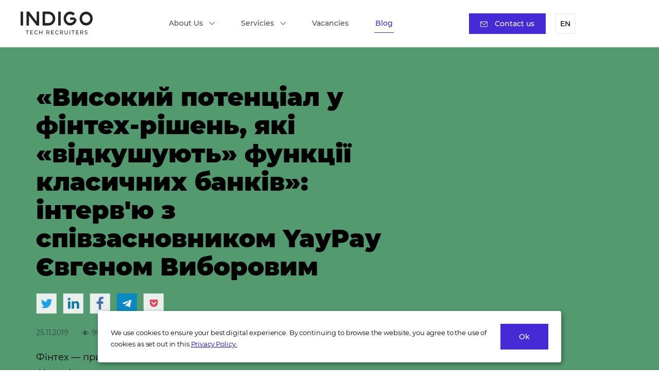

--- FILE ---
content_type: text/html; charset=UTF-8
request_url: https://indigohire.com/blog/vysokij-potencial-u-finteh-reshenij-kotorye-otkusyvajut-funkcii-klassicheskih-bankov-intervju-s-soosnovatelem-yaypay-evgeniem-vyborovym
body_size: 15304
content:
<!doctype html>
<html lang="en">

<head>
    <meta charset="utf-8">
    <meta http-equiv="X-UA-Compatible" content="IE=edge">
    <meta name="viewport" content="width=device-width, initial-scale=1">

    <link rel="apple-touch-icon" sizes="57x57" href="href=https://indigohire.com/images/favicons/apple-icon-57x57.png">
    <link rel="apple-touch-icon" sizes="60x60" href="https://indigohire.com/images/favicons/apple-icon-60x60.png">
    <link rel="apple-touch-icon" sizes="72x72" href="https://indigohire.com/images/favicons/apple-icon-72x72.png">
    <link rel="apple-touch-icon" sizes="76x76" href="https://indigohire.com/images/favicons/apple-icon-76x76.png">
    <link rel="apple-touch-icon" sizes="114x114" href="https://indigohire.com/images/favicons/apple-icon-114x114.png">
    <link rel="apple-touch-icon" sizes="120x120" href="https://indigohire.com/images/favicons/apple-icon-120x120.png">
    <link rel="apple-touch-icon" sizes="144x144" href="https://indigohire.com/images/favicons/apple-icon-144x144.png">
    <link rel="apple-touch-icon" sizes="152x152" href="https://indigohire.com/images/favicons/apple-icon-152x152.png">
    <link rel="apple-touch-icon" sizes="180x180" href="https://indigohire.com/images/favicons/apple-icon-180x180.png">
    <link rel="icon" type="image/png" sizes="192x192"  href="https://indigohire.com/images/favicons/android-icon-192x192.png">
    <link rel="icon" type="image/png" sizes="32x32" href="https://indigohire.com/images/favicons/favicon-32x32.png">
    <link rel="icon" type="image/png" sizes="96x96" href="https://indigohire.com/images/favicons/favicon-96x96.png">
    <link rel="icon" type="image/png" sizes="16x16" href="https://indigohire.com/images/favicons/favicon-16x16.png">
    <link rel="manifest" href="https://indigohire.com/images/favicons/manifest.json">
    <meta name="msapplication-TileColor" content="#ffffff">
    <meta name="msapplication-TileImage" content="https://indigohire.com/images/favicons/ms-icon-144x144.png">
    <meta name="theme-color" content="#ffffff">










    <title>«Високий потенціал у фінтех-рішень, які «відкушують» функції класичних банків»: інтерв&#039;ю з співзасновником YayPay Євгеном Виборовим — блог INDIGO Tech Recruiters </title>



    <link href="https://indigohire.com/css/fonts.css" rel="stylesheet">
    <link rel="stylesheet" href="https://indigohire.com/css/intlTelInput.min.css">

    

    <link rel="stylesheet" href="https://indigohire.com/css/app.css?v=2.8">

    <meta name="title" content="«Високий потенціал у фінтех-рішень, які «відкушують» функції класичних банків»: інтерв&#039;ю з співзасновником YayPay Євгеном Виборовим — блог INDIGO Tech Recruiters ">    <meta name="description" content="Фінтех — привабливий ринок для стартапів з огляду на темпи трансформації сфери фінансів. 👉 Читайте статью в блоге рекрутингового агентства INDIGO Tech Recruiters ">    <meta name="keywords" content=" ">    <meta name="csrf-token" content="JOy7d8kQbNmKRjUOVH8xSf3DklRCeYOOaNW0XLay">
            <link rel="alternate" hreflang="uk"  href="https://indigo.co.ua/ua/blog/vysokij-potencial-u-finteh-reshenij-kotorye-otkusyvajut-funkcii-klassicheskih-bankov-intervju-s-soosnovatelem-yaypay-evgeniem-vyborovym"/>
              <link rel="canonical" href="https://indigohire.com/blog/vysokij-potencial-u-finteh-reshenij-kotorye-otkusyvajut-funkcii-klassicheskih-bankov-intervju-s-soosnovatelem-yaypay-evgeniem-vyborovym"/>
            
    


    <meta property="og:title" content="«Високий потенціал у фінтех-рішень, які «відкушують» функції класичних банків»: інтерв&#039;ю з співзасновником YayPay Євгеном Виборовим — блог INDIGO Tech Recruiters ">
    <meta property="og:description" content="Фінтех — привабливий ринок для стартапів з огляду на темпи трансформації сфери фінансів. 👉 Читайте статью в блоге рекрутингового агентства INDIGO Tech Recruiters ">

                <meta property="og:image" content="https://indigohire.com/storage//content/articles/article_5f20cea220f09/61052061_10219744194533329_8560525559354884096_o.jpg">
    </head>

<body>
        

    <header id="header">
    <div class="header__logo">
        <a href="https://indigohire.com">
            <img alt="IT Recruitment Agency Indigo Tech Recruiters" class="logo" src="https://indigohire.com/images/logo-black.svg">
        </a>
    </div>
    <div id="nav" class="header__links">
                                <div class="header__link-drops ">
                <a class="header__link-text" href="https://indigohire.com/about"> About Us <span class="select2-selection__arrow"></span> </a>
                <div class="header__link-dropdown">
                                            <a href="https://indigohire.com/services/main/portfolio">
                            Portfolio
                        </a>
                                    </div>
            </div>
                                            <div class="header__link-drops ">
                <a class="header__link-text" href="https://indigohire.com/services"> Servicies <span class="select2-selection__arrow"></span> </a>
                <div class="header__link-dropdown">
                                            <a href="https://indigohire.com/services#domain">
                            Tech Recruiting
                        </a>
                                            <a href="https://indigohire.com/services/main/executive_search">
                            Executive Search
                        </a>
                                            <a href="https://indigohire.com/services/main/sourcing">
                            Sourcing
                        </a>
                                            <a href="https://indigohire.com/services/main/bpo">
                            BPO
                        </a>
                                            <a href="https://indigohire.com/services/main/on-demand">
                            On-demand
                        </a>
                                    </div>
            </div>
                                                <a   href="https://indigohire.com/vacancies">
                    Vacancies
                </a>
                                                <a  class="nuxt-link-exact-active nuxt-link-active"   href="https://indigohire.com/blog">
                    Blog
                </a>
                        </div>
    <div class="header__control">
                    <a href="#" class="header__control-mail" data-form-placement="header-modal"
               data-toggle="modal" data-target="#modalBlog">
                <img src="https://indigohire.com/images/mail-icon.svg"> Contact us
            </a>
                <a class="header__control-lang">EN</a>
        <div class="header__control-drop">
                                            <a style="text-decoration: none" class="header__control-lang "
                   href="https://indigo.co.ua/ua/blog/vysokij-potencial-u-finteh-reshenij-kotorye-otkusyvajut-funkcii-klassicheskih-bankov-intervju-s-soosnovatelem-yaypay-evgeniem-vyborovym">UA</a>
                                                             <a style="text-decoration: none" class="header__control-lang "
                   href="https://indigohire.com/blog">DE</a>
                    </div>
    </div>
    <div class="menu-mob-container">
        <div class="header__mob__langs">
            <a class="header__control-lang">EN</a>
            <div class="header__control-drop">
                                                        <a style="text-decoration: none" class="header__control-lang "
                       href="https://indigo.co.ua/ua/blog/vysokij-potencial-u-finteh-reshenij-kotorye-otkusyvajut-funkcii-klassicheskih-bankov-intervju-s-soosnovatelem-yaypay-evgeniem-vyborovym">UA</a>
                                                                             <a style="text-decoration: none" class="header__control-lang "
                       href="https://indigohire.com/blog">DE</a>
                            </div>
        </div>
        <div id="menu-mob__toggle" class="header-mob__burger">
            <span></span>
            <span></span>
            <span></span>
        </div>
    </div>

    <div class="menu-mob">
        <div id="menu-mob__close" class="menu-mob__nav-mob" @click="open = !open">
                                            <a href="https://indigohire.com/about"
                                   >About Us</a>
                                                                <a href="https://indigohire.com/services/main/portfolio"
                                           >Portfolio</a>
                                                            <a href="https://indigohire.com/services"
                                   >Servicies</a>
                                                                <a href="https://indigohire.com/services#domain"
                                           >Tech Recruiting</a>
                                                                <a href="https://indigohire.com/services/main/executive_search"
                                           >Executive Search</a>
                                                                <a href="https://indigohire.com/services/main/sourcing"
                                           >Sourcing</a>
                                                                <a href="https://indigohire.com/services/main/bpo"
                                           >BPO</a>
                                                                <a href="https://indigohire.com/services/main/on-demand"
                                           >On-demand</a>
                                                            <a href="https://indigohire.com/vacancies"
                                   >Vacancies</a>
                                                            <a href="https://indigohire.com/blog"
                    class="nuxt-link-exact-active nuxt-link-active"                 >Blog</a>
                                    </div>
        <div class="menu-mob__footer">
            <div class="menu-mob__langs">
                                                        <a style="text-decoration: none" class="header__control-lang  active "
                       href="https://indigo.co.ua/ua/blog/vysokij-potencial-u-finteh-reshenij-kotorye-otkusyvajut-funkcii-klassicheskih-bankov-intervju-s-soosnovatelem-yaypay-evgeniem-vyborovym">UA</a>
                                                                             <a style="text-decoration: none" class="header__control-lang  active "
                       href="https://indigohire.com/de/blog/vysokij-potencial-u-finteh-reshenij-kotorye-otkusyvajut-funkcii-klassicheskih-bankov-intervju-s-soosnovatelem-yaypay-evgeniem-vyborovym">DE</a>
                
            </div>
            <div class="menu-mob__contact">
                                    <a href="tel:380502330077">+38 050 233 00 77</a>
                                                    <a href="mailto:info@indigo.co.ua">info@indigo.co.ua</a>
                            </div>
        </div>
    </div>
      <script type="application/ld+json">
{
  "@context": "http://schema.org",
  "@type": "BreadcrumbList",
  "itemListElement":
  [
      {
      "@type": "ListItem",
      "position": "1",
      "item":
      {
        "@id": "https://indigohire.com",
        "name": "Indigo"
      }
    }
         ,
           {
      "@type": "ListItem",
      "position": "2",
      "item":
      {
        "@id": "https://indigohire.com/blog/vysokij-potencial-u-finteh-reshenij-kotorye-otkusyvajut-funkcii-klassicheskih-bankov-intervju-s-soosnovatelem-yaypay-evgeniem-vyborovym",
        "name": "«Високий потенціал у фінтех-рішень, які «відкушують» функції класичних банків»: інтерв&#039;ю з співзасновником YayPay Євгеном Виборовим"
      }
    }
        ]
}
</script>
  </header>
    
    <div id="post">
        <div class="wrapper home start-green">
    <div class="container">
                <div class="row">
            <div class="col-12  col-lg-8 ">
                <div class="wow animate__fadeInUp" data-wow-duration="1s" data-wow-delay="0s">
                                                                        <h1 class="start-title ">
                                «Високий потенціал у фінтех-рішень, які «відкушують» функції класичних банків»: інтерв'ю з співзасновником YayPay Євгеном Виборовим
                            </h1>
                                                            </div>
                            </div>
            <div class=" col-4               d-none d-lg-flex start-img__container wow animate__zoomIn" data-wow-duration="1s" data-wow-delay="1s">
                            </div>
        </div>
                    <div class="wow animate__fadeInUp" data-wow-duration="1s" data-wow-delay=".4s">
    <div class="post-share">
                <div onclick="window.open('https:\/\/twitter.com/home?status=https://indigohire.com/blog/vysokij-potencial-u-finteh-reshenij-kotorye-otkusyvajut-funkcii-klassicheskih-bankov-intervju-s-soosnovatelem-yaypay-evgeniem-vyborovym&title=«Високий потенціал у фінтех-рішень, які «відкушують» функції класичних банків»: інтерв&#039;ю з співзасновником YayPay Євгеном Виборовим', '_blank');"><img src="https://indigohire.com/images/share-twitter.svg" alt="Twitter"></div>
        <div onclick="window.open('https:\/\/www.linkedin.com/shareArticle?mini=true&url=https://indigohire.com/blog/vysokij-potencial-u-finteh-reshenij-kotorye-otkusyvajut-funkcii-klassicheskih-bankov-intervju-s-soosnovatelem-yaypay-evgeniem-vyborovym&title=«Високий потенціал у фінтех-рішень, які «відкушують» функції класичних банків»: інтерв&#039;ю з співзасновником YayPay Євгеном Виборовим', '_blank');"><img src="https://indigohire.com/images/share-in.svg" alt="Linkedin"></div>
        <div onclick="window.open('https:\/\/www.facebook.com/sharer/sharer.php?u=https://indigohire.com/blog/vysokij-potencial-u-finteh-reshenij-kotorye-otkusyvajut-funkcii-klassicheskih-bankov-intervju-s-soosnovatelem-yaypay-evgeniem-vyborovym"><img src="https://indigohire.com/images/share-fb.svg" alt="Facebook"></div>
        <div onclick="window.open('https:\/\/t.me/share/url?url=https://indigohire.com/blog/vysokij-potencial-u-finteh-reshenij-kotorye-otkusyvajut-funkcii-klassicheskih-bankov-intervju-s-soosnovatelem-yaypay-evgeniem-vyborovym&text=«Високий потенціал у фінтех-рішень, які «відкушують» функції класичних банків»: інтерв&#039;ю з співзасновником YayPay Євгеном Виборовим', '_blank');"><img src="https://indigohire.com/images/share-tg.svg" alt="Telegram"></div>
        <div onclick="window.open('https:\/\/pinterest.com/pin/create/button/?url=https://indigohire.com/blog/vysokij-potencial-u-finteh-reshenij-kotorye-otkusyvajut-funkcii-klassicheskih-bankov-intervju-s-soosnovatelem-yaypay-evgeniem-vyborovym&media=https://indigohire.com/storage//content/articles/article_5f20cea220f09/61052061_10219744194533329_8560525559354884096_o.jpg&description=«Високий потенціал у фінтех-рішень, які «відкушують» функції класичних банків»: інтерв&#039;ю з співзасновником YayPay Євгеном Виборовим', '_blank');"><img src="https://indigohire.com/images/share-red.svg" alt=""></div>
    </div>
</div>

<div class="" data-aos="fade-up" data-aos-duration="800">
    <div class="post-info_short">
                <div class="post-date">
            25.11.2019
        </div>
                        <div class="post-views">
            <img src="https://indigohire.com/images/views-black.svg" alt="views">
            <span> 9069 </span>
        </div>
            </div>
</div>
<div data-aos="fade-up" data-aos-delay="400" data-aos-duration="800">
    <p class="description">
        Фінтех — привабливий ринок для стартапів з огляду на темпи трансформації сфери фінансів
    </p>
</div>
    <div class="post-start-tags" data-aos="fade-up" data-aos-duration="1200">
                    <a href="https://indigohire.com/blog/tag/hr">HR</a>
                    <a href="https://indigohire.com/blog/tag/strategy">Strategy</a>
                    <a href="https://indigohire.com/blog/tag/trends">Trends</a>
                    <a href="https://indigohire.com/blog/tag/top-manager">Top manager</a>
                    <a href="https://indigohire.com/blog/tag/business">Business</a>
                    <a href="https://indigohire.com/blog/tag/ceo">CEO</a>
                    <a href="https://indigohire.com/blog/tag/team">Team</a>
            </div>
    <div class="post-author" data-aos="fade-up" data-aos-duration="1500">
        Author: INDIGO Tech Recruiters
    </div>
        
            </div>
  </div>
        <div class="container pb">
            <div class="row justify-content-between">
                <div class="col-lg-8 post-body">
                                      <div class="row">
                                                                                                                                        <div class="col-12">
                        <p>
    Фінтех — привабливий ринок для стартапів з огляду на темпи трансформації сфери фінансів. Топові сегменти - транзакції та платежі, керування активами та особистими фінансами, криптовалюти, страхування, керування ризиками, протидія шахрайству тощо. Як В2С, так і В2В-продукти для бізнесів різного масштабу. Які фінтех-ніші найперспективніші, з якими складнощами доводиться зіткнутися під час запуску та розвитку стартапу у цій сфері та чому впроваджувати передові рішення на українському ринку простіше, ніж, наприклад, у США?
</p>                        </div>
                                                                                                                                        <div class="col-12">
                        <p>
    Ми з рекрутинговим агентством Indigo поцікавилося у <a target="_blank" href="https://www.facebook.com/evyborov/" rel="nofollow">Євгена Виборова</a>, співзасновника стартапу YayPay, який займається автоматизацією роботи з дебіторською заборгованістю для клієнтів, переважно великих компаній у США.
</p>                        </div>
                                                                                            <script type="application/ld+json">
{
  "@context": "http://schema.org",
  "@type": "ImageObject",
  "contentUrl": "https://indigo.co.ua/storage/content/articles//61052061-10219744194533329-8560525559354884096-o.jpg",
  "datePublished": "2019-11-25T00:00:00+02:00",
  "name": "«Високий потенціал у фінтех-рішень, які «відкушують» функції класичних банків»: інтерв&#039;ю зі співзасновником YayPay Євгеном Виборовим",
  "description": "«Високий потенціал у фінтех-рішень, які «відкушують» функції класичних банків»: інтерв&#039;ю зі співзасновником YayPay Євгеном Виборовим",
  "width": "720",
  "height": "480",
  "author": "INDIGOTech Recruiters"
}
</script>
                                                <div class="col-12">
                        <div class="img-desc">
    <img src="https://indigo.co.ua/storage/content/articles//61052061-10219744194533329-8560525559354884096-o.jpg" alt="«Високий потенціал у фінтех-рішень, які «відкушують» функції класичних банків»: інтерв&#039;ю зі співзасновником YayPay Євгеном Виборовим" data-action="zoom">
            <span>Євген Виборов та Катерина Осадчук, СЕО Indigo Tech Recruiters</span>
    </div>
                        </div>
                                                                                          <div class="col-12">
                        <div class="dialogPhrase">
    <img src="https://indigohire.com/images/phrase-icon.svg">
    <span>Які сегменти, напрямки фінтех можна вважати найперспективнішими у світі?</span>
</div>                        </div>
                                                                                                                                        <div class="col-12">
                        <p>
    <b>Євген Виборов</b>: Фінтех – це дуже широке поняття. За великим рахунком, усе, що так чи інакше стосується грошей, можна називати фінтехом. І в цій галузі безліч напрямів різного ступеня перспективності. На мій погляд, найбільший потенціал у тих рішень, які можуть успішно продавати та впроваджуватися у великі компанії, оптимізуючи бізнес-процеси. Тим самим або скорочуючи витрати цих компаній, або дозволяючи заробляти більше. Ось де є справжні можливості, оскільки бізнес сильно зміниться протягом найближчих років 10.
</p>                        </div>
                                                                                                                                        <div class="col-12">
                        <p>
    Також можна відзначити високий потенціал фінтех-рішень, які відкушують функції класичних банків. Поступово це все перейде в онлайн і великі банківські кити або серйозно трансформуються, або вимруть.
</p>                        </div>
                                                                                          <div class="col-12">
                        <div class="dialogPhrase">
    <img src="https://indigohire.com/images/phrase-icon.svg">
    <span>Чи відрізняються тенденції в Україні, і якщо так — у чому локальна особливість нашого ринку?</span>
</div>                        </div>
                                                                                                                                        <div class="col-12">
                        <p>
    <b>Євген Виборов</b>: Я погано розумію український фінтех, тож мені складно про це говорити. Але я можу сказати, що на нашому ринку впроваджувати передові зміни простіше, ніж, наприклад, у Штатах. Річ у тому, що в західному світі треба подолати опір інститутів та людей, які звикли робити речі певним чином. Наприклад, у Штатах досі близько половини платежів між бізнесами робиться паперовими чеками. У порівнянні з цим у нас чистий аркуш. Тож нам потрібно просто перестрибнути кілька сходинок інновації та почати впроваджувати найсучасніші підходи.
</p>                        </div>
                                                                                          <div class="col-12">
                        <div class="dialogPhrase">
    <img src="https://indigohire.com/images/phrase-icon.svg">
    <span>Чи можна вважати, що українські IT-фахівці — це «козир», аргумент на користь розвитку фінтех-сектору в Україні (їх кількість та кваліфікація)?</span>
</div>                        </div>
                                                                                                                                        <div class="col-12">
                        <p>
    <b>Євген Виборов</b>: Наші хлопці – це однозначна перевага. Але на глобальному ринку це козир для будь-якої компанії, яка вміє з ними працювати. Це не допомагає саме фінтеху, це може допомогти будь-якій компанії будь-якого сектора, яка вміє цією перевагою користуватися.
</p>                        </div>
                                                                                          <div class="col-12">
                        <div class="dialogPhrase">
    <img src="https://indigohire.com/images/phrase-icon.svg">
    <span>Чи очікується збільшення кількості фінтех-стартапів на українському ринку? Чому?</span>
</div>                        </div>
                                                                                                                                        <div class="col-12">
                        <p>
    <b>Євген Виборов</b>: Я сподіваюся, що ми в Україні побачимо збільшення кількості стартапів у принципі. Не обов'язково фінтех. Будь-яких. Думаю, люди все більше навчаються і починають розуміти, що не боги горщики випалюють, що все реально. А якщо з'являться стартапи, та ще й політична воля — так і інвесторські гроші прийдуть.
</p>                        </div>
                                                                                          <div class="col-12">
                        <div class="dialogPhrase">
    <img src="https://indigohire.com/images/phrase-icon.svg">
    <span>Які складнощі зазвичай трапляються на шляху розвитку фінтех-стартапу в Україні?</span>
</div>                        </div>
                                                                                                                                        <div class="col-12">
                        <p>
    <b>Євген Виборов</b>: Здебільшого ті ж, що й у будь-яких інших стартапів — інвестиції, продажі, люди тощо. Різниця для фінтеху, мабуть, лише в тому, що у нас ціна помилок вища. Тобто дані, що втекли в мережу, для фінтех-компанії — це більша проблема, ніж для соціальної мережі, наприклад. Через це в інвесторів та у клієнтів є певні очікування щодо рівня безпеки програми, якості та compliance. Є вимоги про фізичне розташування коду та даних. Я знаю про колег, які змушені наймати програмістів тільки в Штатах з цієї причини. Особливо це проявляється у роботі з банками. Ці хлопці просто дивляться на міжнародні показники ризиків країнами, і в України там зовсім не райдужна ситуація.
</p>                        </div>
                                                                                          <div class="col-12">
                        <div class="dialogPhrase">
    <img src="https://indigohire.com/images/phrase-icon.svg">
    <span>Чи стикалися ви з цими складнощами — і які тактики допомагали вам вирішувати їх і рости далі?</span>
</div>                        </div>
                                                                                                                                        <div class="col-12">
                        <p>
    <b>Євген Виборов</b>: Так, ми спочатку говорили з банками про партнерство, і вони мали дуже чітку позицію: якщо вся розробка тільки в Україні, їх це не влаштовує. Але скрізь є обхідні шляхи. Наприклад, показати, що весь код і дані зберігаються на серверах у США, що всі розробники користуються VPN. Крім того, це була одна з причин, чому ми наймали розробників, зокрема в США.
</p>                        </div>
                                                                                          <div class="col-12">
                        <div class="dialogPhrase">
    <img src="https://indigohire.com/images/phrase-icon.svg">
    <span>Розкажіть, будь ласка, про ваш продукт – які завдання він допомагає вирішувати?</span>
</div>                        </div>
                                                                                                                                        <div class="col-12">
                        <p>
    <b>Євген Виборов</b>: YayPay займається автоматизацією роботи з дебіторською заборгованістю для великих компаній, переважно в США. Наприклад, нашим клієнтом може бути велика рекрутингова компанія, яка має сотні або тисячі клієнтів. Поки вони не мають YayPay, вони стежать за всіма клієнтами та отримують оплату за допомогою Excel-табличок та наліпок на монітори. І людей, звісно. Ми автоматизуємо цей процес, надаємо їм засоби роботи та платіжний портал для отримання платежів від клієнтів. Але це дуже поверхово. У системі насправді вже дуже багато функцій, включаючи прогноз часу оплати рахунків з використанням машинного навчання, кредитні рейтинги, аналітика з дебіторки й так далі.
</p>                        </div>
                                                                                          <div class="col-12">
                        <div class="dialogPhrase">
    <img src="https://indigohire.com/images/phrase-icon.svg">
    <span>За час розвитку вашого продукту – поділіться, будь ласка, основними цифрами та показниками його розвитку (про що можна говорити відкрито).</span>
</div>                        </div>
                                                                                                                                        <div class="col-12">
                        <p>
    <b>Євген Виборов</b>: Ми залучили близько $16М інвестицій у трьох раундах, два з яких венчурні. У команді зараз загалом близько 50 осіб, половина з яких займаються дизайном, продуктом, розробкою, тестуванням тощо. На цей час у нас є понад 100 клієнтів-компаній.
</p>                        </div>
                                                                                          <div class="col-12">
                        <div class="dialogPhrase">
    <img src="https://indigohire.com/images/phrase-icon.svg">
    <span>Як ви набираєте команду, де шукаєте фахівців?</span>
</div>                        </div>
                                                                                                                                        <div class="col-12">
                        <p>
    <b>Євген Виборов</b>: Залежить від терміновості та наявності ресурсів. Часто за внутрішніми референсами. Якщо є час для набору, то справляємось самі. Якщо позицій багато, а часу мало, користуємося послугами <a target="_blank" href="https://indigo.co.ua/ua">Indigo</a>.
</p>                        </div>
                                                                                          <div class="col-12">
                        <div class="dialogPhrase">
    <img src="https://indigohire.com/images/phrase-icon.svg">
    <span>Яких фахівців не вистачає вашій команді та фінтех-ринку загалом?</span>
</div>                        </div>
                                                                                                                                        <div class="col-12">
                        <p>
    <b>Євген Виборов</b>: На нашому ринку не вистачає фахівців, які, в принципі, розуміють, як працюють американські корпоративні фінанси. Я сам усе це вивчав із нуля, коли почав YayPay, і це непроста тема. Можу вважати себе щасливчиком, бо моя команда вже гарна у цих питаннях. А якщо за спеціалізаціями, то, попри напрямок продукту, мені здається, у нас не вистачає автоматизаторів тестування, девопсів та хороших менеджерів верхньої ланки. Але це винятковий мій досвід.
</p>                        </div>
                                                                                          <div class="col-12">
                        <div class="dialogPhrase">
    <img src="https://indigohire.com/images/phrase-icon.svg">
    <span>Що приваблює людей до вашої команди? Що саме мотивує їх приєднатися за вашими спостереженнями?</span>
</div>                        </div>
                                                                                                                                        <div class="col-12">
                        <p>
    <b>Євген Виборов</b>: Мені хотілося б, щоб головним мотиватором приєднатися до нас були люди всередині команди та цінності компанії, які вони несуть. Але мені здається, ми поки що не там. Що людей мотивує приєднатися зараз, то це той факт, що ми — продуктова компанія, де кожен має можливість вплинути на все, що відбувається.
</p>                        </div>
                                                                                                                                        <div class="col-12">
                        <p>
    <b>Від Indigo </b>
</p>                        </div>
                                                                                                                                        <div class="col-12">
                        <p>
    В Україні, за даними Каталогу фінтех-компаній України 2019, працює близько 100 таких бізнесів, причому 58% із них засновані в останні три роки.
</p>                        </div>
                                                                                                                                        <div class="col-12">
                        <p>
    43% цих компаній працюють на міжнародному ринку, а пул IT-талантів дозволяє заявляти про себе новим командам та продуктам на європейському та американському ринках. Для компанії YayPay ми найняли 6 senior розробників у core team на етапі отримання перших інвестицій.
</p>                        </div>
                                                                                                                                        <div class="col-12">
                        <p>
    <i>Діалог записала Катя Маєвська</i>
</p>                        </div>
                                        </div>
                  <script type="application/ld+json">
{
  "@context": "http://schema.org",
  "@type": "Article",
  "headline": "«Високий потенціал у фінтех-рішень, які «відкушують» функції класичних банків»: інтерв&#039;ю з співзасновником YayPay Євгеном Виборовим",
  "image": "https://indigohire.com/storage//content/articles/article_5f20cea220f09/61052061_10219744194533329_8560525559354884096_o.jpg",
  "alternativeHeadline": "«Високий потенціал у фінтех-рішень, які «відкушують» функції класичних банків»: інтерв&#039;ю з співзасновником YayPay Євгеном Виборовим",
  "description": "Фінтех — привабливий ринок для стартапів з огляду на темпи трансформації сфери фінансів. 👉 Читайте статью в блоге рекрутингового агентства INDIGO Tech Recruiters ",
  "datePublished": "2019-11-25T00:00:00+02:00",
  "dateCreated": "2019-11-25T00:00:00+02:00",
  "dateModified": "2026-02-03T05:41:43+02:00",
  "articleBody": "Фінтех — привабливий ринок для стартапів з огляду на темпи трансформації сфери фінансів. Топові сегменти - транзакції та платежі, керування активами та особистими фінансами, криптовалюти, страхування, керування ризиками, протидія шахрайству тощо. Як В2С, так і В2В-продукти для бізнесів різного масштабу. Які фінтех-ніші найперспективніші, з якими складнощами доводиться зіткнутися під час запуску та розвитку стартапу у цій сфері та чому впроваджувати передові рішення на українському ринку простіше, ніж, наприклад, у США?Ми з рекрутинговим агентством Indigo поцікавилося у Євгена Виборова, співзасновника стартапу YayPay, який займається автоматизацією роботи з дебіторською заборгованістю для клієнтів, переважно великих компаній у США.Євген Виборов: Фінтех – це дуже широке поняття. За великим рахунком, усе, що так чи інакше стосується грошей, можна називати фінтехом. І в цій галузі безліч напрямів різного ступеня перспективності. На мій погляд, найбільший потенціал у тих рішень, які можуть успішно продавати та впроваджуватися у великі компанії, оптимізуючи бізнес-процеси. Тим самим або скорочуючи витрати цих компаній, або дозволяючи заробляти більше. Ось де є справжні можливості, оскільки бізнес сильно зміниться протягом найближчих років 10.Також можна відзначити високий потенціал фінтех-рішень, які відкушують функції класичних банків. Поступово це все перейде в онлайн і великі банківські кити або серйозно трансформуються, або вимруть.Євген Виборов: Я погано розумію український фінтех, тож мені складно про це говорити. Але я можу сказати, що на нашому ринку впроваджувати передові зміни простіше, ніж, наприклад, у Штатах. Річ у тому, що в західному світі треба подолати опір інститутів та людей, які звикли робити речі певним чином. Наприклад, у Штатах досі близько половини платежів між бізнесами робиться паперовими чеками. У порівнянні з цим у нас чистий аркуш. Тож нам потрібно просто перестрибнути кілька сходинок інновації та почати впроваджувати найсучасніші підходи.Євген Виборов: Наші хлопці – це однозначна перевага. Але на глобальному ринку це козир для будь-якої компанії, яка вміє з ними працювати. Це не допомагає саме фінтеху, це може допомогти будь-якій компанії будь-якого сектора, яка вміє цією перевагою користуватися.Євген Виборов: Я сподіваюся, що ми в Україні побачимо збільшення кількості стартапів у принципі. Не обов&#039;язково фінтех. Будь-яких. Думаю, люди все більше навчаються і починають розуміти, що не боги горщики випалюють, що все реально. А якщо з&#039;являться стартапи, та ще й політична воля — так і інвесторські гроші прийдуть.Євген Виборов: Здебільшого ті ж, що й у будь-яких інших стартапів — інвестиції, продажі, люди тощо. Різниця для фінтеху, мабуть, лише в тому, що у нас ціна помилок вища. Тобто дані, що втекли в мережу, для фінтех-компанії — це більша проблема, ніж для соціальної мережі, наприклад. Через це в інвесторів та у клієнтів є певні очікування щодо рівня безпеки програми, якості та compliance. Є вимоги про фізичне розташування коду та даних. Я знаю про колег, які змушені наймати програмістів тільки в Штатах з цієї причини. Особливо це проявляється у роботі з банками. Ці хлопці просто дивляться на міжнародні показники ризиків країнами, і в України там зовсім не райдужна ситуація.Євген Виборов: Так, ми спочатку говорили з банками про партнерство, і вони мали дуже чітку позицію: якщо вся розробка тільки в Україні, їх це не влаштовує. Але скрізь є обхідні шляхи. Наприклад, показати, що весь код і дані зберігаються на серверах у США, що всі розробники користуються VPN. Крім того, це була одна з причин, чому ми наймали розробників, зокрема в США.Євген Виборов: YayPay займається автоматизацією роботи з дебіторською заборгованістю для великих компаній, переважно в США. Наприклад, нашим клієнтом може бути велика рекрутингова компанія, яка має сотні або тисячі клієнтів. Поки вони не мають YayPay, вони стежать за всіма клієнтами та отримують оплату за допомогою Excel-табличок та наліпок на монітори. І людей, звісно. Ми автоматизуємо цей процес, надаємо їм засоби роботи та платіжний портал для отримання платежів від клієнтів. Але це дуже поверхово. У системі насправді вже дуже багато функцій, включаючи прогноз часу оплати рахунків з використанням машинного навчання, кредитні рейтинги, аналітика з дебіторки й так далі.Євген Виборов: Ми залучили близько $16М інвестицій у трьох раундах, два з яких венчурні. У команді зараз загалом близько 50 осіб, половина з яких займаються дизайном, продуктом, розробкою, тестуванням тощо. На цей час у нас є понад 100 клієнтів-компаній.Євген Виборов: Залежить від терміновості та наявності ресурсів. Часто за внутрішніми референсами. Якщо є час для набору, то справляємось самі. Якщо позицій багато, а часу мало, користуємося послугами Indigo.Євген Виборов: На нашому ринку не вистачає фахівців, які, в принципі, розуміють, як працюють американські корпоративні фінанси. Я сам усе це вивчав із нуля, коли почав YayPay, і це непроста тема. Можу вважати себе щасливчиком, бо моя команда вже гарна у цих питаннях. А якщо за спеціалізаціями, то, попри напрямок продукту, мені здається, у нас не вистачає автоматизаторів тестування, девопсів та хороших менеджерів верхньої ланки. Але це винятковий мій досвід.Євген Виборов: Мені хотілося б, щоб головним мотиватором приєднатися до нас були люди всередині команди та цінності компанії, які вони несуть. Але мені здається, ми поки що не там. Що людей мотивує приєднатися зараз, то це той факт, що ми — продуктова компанія, де кожен має можливість вплинути на все, що відбувається.Від Indigo В Україні, за даними Каталогу фінтех-компаній України 2019, працює близько 100 таких бізнесів, причому 58% із них засновані в останні три роки.43% цих компаній працюють на міжнародному ринку, а пул IT-талантів дозволяє заявляти про себе новим командам та продуктам на європейському та американському ринках. Для компанії YayPay ми найняли 6 senior розробників у core team на етапі отримання перших інвестицій.Діалог записала Катя Маєвська",
  "wordcount": "871",
  "mainEntityOfPage":{
    "@type": "WebPage",
    "@id": "https://indigohire.com/blog/vysokij-potencial-u-finteh-reshenij-kotorye-otkusyvajut-funkcii-klassicheskih-bankov-intervju-s-soosnovatelem-yaypay-evgeniem-vyborovym"
  },
  "publisher": {
    "@type": "Organization",
    "name": "Indigo",
    "logo":
    {
      "@type": "ImageObject",
      "url": "https://indigo.co.ua/images/logo-black.svg"
    }
  },"author":{
  "@type": "Person",
  "name": "INDIGOTech Recruiters"
}
}
</script>


                </div>
                <div class="col-3 post-sidebar d-none d-lg-block">

                    <form action="https://indigohire.com/blog/search" method="get" class="search_mini">
    <input type="text" autocomplete="off" min="2" required name="query" placeholder="Search...">
    <button type="submit" class="search-btn border-0"><img src="https://indigohire.com/images/search.svg" alt=""></button>
</form>
                                            <div class="sidebar__tags tags-cloud__tags">
                                                            <a href="https://indigohire.com/blog/tag/job-search">#Job search</a>
                                                            <a href="https://indigohire.com/blog/tag/for-candidates">#For candidates</a>
                                                            <a href="https://indigohire.com/blog/tag/top-manager">#Top manager</a>
                                                            <a href="https://indigohire.com/blog/tag/business">#Business</a>
                                                            <a href="https://indigohire.com/blog/tag/ceo">#CEO</a>
                                                            <a href="https://indigohire.com/blog/tag/job-interviews">#Job interviews</a>
                                                            <a href="https://indigohire.com/blog/tag/remote-work">#Remote work</a>
                                                            <a href="https://indigohire.com/blog/tag/salary-review">#Salary review</a>
                                                            <a href="https://indigohire.com/blog/tag/smo">#СМО</a>
                                                            <a href="https://indigohire.com/blog/tag/staff-recruitment">#Staff recruitment</a>
                                                            <a href="https://indigohire.com/blog/tag/hiring">#Hiring</a>
                                                            <a href="https://indigohire.com/blog/tag/cfo">#CFO</a>
                                                            <a href="https://indigohire.com/blog/tag/team">#Team</a>
                                                            <a href="https://indigohire.com/blog/tag/hr">#HR</a>
                                                            <a href="https://indigohire.com/blog/tag/coronacrisis">#Coronacrisis</a>
                                                            <a href="https://indigohire.com/blog/tag/it">#IT</a>
                                                            <a href="https://indigohire.com/blog/tag/recruiting">#Recruiting</a>
                                                            <a href="https://indigohire.com/blog/tag/strategy">#Strategy</a>
                                                            <a href="https://indigohire.com/blog/tag/professions">#Professions</a>
                                                            <a href="https://indigohire.com/blog/tag/forecasts">#Forecasts</a>
                                                    </div>
                                        <div class="sidebar__follow">
            <div class="sidebar__follow-text">
            Stay in touch!
        </div>
        <a href="https://www.facebook.com/indigoen" target="_blank" rel="noreferrer nofollow" class="sidebar__follow-btn text-decoration-none">
        <div class="btn">Subscribe</div>
    </a>
</div>
                </div>
            </div>
            <div class="container">
                <div id="post-info">
    <div class="row mt-3">
        <div class="col-12 col-lg-3 text-center text-lg-left">
            <div class="pi__share">
                                    <div class="pi__title">
                        Share
                    </div>
                                <div class="pi__share-links">
                    <div onclick="window.open('https:\/\/twitter.com/home?status=https://indigohire.com/blog/vysokij-potencial-u-finteh-reshenij-kotorye-otkusyvajut-funkcii-klassicheskih-bankov-intervju-s-soosnovatelem-yaypay-evgeniem-vyborovym&title=«Високий потенціал у фінтех-рішень, які «відкушують» функції класичних банків»: інтерв&#039;ю з співзасновником YayPay Євгеном Виборовим', '_blank');"><img src="https://indigohire.com/images/share-twitter.svg" alt=""></div>
                    <div onclick="window.open('https:\/\/www.facebook.com/sharer/sharer.php?u=https://indigohire.com/blog/vysokij-potencial-u-finteh-reshenij-kotorye-otkusyvajut-funkcii-klassicheskih-bankov-intervju-s-soosnovatelem-yaypay-evgeniem-vyborovym"><img src="https://indigohire.com/images/share-fb.svg" alt=""></div>
                    <div onclick="window.open('https:\/\/www.linkedin.com/shareArticle?mini=true&url=https://indigohire.com/blog/vysokij-potencial-u-finteh-reshenij-kotorye-otkusyvajut-funkcii-klassicheskih-bankov-intervju-s-soosnovatelem-yaypay-evgeniem-vyborovym&title=«Високий потенціал у фінтех-рішень, які «відкушують» функції класичних банків»: інтерв&#039;ю з співзасновником YayPay Євгеном Виборовим', '_blank');"><img src="https://indigohire.com/images/share-in.svg" alt=""></div>
                    <div onclick="window.open('https:\/\/t.me/share/url?url=https://indigohire.com/blog/vysokij-potencial-u-finteh-reshenij-kotorye-otkusyvajut-funkcii-klassicheskih-bankov-intervju-s-soosnovatelem-yaypay-evgeniem-vyborovym&text=«Високий потенціал у фінтех-рішень, які «відкушують» функції класичних банків»: інтерв&#039;ю з співзасновником YayPay Євгеном Виборовим', '_blank');"><img src="https://indigohire.com/images/share-tg.svg" alt=""></div>
                                            <a rel="nofollow" href="https://www.facebook.com/indigoen" class="pi__share-link_big"><img src="https://indigohire.com/images/icon-fb-white.svg" alt="">Subscribe</a>
                                    </div>
            </div>
        </div>
        <div class="col-12 col-lg-5 text-center text-lg-left">
                                            <div class="pi__title">
                    Tags
                </div>
                                <div class="pi__tags">
                                            <a href="https://indigohire.com/blog/tag/hr">HR</a>
                                            <a href="https://indigohire.com/blog/tag/strategy">Strategy</a>
                                            <a href="https://indigohire.com/blog/tag/trends">Trends</a>
                                            <a href="https://indigohire.com/blog/tag/top-manager">Top manager</a>
                                            <a href="https://indigohire.com/blog/tag/business">Business</a>
                                            <a href="https://indigohire.com/blog/tag/ceo">CEO</a>
                                            <a href="https://indigohire.com/blog/tag/team">Team</a>
                                    </div>
                    </div>
        <div class="col-12 col-lg-4 text-center text-lg-left">
            <div class="pi__info">
                                <div class="pi__title">
                    Info
                </div>
                                <div class="row">
                    <div class="col-12 col-lg-3 text-center text-lg-left">
                                                                                                </div>
                    <div class="col-12 col-lg-9">
                                                    <div class="row">
                                <div class="col-12 pi__info-row">
                                    <span class="pi__info-text"> Author: </span>                                    <span class="pi__info-indigo"> INDIGO Tech Recruiters </span>
                                </div>
                            </div>
                                                <div class="row">
                            <div class="col-12 pi__info-row">
                                <span class="pi__info-indigo"> 9069 </span>
                                <span class="pi__info-text"> Views </span>                            </div>
                        </div>
                                                    <div class="row">
                                <div class="col-12 pi__info-row">
                                                                            <span class="pi__info-text"> Category </span>
                                                                        <a href="https://indigohire.com/blog/interview" class="pi__info-category">
                                        Interview
                                    </a>
                                </div>
                            </div>
                                                <div class="row">
                            <div class="col-12 pi__info-row">
                                <span> <img src="https://indigohire.com/images/icon-calendar.svg" alt=""> </span> <span class="pi__info-text"> 25.11.2019 </span>
                            </div>
                        </div>
                    </div>
                </div>
            </div>
        </div>
    </div>
</div>                <div class="blog-l wow animate__fadeInUp" data-wow-duration="1s">
    <div class="blog-l__container container">
                <div class="blog-l__title" data-aos="fade-up">
            Common articles
        </div>
                <div class="blog-l__post-container">
            <div class="row">
                                    <div class="col-12 col-lg-4">
                        <div class="post" data-aos="fade-up" data-aos-delay="300">
            <a href="https://indigohire.com/blog/why-you-do-not-need-an-outstanding-ceo-cto-cfo-and-other-cxo" class="post__img" style="background-image: url('https://indigohire.com/storage//content/articles/article_5f20d0f57cd64/shutterstock_374136655.jpg')"></a>
    
        <a href="https://indigohire.com/blog/why-you-do-not-need-an-outstanding-ceo-cto-cfo-and-other-cxo" class="post__title">
        Why you do not need an outstanding CEO, CTO, CFO and other CxO
    </a>
    <div class="post__desc">
        You need good and competent management to make your company grow and develop. But, you don’t have to entice Satya Nadella from Microsoft. When you hire a CEO, CTO or a ma..
    </div>
    <div class="post__info">
        <div class="post__date">
            24.07.2018
        </div>
        <div class="post__views">
            <img src="https://indigohire.com/images/views.svg" alt="views">
            <span>8763</span>
        </div>
    </div>
</div>                    </div>
                                    <div class="col-12 col-lg-4">
                        <div class="post" data-aos="fade-up" data-aos-delay="300">
            <a href="https://indigohire.com/blog/our-managers-spend-around-30-of-their-time-searching-for-talent-an-interview-with-maxim-shtepa-ceo-of-socialtech" class="post__img" style="background-image: url('https://indigohire.com/storage//content/articles/article_5f20d0c54cbe8/ZpZc43Gw-768x513.jpeg')"></a>
    
        <a href="https://indigohire.com/blog/our-managers-spend-around-30-of-their-time-searching-for-talent-an-interview-with-maxim-shtepa-ceo-of-socialtech" class="post__title">
        “Our managers spend around 30% of their time searching for talent”: an interview with Maxim Shtepa, CEO of SocialTech
    </a>
    <div class="post__desc">
        From the experience of   Indigo , one of the keys to effective recruitment is the dialogue between parties. That is why we have decided to publish a series of interviews ..
    </div>
    <div class="post__info">
        <div class="post__date">
            03.09.2019
        </div>
        <div class="post__views">
            <img src="https://indigohire.com/images/views.svg" alt="views">
            <span>7686</span>
        </div>
    </div>
</div>                    </div>
                                    <div class="col-12 col-lg-4">
                        <div class="post" data-aos="fade-up" data-aos-delay="300">
            <a href="https://indigohire.com/blog/survey-on-c-level-salaries-in-the-ukrainian-it-industry-in-2022" class="post__img" style="background-image: url('https://indigohire.com/storage/blog-2022/mathieu-stern-1zo4o3z0uja-unsplash.jpg')"></a>
    
        <a href="https://indigohire.com/blog/survey-on-c-level-salaries-in-the-ukrainian-it-industry-in-2022" class="post__title">
        Survey on C-Level Salaries in the Ukrainian IT Industry in 2022
    </a>
    <div class="post__desc">
        Learn about how the war in Ukraine affected the income and motivation of Ukrainian IT companies’ top managers from our new salary survey.
    </div>
    <div class="post__info">
        <div class="post__date">
            12.12.2022
        </div>
        <div class="post__views">
            <img src="https://indigohire.com/images/views.svg" alt="views">
            <span>16682</span>
        </div>
    </div>
</div>                    </div>
                                    <div class="col-12 col-lg-4">
                        <div class="post" data-aos="fade-up" data-aos-delay="300">
            <a href="https://indigohire.com/blog/business-need-recruiter" class="post__img" style="background-image: url('https://indigohire.com/storage/gerd-altmann.jpg')"></a>
    
        <a href="https://indigohire.com/blog/business-need-recruiter" class="post__title">
        Why does your business need a recruiter?
    </a>
    <div class="post__desc">
        This article may be of use to owners and directors familiar with Ukrainian IT realities who want to improve their recruiting and also to those foreign companies who are i..
    </div>
    <div class="post__info">
        <div class="post__date">
            06.09.2017
        </div>
        <div class="post__views">
            <img src="https://indigohire.com/images/views.svg" alt="views">
            <span>7914</span>
        </div>
    </div>
</div>                    </div>
                                    <div class="col-12 col-lg-4">
                        <div class="post" data-aos="fade-up" data-aos-delay="300">
            <a href="https://indigohire.com/blog/overview-of-the-salary-for-c-level-in-the-ukrainian-it-market-in-2019" class="post__img" style="background-image: url('https://indigohire.com/storage//content/articles/article_5f20d0bc2daff/Dokument-Microsoft-Publisher.png')"></a>
    
        <a href="https://indigohire.com/blog/overview-of-the-salary-for-c-level-in-the-ukrainian-it-market-in-2019" class="post__title">
        Overview of the salary for C-level in the Ukrainian IT market in 2019
    </a>
    <div class="post__desc">
        CEO  Ekaterina Osadchuk and the  Indigo Tech Recruiters team conducted the second annual review of C-level salaries in IT. We share the results
    </div>
    <div class="post__info">
        <div class="post__date">
            17.02.2020
        </div>
        <div class="post__views">
            <img src="https://indigohire.com/images/views.svg" alt="views">
            <span>22444</span>
        </div>
    </div>
</div>                    </div>
                                    <div class="col-12 col-lg-4">
                        <div class="post" data-aos="fade-up" data-aos-delay="300">
            <a href="https://indigohire.com/blog/ageism-in-it-and-how-to-deal-with-it" class="post__img" style="background-image: url('https://indigohire.com/storage//content/articles/article_5f20d0cc95a37/anna-920.jpg')"></a>
    
        <a href="https://indigohire.com/blog/ageism-in-it-and-how-to-deal-with-it" class="post__title">
        Ageism in IT and how to deal with it
    </a>
    <div class="post__desc">
        The author: Anya Stetsenko is an IT-recruiter, entrepreneur, and simply a happy woman. She has been managing Indigo recruitment agency since 2007 and has been bringing ne..
    </div>
    <div class="post__info">
        <div class="post__date">
            08.08.2019
        </div>
        <div class="post__views">
            <img src="https://indigohire.com/images/views.svg" alt="views">
            <span>9258</span>
        </div>
    </div>
</div>                    </div>
                                    <div class="col-12 col-lg-4">
                        <div class="post" data-aos="fade-up" data-aos-delay="300">
            <a href="https://indigohire.com/blog/company-is-always-made-by-talented-people-dialog-with-lesya-arnold" class="post__img" style="background-image: url('https://indigohire.com/storage//content/articles/article_5f20d0e6f1c05/lesya_unicity-768x513.jpg')"></a>
    
        <a href="https://indigohire.com/blog/company-is-always-made-by-talented-people-dialog-with-lesya-arnold" class="post__title">
        COMPANY IS ALWAYS MADE BY TALENTED PEOPLE. DIALOG WITH LESYA ARNOLD
    </a>
    <div class="post__desc">
        We dreamt for a long time to have an interview with Lesya
    </div>
    <div class="post__info">
        <div class="post__date">
            15.02.2019
        </div>
        <div class="post__views">
            <img src="https://indigohire.com/images/views.svg" alt="views">
            <span>8963</span>
        </div>
    </div>
</div>                    </div>
                                    <div class="col-12 col-lg-4">
                        <div class="post" data-aos="fade-up" data-aos-delay="300">
            <a href="https://indigohire.com/blog/c-level-executive-salaries-in-ukrainian-it-sector-in-2021-overview" class="post__img" style="background-image: url('https://indigohire.com/storage/webp/blog/pepi-stojanovski-mjsfnz8baxw-unsplash.webp')"></a>
    
        <a href="https://indigohire.com/blog/c-level-executive-salaries-in-ukrainian-it-sector-in-2021-overview" class="post__title">
        C-Level Executive Salaries in Ukrainian IT Sector in 2021: Overview
    </a>
    <div class="post__desc">
        CEO Ekaterina Osadchuk and the Indigo Tech Recruiters team gave the third annual overview of how much C-level executives make in the IT sector. We share our results with ..
    </div>
    <div class="post__info">
        <div class="post__date">
            19.04.2021
        </div>
        <div class="post__views">
            <img src="https://indigohire.com/images/views.svg" alt="views">
            <span>22715</span>
        </div>
    </div>
</div>                    </div>
                                    <div class="col-12 col-lg-4">
                        <div class="post" data-aos="fade-up" data-aos-delay="300">
            <a href="https://indigohire.com/blog/iownit-we-try-to-keep-our-communication-transparent-and-honest-and-require-this-from-everyone-in-our-company" class="post__img" style="background-image: url('https://indigohire.com/storage//content/articles/article_5f20d0bcaf66b/viktor.jpg')"></a>
    
        <a href="https://indigohire.com/blog/iownit-we-try-to-keep-our-communication-transparent-and-honest-and-require-this-from-everyone-in-our-company" class="post__title">
        Iownit: “We keep our communication transparent, and require this from everyone in our company”
    </a>
    <div class="post__desc">
        If you haven’t heard of    iownit  yet (which would be surprising), allow us to fix this right away.   lownit Capital and Markets, Inc
    </div>
    <div class="post__info">
        <div class="post__date">
            10.12.2019
        </div>
        <div class="post__views">
            <img src="https://indigohire.com/images/views.svg" alt="views">
            <span>8511</span>
        </div>
    </div>
</div>                    </div>
                                    <div class="col-12 col-lg-4">
                        <div class="post" data-aos="fade-up" data-aos-delay="300">
            <a href="https://indigohire.com/blog/thrifty-recruiting-soul-or-flesh" class="post__img" style="background-image: url('https://indigohire.com/storage//content/articles/article_5f20d0e8dd183/Snimok.png')"></a>
    
        <a href="https://indigohire.com/blog/thrifty-recruiting-soul-or-flesh" class="post__title">
        Thrifty Recruiting: Soul or Flesh?
    </a>
    <div class="post__desc">
        About the author: Katya Osadchuk. CEO of Indigo. Economist, professional psychologist, and a savvy HR with over 10 years of experience, 6 of them as HR Director. She know..
    </div>
    <div class="post__info">
        <div class="post__date">
            05.02.2019
        </div>
        <div class="post__views">
            <img src="https://indigohire.com/images/views.svg" alt="views">
            <span>9220</span>
        </div>
    </div>
</div>                    </div>
                                    <div class="col-12 col-lg-4">
                        <div class="post" data-aos="fade-up" data-aos-delay="300">
            <a href="https://indigohire.com/blog/does-hr-help-a-company-earn-money-or-just-spends-it" class="post__img" style="background-image: url('https://indigohire.com/storage//content/articles/article_5f20d0eb4a6d1/hr_header.jpg')"></a>
    
        <a href="https://indigohire.com/blog/does-hr-help-a-company-earn-money-or-just-spends-it" class="post__title">
        Does HR Help a Company Earn Money or Just Spends It?
    </a>
    <div class="post__desc">
        Katya Osadchuk— CEO, IndigoIT recruiting agency, economist, professional psychologist, and HR with over 10 years of experience, 6 of them as HR Director. This article is ..
    </div>
    <div class="post__info">
        <div class="post__date">
            07.12.2018
        </div>
        <div class="post__views">
            <img src="https://indigohire.com/images/views.svg" alt="views">
            <span>7856</span>
        </div>
    </div>
</div>                    </div>
                                    <div class="col-12 col-lg-4">
                        <div class="post" data-aos="fade-up" data-aos-delay="300">
            <a href="https://indigohire.com/blog/overview-of-c-level-salaries-on-ukrainian-it-market" class="post__img" style="background-image: url('https://indigohire.com/storage//content/articles/article_5f20d0ecdefe9/tumblr_p8oxbeKDdZ1x47mxqo1_1280.gif')"></a>
    
        <a href="https://indigohire.com/blog/overview-of-c-level-salaries-on-ukrainian-it-market" class="post__title">
        Overview of C-Level Salaries on Ukrainian IT market
    </a>
    <div class="post__desc">
        Lately we’ve filled 30  C-level vacancies in IT companies and discovered that neither candidates nor employers feel confident when it comes to numbers
    </div>
    <div class="post__info">
        <div class="post__date">
            07.11.2018
        </div>
        <div class="post__views">
            <img src="https://indigohire.com/images/views.svg" alt="views">
            <span>10524</span>
        </div>
    </div>
</div>                    </div>
                                    <div class="col-12 col-lg-4">
                        <div class="post" data-aos="fade-up" data-aos-delay="300">
            <a href="https://indigohire.com/blog/how-to-hire-the-best-web-developers-we-know-and-we-are-ready-to-share-our-experience" class="post__img" style="background-image: url('https://indigohire.com/storage/1-team.png')"></a>
    
        <a href="https://indigohire.com/blog/how-to-hire-the-best-web-developers-we-know-and-we-are-ready-to-share-our-experience" class="post__title">
        How to hire the best Web Developers? We know, and we are ready to share our experience.
    </a>
    <div class="post__desc">
        Finding a black cat in a dark room is hard…Especially if there is no cat!
    </div>
    <div class="post__info">
        <div class="post__date">
            11.05.2018
        </div>
        <div class="post__views">
            <img src="https://indigohire.com/images/views.svg" alt="views">
            <span>8211</span>
        </div>
    </div>
</div>                    </div>
                                    <div class="col-12 col-lg-4">
                        <div class="post" data-aos="fade-up" data-aos-delay="300">
            <a href="https://indigohire.com/blog/us-companies-open-offices-ukraine" class="post__img" style="background-image: url('https://indigohire.com/storage//content/articles/article_5f20d0f7beea5/2.jpg')"></a>
    
        <a href="https://indigohire.com/blog/us-companies-open-offices-ukraine" class="post__title">
        WHY DO US COMPANIES OPEN OFFICES IN UKRAINE
    </a>
    <div class="post__desc">
        More and more of the world’s best known companies are choosing to open R&amp;D centers in Ukraine. Household names such as — EPAM, Luxoft, Ciklum, Intetics, TEAM Internationa..
    </div>
    <div class="post__info">
        <div class="post__date">
            24.01.2018
        </div>
        <div class="post__views">
            <img src="https://indigohire.com/images/views.svg" alt="views">
            <span>9336</span>
        </div>
    </div>
</div>                    </div>
                                    <div class="col-12 col-lg-4">
                        <div class="post" data-aos="fade-up" data-aos-delay="300">
            <a href="https://indigohire.com/blog/7-trends-in-the-it-labor-market-with-statistics-which-you-will-surely-object" class="post__img" style="background-image: url('https://indigohire.com/storage//content/articles/article_5f20d0c095904/source-1.gif')"></a>
    
        <a href="https://indigohire.com/blog/7-trends-in-the-it-labor-market-with-statistics-which-you-will-surely-object" class="post__title">
        7 trends in the IT labor market with statistics (which you will surely object)
    </a>
    <div class="post__desc">
        It is a thankless duty to formulate trends, as one risks to play Captain Obvious or to receive “Don’t make something out of nothing, in fact, the opposite is true” as fee..
    </div>
    <div class="post__info">
        <div class="post__date">
            16.10.2019
        </div>
        <div class="post__views">
            <img src="https://indigohire.com/images/views.svg" alt="views">
            <span>8157</span>
        </div>
    </div>
</div>                    </div>
                            </div>
        </div>
            </div>
</div>
            </div>

        </div>
    </div>
    <div class="modal fade modalForm modalForm-consultation modalConsultation" id="modalBlog"
     tabindex="-1" role="dialog"
     aria-labelledby="modalConsultation" aria-hidden="true">
    <div class="modal-dialog modal-dialog-centered" role="document">
        <div class="modal-content">
            <div class="modal-body">
                <div class="modal-service__inner">
                    <div class="modal-service__header">
                        <div class="indigo-title"> Leave your data </div>
                        <div class="modal-close" data-dismiss="modal"></div>
                    </div>
                    <div class="modal-service__block-desc modal-service__block-desc_bold">and we will contact with you</div>
                    <form name="home-consultation-mob" data-collect-form-info data-form-placement="header-modal"
                          data-action="consultation" data-modal="true" class="modal-service__body">
                        <input type="hidden" name="submission_page" id="submission_page" value="">
                        <input type="hidden" name="form_placement" id="form_placement" value="">
                                                    <input type="hidden" name="locale" value="en">
                                                <div class="modal-service__form">
                            <div class="modal-service__body-left">
                                <div class="modal-service__block-desc modal-service__block-personal">Your personal data</div>
                                <label>
                                    <div class="input-min__text">
                                        Your name
                                    </div>
                                    <input type="text" autocomplete="off" name="name"
                                           placeholder="Albert Einstein"
                                           class="input-min">
                                </label>
                                <label>
                                    <div class="input-min__text">
                                        Your phone number
                                    </div>
                                    <input type="hidden" class="phone_itl" name="phone_itl" value="">
                                    <input id="phone" autocomplete="off" name="phone"
                                           class="input-min intl-phone5">
                                </label>
                                <label class="last">
                                    <div class="input-min__text">
                                        Business email
                                    </div>
                                    <input type="text" autocomplete="off" name="email"
                                           pattern="[a-z0-9._%+-]+@[a-z0-9.-]+\.[a-z]{2,}$"
                                           placeholder="work.email@example.com"
                                           class="input-min">
                                </label>
                            </div>
                            <div class="modal-service__body-right">
                                <div class="modal-service__block-desc modal-service__block-desc2 modal-service__block-wish">Comment
                                    (not required)
                                </div>
                                <textarea class="modal-service__textarea" name="notion"></textarea>
                            </div>
                        </div>
                        <input type="hidden" name="recaptcha_token" id="recaptcha_token">

                        <div class="modal-service__btn mx-auto" id="home-consultation-mob-submit">
                            <div class="btn submit-form__button" type="submit">Order a consultation</div>
                        </div>
                    </form>
                </div>
            </div>
        </div>
    </div>
</div>
    <footer id="footer">
    <div class="footer-main container">
        <div class="footer-main__info">
            <div class="footer-main__contact">
                <a href="https://indigohire.com">
                  <img class="footer-logo" src="https://indigohire.com/images/logo-black.svg" alt="IT Recruitment Agency Indigo Tech Recruiters" >
                </a>
                                <div class="footer-title footer-main__title"></div>
                <div class="footer-main__social">
                                                                        <a rel="nofollow" target="_blank" href="https://www.linkedin.com/company/indigo_4/">
                                <img
         data-src="https://indigohire.com/storage/linkedin-logo.svg"                                                                                                 
                    alt="LinkedIn"
                />

                            </a>
                                                                                                <a rel="nofollow" target="_blank" href="https://www.facebook.com/Indigo.co.ua/">
                                <img
         data-src="https://indigohire.com/storage/facebook-logo.svg"                                                                                                 
                    alt="Facebook"
                />

                            </a>
                                                                                                <a rel="nofollow" target="_blank" href="https://www.instagram.com/indigo.co.ua/">
                                <img
         data-src="https://indigohire.com/storage/instagram-social-network-logo-of-photo-camera.svg"                                                                                                 
                    alt="Instagram"
                />

                            </a>
                                                            </div>
                
                <div class="footer-tooltip">
                                  <div class="footer_contact_phone">
                    <span class="footer-link">
                       <a style="text-decoration: none" href="tel:+38 050 233 00 77">+38 050 233 00 77</a>
                    </span>
                    <div class="footer-main__social footer_contact_phone_social">
                                                                        <a rel="nofollow" target="_blank" href="https://t.me/ValeriaKompaniets">
                            <img
         data-src="https://indigohire.com/storage/Global/003-tg.svg"                                                                                                 
                    alt="Telegram"
                />

                          </a>
                                                                  </div>
                  </div>

                  













                </div>

                                <a rel="nofollow" class="footer-link" href="mailto:info@indigo.co.ua">
                        info@indigo.co.ua
                    </a>
                        <div class="footer__address">Kyiv, Ukraine</div>                <div class="footer-lang">
                                            <a style="text-decoration: none" rel="nofollow" class="footer__control-lang" href="https://indigo.co.ua/ua/blog/vysokij-potencial-u-finteh-reshenij-kotorye-otkusyvajut-funkcii-klassicheskih-bankov-intervju-s-soosnovatelem-yaypay-evgeniem-vyborovym">UA</a>
                                            <a style="text-decoration: none" rel="nofollow" class="footer__control-lang" href="https://indigohire.com/de/blog/vysokij-potencial-u-finteh-reshenij-kotorye-otkusyvajut-funkcii-klassicheskih-bankov-intervju-s-soosnovatelem-yaypay-evgeniem-vyborovym">DE</a>
                                    </div>
                <div class="footer-payments mt-3">
                    <img src="https://indigohire.com/images/mastercard.svg" alt=">" class="mr-3">
                    <img src="https://indigohire.com/images/visa.svg" alt=">">
                </div>
            </div>
            <div class="footer-main__links">
                <div class="footer-title">Useful links</div>
                <ul>
                                            <li>
                            <a href="https://indigohire.com/about">Who we are</a>
                        </li>
                                            <li>
                            <a href="https://indigohire.com/services">Servicies</a>
                        </li>
                                            <li>
                            <a href="https://indigohire.com/vacancies">Vacancies</a>
                        </li>
                                            <li>
                            <a href="https://indigohire.com/blog">Blog</a>
                        </li>
                                    </ul>
            </div>
        </div>
        <div class="footer-main__form">
    <form data-action="consultation" method="post" data-collect-form-info data-form-placement="footer" class="footer__form footer-form" id="footer__form">
        <input type="hidden" name="submission_page" id="submission_page" value="">
        <input type="hidden" name="form_placement" id="form_placement" value="">
        <input type="hidden" name="locale" value="en">
        <div class="footer-title">Order a consultation</div>
        <div class="footer__form-container">
            <label class="item item-name">
                <div class="input-min__text">
                    Your name
                </div>
                <input type="text" autocomplete="off" name="name" id="footer-name" placeholder="Albert Einstein" class="input-min">
            </label>
            <label class="item item-phone">
                <div class="input-min__text intl-phone-valid1">
                    Your phone number
                </div>
                <input type="hidden" class="phone_itl" name="phone_itl" value="">
                <input type="text" autocomplete="off" name="phone" id="footer-phone"
                       class="input-min intl-phone1">
            </label>
            <label class="last item item-email">
                <div class="input-min__text">
                    Business email
                </div>
                <input type="text" autocomplete="off" name="email" pattern="[a-z0-9._%+-]+@[a-z0-9.-]+\.[a-z]{2,}$" id="footer-email" placeholder="work.email@example.com"
                       class="input-min">
            </label>
            <label class="last item item-textarea">
                <textarea class="input-min" name="notion" placeholder="Comment"></textarea>
            </label>
        </div>
        <input type="hidden" name="recaptcha_token" id="recaptcha_token">
        <div class="footer__form-submit" id="footer__form-submit">
            <div class="btn submit-form__button" type="submit">
                Order a consultation
            </div>
        </div>
    </form>
    <div class="add-notion add-notion__footer-form" data-from="footer-form">
        
    </div>
</div>    </div>
    <div class="footer__bottom  start-green ">
        <div class="container">
            <div class="footer__bottom-content">
                <div class="footer__copyright">
                    © 2007 - 2026 «Indigo»
                </div>
              <div class=" footer__crayfish privacy_policy">
                <div><a href="https://indigohire.com/privacy_policy">Privacy policy</a></div>
                <div><a href="https://indigohire.com/terms_conditions">Terms and Conditions</a></div>
              </div>



            </div>
        </div>
    </div>
  <div id="cookie_notification">
    <p>We use cookies to ensure your best digital experience. By continuing to browse the website, you agree to the use of cookies as set out in this  <a href="https://indigohire.com/privacy_policy">Privacy Policy.</a></p>
    <button class="btn submit-form__button cookie_accept">Ok</button>
  </div>
</footer>


    <!-- Global Form Loader -->
    <div id="global-loader" class="global-loader">
        <div class="global-loader__backdrop"></div>
        <div class="global-loader__spinner">
            <div class="global-loader__circle"></div>
            <div class="global-loader__circle"></div>
            <div class="global-loader__circle"></div>
        </div>
    </div>

    <div class="modal fade modalStatusTrue" id="modalStatusTrue" tabindex="-1" role="dialog"
     aria-labelledby="modalStatusTrue" aria-hidden="true">
    <div class="modal-dialog modal-dialog-centered" role="document">
        <div class="modal-content">
            <div class="modal-body">
                <div class="mstatus__title status-true">
                    <span> <img src="https://indigohire.com/images/status-ok.svg" alt="ok"> Success! </span>
                </div>
                <div class="mstatus__desc" id="modal-success"></div>
                <div class="mstatus__btn">
                    <div class="btn" data-dismiss="modal">
                        Close
                    </div>
                </div>
            </div>
        </div>
    </div>
</div>    <div class="toTop">
    <img src="https://indigohire.com/images/up-arrow.svg">
</div>

    <script>
        window.RECAPTCHA_SITE_KEY = "6LdJHywsAAAAACAQjMWiEI-w-yu-cApJhkXjgGDZ";
    </script>
    <script>
        window.addEventListener('load', function() {
            setTimeout(function() {
                var script = document.createElement('script');
                script.src = "https://www.google.com/recaptcha/api.js?render=6LdJHywsAAAAACAQjMWiEI-w-yu-cApJhkXjgGDZ&hl=en";
                script.async = true;
                script.defer = true;
                document.body.appendChild(script);
            }, 5000);
        });
    </script>
    <script src="https://indigohire.com/js/intlTelInput.min.js?v=0.8"></script>
    <script src="https://indigohire.com/js/app.js?v=0.9"></script>
    <script src="https://indigohire.com/js/form.js?v=1.3"></script>
    <script async>
    function loadExternalScripts() {
        var scripts = [
            '<noscript><iframe src="https://www.googletagmanager.com/ns.html?id=GTM-WH2JGCR"height="0" width="0" style="display:none;visibility:hidden"></iframe></noscript>',
            "<script>(function(w,d,s,l,i){w[l]=w[l]||[];w[l].push({'gtm.start':new Date().getTime(),event:'gtm.js'});var f=d.getElementsByTagName(s)[0],j=d.createElement(s),dl=l!='dataLayer'?'&l='+l:'';j.async=true;j.src='https://www.googletagmanager.com/gtm.js?id='+i+dl;f.parentNode.insertBefore(j,f);})(window,document,'script','dataLayer','GTM-TDPLJQ3');<\/script>",
            '<script async src="https://www.googletagmanager.com/gtag/js?id=UA-38451575-2"><\/script>',
            '<script>window.dataLayer=window.dataLayer||[];function gtag(){dataLayer.push(arguments);}gtag("js", new Date());gtag("config", "UA-38451575-2");<\/script>'
        ];

        scripts.forEach(function(script) {
            $('body').append(script);
        });
    }
    window.onload = function(){
        setTimeout(function() {
            loadExternalScripts();
        }, 4000);
    };
</script>
        </body>

</html>


--- FILE ---
content_type: text/css
request_url: https://indigohire.com/css/app.css?v=2.8
body_size: 45216
content:
@charset "UTF-8";.slick-slider{box-sizing:border-box;-webkit-user-select:none;-moz-user-select:none;-ms-user-select:none;user-select:none;-webkit-touch-callout:none;-khtml-user-select:none;touch-action:pan-y;-webkit-tap-highlight-color:transparent}.slick-list,.slick-slider{position:relative;display:block}.slick-list{overflow:hidden;margin:0;padding:0}.slick-list:focus{outline:none}.slick-list.dragging{cursor:pointer;cursor:hand}.slick-slider .slick-list,.slick-slider .slick-track{transform:translateZ(0)}.slick-track{position:relative;top:0;left:0;display:block;margin-left:auto;margin-right:auto}.slick-track:after,.slick-track:before{display:table;content:""}.slick-track:after{clear:both}.slick-loading .slick-track{visibility:hidden}.slick-slide{display:none;float:left;height:100%;min-height:1px}[dir=rtl] .slick-slide{float:right}.slick-slide img{display:block}.slick-slide.slick-loading img{display:none}.slick-slide.dragging img{pointer-events:none}.slick-initialized .slick-slide{display:block}.slick-loading .slick-slide{visibility:hidden}.slick-vertical .slick-slide{display:block;height:auto;border:1px solid transparent}.slick-arrow.slick-hidden{display:none}

/*!
 * animate.css -https://daneden.github.io/animate.css/
 * Version - 3.7.2
 * Licensed under the MIT license - http://opensource.org/licenses/MIT
 *
 * Copyright (c) 2019 Daniel Eden
 */@-webkit-keyframes bounce{0%,20%,53%,80%,to{-webkit-animation-timing-function:cubic-bezier(.215,.61,.355,1);animation-timing-function:cubic-bezier(.215,.61,.355,1);transform:translateZ(0)}40%,43%{-webkit-animation-timing-function:cubic-bezier(.755,.05,.855,.06);animation-timing-function:cubic-bezier(.755,.05,.855,.06);transform:translate3d(0,-30px,0)}70%{-webkit-animation-timing-function:cubic-bezier(.755,.05,.855,.06);animation-timing-function:cubic-bezier(.755,.05,.855,.06);transform:translate3d(0,-15px,0)}90%{transform:translate3d(0,-4px,0)}}@keyframes bounce{0%,20%,53%,80%,to{-webkit-animation-timing-function:cubic-bezier(.215,.61,.355,1);animation-timing-function:cubic-bezier(.215,.61,.355,1);transform:translateZ(0)}40%,43%{-webkit-animation-timing-function:cubic-bezier(.755,.05,.855,.06);animation-timing-function:cubic-bezier(.755,.05,.855,.06);transform:translate3d(0,-30px,0)}70%{-webkit-animation-timing-function:cubic-bezier(.755,.05,.855,.06);animation-timing-function:cubic-bezier(.755,.05,.855,.06);transform:translate3d(0,-15px,0)}90%{transform:translate3d(0,-4px,0)}}.bounce{-webkit-animation-name:bounce;animation-name:bounce;transform-origin:center bottom}@-webkit-keyframes flash{0%,50%,to{opacity:1}25%,75%{opacity:0}}@keyframes flash{0%,50%,to{opacity:1}25%,75%{opacity:0}}.flash{-webkit-animation-name:flash;animation-name:flash}@-webkit-keyframes pulse{0%{transform:scaleX(1)}50%{transform:scale3d(1.05,1.05,1.05)}to{transform:scaleX(1)}}@keyframes pulse{0%{transform:scaleX(1)}50%{transform:scale3d(1.05,1.05,1.05)}to{transform:scaleX(1)}}.pulse{-webkit-animation-name:pulse;animation-name:pulse}@-webkit-keyframes rubberBand{0%{transform:scaleX(1)}30%{transform:scale3d(1.25,.75,1)}40%{transform:scale3d(.75,1.25,1)}50%{transform:scale3d(1.15,.85,1)}65%{transform:scale3d(.95,1.05,1)}75%{transform:scale3d(1.05,.95,1)}to{transform:scaleX(1)}}@keyframes rubberBand{0%{transform:scaleX(1)}30%{transform:scale3d(1.25,.75,1)}40%{transform:scale3d(.75,1.25,1)}50%{transform:scale3d(1.15,.85,1)}65%{transform:scale3d(.95,1.05,1)}75%{transform:scale3d(1.05,.95,1)}to{transform:scaleX(1)}}.rubberBand{-webkit-animation-name:rubberBand;animation-name:rubberBand}@-webkit-keyframes shake{0%,to{transform:translateZ(0)}10%,30%,50%,70%,90%{transform:translate3d(-10px,0,0)}20%,40%,60%,80%{transform:translate3d(10px,0,0)}}@keyframes shake{0%,to{transform:translateZ(0)}10%,30%,50%,70%,90%{transform:translate3d(-10px,0,0)}20%,40%,60%,80%{transform:translate3d(10px,0,0)}}.shake{-webkit-animation-name:shake;animation-name:shake}@-webkit-keyframes headShake{0%{transform:translateX(0)}6.5%{transform:translateX(-6px) rotateY(-9deg)}18.5%{transform:translateX(5px) rotateY(7deg)}31.5%{transform:translateX(-3px) rotateY(-5deg)}43.5%{transform:translateX(2px) rotateY(3deg)}50%{transform:translateX(0)}}@keyframes headShake{0%{transform:translateX(0)}6.5%{transform:translateX(-6px) rotateY(-9deg)}18.5%{transform:translateX(5px) rotateY(7deg)}31.5%{transform:translateX(-3px) rotateY(-5deg)}43.5%{transform:translateX(2px) rotateY(3deg)}50%{transform:translateX(0)}}.headShake{-webkit-animation-timing-function:ease-in-out;animation-timing-function:ease-in-out;-webkit-animation-name:headShake;animation-name:headShake}@-webkit-keyframes swing{20%{transform:rotate(15deg)}40%{transform:rotate(-10deg)}60%{transform:rotate(5deg)}80%{transform:rotate(-5deg)}to{transform:rotate(0deg)}}@keyframes swing{20%{transform:rotate(15deg)}40%{transform:rotate(-10deg)}60%{transform:rotate(5deg)}80%{transform:rotate(-5deg)}to{transform:rotate(0deg)}}.swing{transform-origin:top center;-webkit-animation-name:swing;animation-name:swing}@-webkit-keyframes tada{0%{transform:scaleX(1)}10%,20%{transform:scale3d(.9,.9,.9) rotate(-3deg)}30%,50%,70%,90%{transform:scale3d(1.1,1.1,1.1) rotate(3deg)}40%,60%,80%{transform:scale3d(1.1,1.1,1.1) rotate(-3deg)}to{transform:scaleX(1)}}@keyframes tada{0%{transform:scaleX(1)}10%,20%{transform:scale3d(.9,.9,.9) rotate(-3deg)}30%,50%,70%,90%{transform:scale3d(1.1,1.1,1.1) rotate(3deg)}40%,60%,80%{transform:scale3d(1.1,1.1,1.1) rotate(-3deg)}to{transform:scaleX(1)}}.tada{-webkit-animation-name:tada;animation-name:tada}@-webkit-keyframes wobble{0%{transform:translateZ(0)}15%{transform:translate3d(-25%,0,0) rotate(-5deg)}30%{transform:translate3d(20%,0,0) rotate(3deg)}45%{transform:translate3d(-15%,0,0) rotate(-3deg)}60%{transform:translate3d(10%,0,0) rotate(2deg)}75%{transform:translate3d(-5%,0,0) rotate(-1deg)}to{transform:translateZ(0)}}@keyframes wobble{0%{transform:translateZ(0)}15%{transform:translate3d(-25%,0,0) rotate(-5deg)}30%{transform:translate3d(20%,0,0) rotate(3deg)}45%{transform:translate3d(-15%,0,0) rotate(-3deg)}60%{transform:translate3d(10%,0,0) rotate(2deg)}75%{transform:translate3d(-5%,0,0) rotate(-1deg)}to{transform:translateZ(0)}}.wobble{-webkit-animation-name:wobble;animation-name:wobble}@-webkit-keyframes jello{0%,11.1%,to{transform:translateZ(0)}22.2%{transform:skewX(-12.5deg) skewY(-12.5deg)}33.3%{transform:skewX(6.25deg) skewY(6.25deg)}44.4%{transform:skewX(-3.125deg) skewY(-3.125deg)}55.5%{transform:skewX(1.5625deg) skewY(1.5625deg)}66.6%{transform:skewX(-.78125deg) skewY(-.78125deg)}77.7%{transform:skewX(.390625deg) skewY(.390625deg)}88.8%{transform:skewX(-.1953125deg) skewY(-.1953125deg)}}@keyframes jello{0%,11.1%,to{transform:translateZ(0)}22.2%{transform:skewX(-12.5deg) skewY(-12.5deg)}33.3%{transform:skewX(6.25deg) skewY(6.25deg)}44.4%{transform:skewX(-3.125deg) skewY(-3.125deg)}55.5%{transform:skewX(1.5625deg) skewY(1.5625deg)}66.6%{transform:skewX(-.78125deg) skewY(-.78125deg)}77.7%{transform:skewX(.390625deg) skewY(.390625deg)}88.8%{transform:skewX(-.1953125deg) skewY(-.1953125deg)}}.jello{-webkit-animation-name:jello;animation-name:jello;transform-origin:center}@-webkit-keyframes heartBeat{0%{transform:scale(1)}14%{transform:scale(1.3)}28%{transform:scale(1)}42%{transform:scale(1.3)}70%{transform:scale(1)}}@keyframes heartBeat{0%{transform:scale(1)}14%{transform:scale(1.3)}28%{transform:scale(1)}42%{transform:scale(1.3)}70%{transform:scale(1)}}.heartBeat{-webkit-animation-name:heartBeat;animation-name:heartBeat;-webkit-animation-duration:1.3s;animation-duration:1.3s;-webkit-animation-timing-function:ease-in-out;animation-timing-function:ease-in-out}@-webkit-keyframes bounceIn{0%,20%,40%,60%,80%,to{-webkit-animation-timing-function:cubic-bezier(.215,.61,.355,1);animation-timing-function:cubic-bezier(.215,.61,.355,1)}0%{opacity:0;transform:scale3d(.3,.3,.3)}20%{transform:scale3d(1.1,1.1,1.1)}40%{transform:scale3d(.9,.9,.9)}60%{opacity:1;transform:scale3d(1.03,1.03,1.03)}80%{transform:scale3d(.97,.97,.97)}to{opacity:1;transform:scaleX(1)}}@keyframes bounceIn{0%,20%,40%,60%,80%,to{-webkit-animation-timing-function:cubic-bezier(.215,.61,.355,1);animation-timing-function:cubic-bezier(.215,.61,.355,1)}0%{opacity:0;transform:scale3d(.3,.3,.3)}20%{transform:scale3d(1.1,1.1,1.1)}40%{transform:scale3d(.9,.9,.9)}60%{opacity:1;transform:scale3d(1.03,1.03,1.03)}80%{transform:scale3d(.97,.97,.97)}to{opacity:1;transform:scaleX(1)}}.bounceIn{-webkit-animation-duration:.75s;animation-duration:.75s;-webkit-animation-name:bounceIn;animation-name:bounceIn}@-webkit-keyframes bounceInDown{0%,60%,75%,90%,to{-webkit-animation-timing-function:cubic-bezier(.215,.61,.355,1);animation-timing-function:cubic-bezier(.215,.61,.355,1)}0%{opacity:0;transform:translate3d(0,-3000px,0)}60%{opacity:1;transform:translate3d(0,25px,0)}75%{transform:translate3d(0,-10px,0)}90%{transform:translate3d(0,5px,0)}to{transform:translateZ(0)}}@keyframes bounceInDown{0%,60%,75%,90%,to{-webkit-animation-timing-function:cubic-bezier(.215,.61,.355,1);animation-timing-function:cubic-bezier(.215,.61,.355,1)}0%{opacity:0;transform:translate3d(0,-3000px,0)}60%{opacity:1;transform:translate3d(0,25px,0)}75%{transform:translate3d(0,-10px,0)}90%{transform:translate3d(0,5px,0)}to{transform:translateZ(0)}}.bounceInDown{-webkit-animation-name:bounceInDown;animation-name:bounceInDown}@-webkit-keyframes bounceInLeft{0%,60%,75%,90%,to{-webkit-animation-timing-function:cubic-bezier(.215,.61,.355,1);animation-timing-function:cubic-bezier(.215,.61,.355,1)}0%{opacity:0;transform:translate3d(-3000px,0,0)}60%{opacity:1;transform:translate3d(25px,0,0)}75%{transform:translate3d(-10px,0,0)}90%{transform:translate3d(5px,0,0)}to{transform:translateZ(0)}}@keyframes bounceInLeft{0%,60%,75%,90%,to{-webkit-animation-timing-function:cubic-bezier(.215,.61,.355,1);animation-timing-function:cubic-bezier(.215,.61,.355,1)}0%{opacity:0;transform:translate3d(-3000px,0,0)}60%{opacity:1;transform:translate3d(25px,0,0)}75%{transform:translate3d(-10px,0,0)}90%{transform:translate3d(5px,0,0)}to{transform:translateZ(0)}}.bounceInLeft{-webkit-animation-name:bounceInLeft;animation-name:bounceInLeft}@-webkit-keyframes bounceInRight{0%,60%,75%,90%,to{-webkit-animation-timing-function:cubic-bezier(.215,.61,.355,1);animation-timing-function:cubic-bezier(.215,.61,.355,1)}0%{opacity:0;transform:translate3d(3000px,0,0)}60%{opacity:1;transform:translate3d(-25px,0,0)}75%{transform:translate3d(10px,0,0)}90%{transform:translate3d(-5px,0,0)}to{transform:translateZ(0)}}@keyframes bounceInRight{0%,60%,75%,90%,to{-webkit-animation-timing-function:cubic-bezier(.215,.61,.355,1);animation-timing-function:cubic-bezier(.215,.61,.355,1)}0%{opacity:0;transform:translate3d(3000px,0,0)}60%{opacity:1;transform:translate3d(-25px,0,0)}75%{transform:translate3d(10px,0,0)}90%{transform:translate3d(-5px,0,0)}to{transform:translateZ(0)}}.bounceInRight{-webkit-animation-name:bounceInRight;animation-name:bounceInRight}@-webkit-keyframes bounceInUp{0%,60%,75%,90%,to{-webkit-animation-timing-function:cubic-bezier(.215,.61,.355,1);animation-timing-function:cubic-bezier(.215,.61,.355,1)}0%{opacity:0;transform:translate3d(0,3000px,0)}60%{opacity:1;transform:translate3d(0,-20px,0)}75%{transform:translate3d(0,10px,0)}90%{transform:translate3d(0,-5px,0)}to{transform:translateZ(0)}}@keyframes bounceInUp{0%,60%,75%,90%,to{-webkit-animation-timing-function:cubic-bezier(.215,.61,.355,1);animation-timing-function:cubic-bezier(.215,.61,.355,1)}0%{opacity:0;transform:translate3d(0,3000px,0)}60%{opacity:1;transform:translate3d(0,-20px,0)}75%{transform:translate3d(0,10px,0)}90%{transform:translate3d(0,-5px,0)}to{transform:translateZ(0)}}.bounceInUp{-webkit-animation-name:bounceInUp;animation-name:bounceInUp}@-webkit-keyframes bounceOut{20%{transform:scale3d(.9,.9,.9)}50%,55%{opacity:1;transform:scale3d(1.1,1.1,1.1)}to{opacity:0;transform:scale3d(.3,.3,.3)}}@keyframes bounceOut{20%{transform:scale3d(.9,.9,.9)}50%,55%{opacity:1;transform:scale3d(1.1,1.1,1.1)}to{opacity:0;transform:scale3d(.3,.3,.3)}}.bounceOut{-webkit-animation-duration:.75s;animation-duration:.75s;-webkit-animation-name:bounceOut;animation-name:bounceOut}@-webkit-keyframes bounceOutDown{20%{transform:translate3d(0,10px,0)}40%,45%{opacity:1;transform:translate3d(0,-20px,0)}to{opacity:0;transform:translate3d(0,2000px,0)}}@keyframes bounceOutDown{20%{transform:translate3d(0,10px,0)}40%,45%{opacity:1;transform:translate3d(0,-20px,0)}to{opacity:0;transform:translate3d(0,2000px,0)}}.bounceOutDown{-webkit-animation-name:bounceOutDown;animation-name:bounceOutDown}@-webkit-keyframes bounceOutLeft{20%{opacity:1;transform:translate3d(20px,0,0)}to{opacity:0;transform:translate3d(-2000px,0,0)}}@keyframes bounceOutLeft{20%{opacity:1;transform:translate3d(20px,0,0)}to{opacity:0;transform:translate3d(-2000px,0,0)}}.bounceOutLeft{-webkit-animation-name:bounceOutLeft;animation-name:bounceOutLeft}@-webkit-keyframes bounceOutRight{20%{opacity:1;transform:translate3d(-20px,0,0)}to{opacity:0;transform:translate3d(2000px,0,0)}}@keyframes bounceOutRight{20%{opacity:1;transform:translate3d(-20px,0,0)}to{opacity:0;transform:translate3d(2000px,0,0)}}.bounceOutRight{-webkit-animation-name:bounceOutRight;animation-name:bounceOutRight}@-webkit-keyframes bounceOutUp{20%{transform:translate3d(0,-10px,0)}40%,45%{opacity:1;transform:translate3d(0,20px,0)}to{opacity:0;transform:translate3d(0,-2000px,0)}}@keyframes bounceOutUp{20%{transform:translate3d(0,-10px,0)}40%,45%{opacity:1;transform:translate3d(0,20px,0)}to{opacity:0;transform:translate3d(0,-2000px,0)}}.bounceOutUp{-webkit-animation-name:bounceOutUp;animation-name:bounceOutUp}@-webkit-keyframes fadeIn{0%{opacity:0}to{opacity:1}}@keyframes fadeIn{0%{opacity:0}to{opacity:1}}.fadeIn{-webkit-animation-name:fadeIn;animation-name:fadeIn}@-webkit-keyframes fadeInDown{0%{opacity:0;transform:translate3d(0,-100%,0)}to{opacity:1;transform:translateZ(0)}}@keyframes fadeInDown{0%{opacity:0;transform:translate3d(0,-100%,0)}to{opacity:1;transform:translateZ(0)}}.fadeInDown{-webkit-animation-name:fadeInDown;animation-name:fadeInDown}@-webkit-keyframes fadeInDownBig{0%{opacity:0;transform:translate3d(0,-2000px,0)}to{opacity:1;transform:translateZ(0)}}@keyframes fadeInDownBig{0%{opacity:0;transform:translate3d(0,-2000px,0)}to{opacity:1;transform:translateZ(0)}}.fadeInDownBig{-webkit-animation-name:fadeInDownBig;animation-name:fadeInDownBig}@-webkit-keyframes fadeInLeft{0%{opacity:0;transform:translate3d(-100%,0,0)}to{opacity:1;transform:translateZ(0)}}@keyframes fadeInLeft{0%{opacity:0;transform:translate3d(-100%,0,0)}to{opacity:1;transform:translateZ(0)}}.fadeInLeft{-webkit-animation-name:fadeInLeft;animation-name:fadeInLeft}@-webkit-keyframes fadeInLeftBig{0%{opacity:0;transform:translate3d(-2000px,0,0)}to{opacity:1;transform:translateZ(0)}}@keyframes fadeInLeftBig{0%{opacity:0;transform:translate3d(-2000px,0,0)}to{opacity:1;transform:translateZ(0)}}.fadeInLeftBig{-webkit-animation-name:fadeInLeftBig;animation-name:fadeInLeftBig}@-webkit-keyframes fadeInRight{0%{opacity:0;transform:translate3d(100%,0,0)}to{opacity:1;transform:translateZ(0)}}@keyframes fadeInRight{0%{opacity:0;transform:translate3d(100%,0,0)}to{opacity:1;transform:translateZ(0)}}.fadeInRight{-webkit-animation-name:fadeInRight;animation-name:fadeInRight}@-webkit-keyframes fadeInRightBig{0%{opacity:0;transform:translate3d(2000px,0,0)}to{opacity:1;transform:translateZ(0)}}@keyframes fadeInRightBig{0%{opacity:0;transform:translate3d(2000px,0,0)}to{opacity:1;transform:translateZ(0)}}.fadeInRightBig{-webkit-animation-name:fadeInRightBig;animation-name:fadeInRightBig}@-webkit-keyframes fadeInUp{0%{opacity:0;transform:translate3d(0,100%,0)}to{opacity:1;transform:translateZ(0)}}@keyframes fadeInUp{0%{opacity:0;transform:translate3d(0,100%,0)}to{opacity:1;transform:translateZ(0)}}.fadeInUp{-webkit-animation-name:fadeInUp;animation-name:fadeInUp}@-webkit-keyframes fadeInUpBig{0%{opacity:0;transform:translate3d(0,2000px,0)}to{opacity:1;transform:translateZ(0)}}@keyframes fadeInUpBig{0%{opacity:0;transform:translate3d(0,2000px,0)}to{opacity:1;transform:translateZ(0)}}.fadeInUpBig{-webkit-animation-name:fadeInUpBig;animation-name:fadeInUpBig}@-webkit-keyframes fadeOut{0%{opacity:1}to{opacity:0}}@keyframes fadeOut{0%{opacity:1}to{opacity:0}}.fadeOut{-webkit-animation-name:fadeOut;animation-name:fadeOut}@-webkit-keyframes fadeOutDown{0%{opacity:1}to{opacity:0;transform:translate3d(0,100%,0)}}@keyframes fadeOutDown{0%{opacity:1}to{opacity:0;transform:translate3d(0,100%,0)}}.fadeOutDown{-webkit-animation-name:fadeOutDown;animation-name:fadeOutDown}@-webkit-keyframes fadeOutDownBig{0%{opacity:1}to{opacity:0;transform:translate3d(0,2000px,0)}}@keyframes fadeOutDownBig{0%{opacity:1}to{opacity:0;transform:translate3d(0,2000px,0)}}.fadeOutDownBig{-webkit-animation-name:fadeOutDownBig;animation-name:fadeOutDownBig}@-webkit-keyframes fadeOutLeft{0%{opacity:1}to{opacity:0;transform:translate3d(-100%,0,0)}}@keyframes fadeOutLeft{0%{opacity:1}to{opacity:0;transform:translate3d(-100%,0,0)}}.fadeOutLeft{-webkit-animation-name:fadeOutLeft;animation-name:fadeOutLeft}@-webkit-keyframes fadeOutLeftBig{0%{opacity:1}to{opacity:0;transform:translate3d(-2000px,0,0)}}@keyframes fadeOutLeftBig{0%{opacity:1}to{opacity:0;transform:translate3d(-2000px,0,0)}}.fadeOutLeftBig{-webkit-animation-name:fadeOutLeftBig;animation-name:fadeOutLeftBig}@-webkit-keyframes fadeOutRight{0%{opacity:1}to{opacity:0;transform:translate3d(100%,0,0)}}@keyframes fadeOutRight{0%{opacity:1}to{opacity:0;transform:translate3d(100%,0,0)}}.fadeOutRight{-webkit-animation-name:fadeOutRight;animation-name:fadeOutRight}@-webkit-keyframes fadeOutRightBig{0%{opacity:1}to{opacity:0;transform:translate3d(2000px,0,0)}}@keyframes fadeOutRightBig{0%{opacity:1}to{opacity:0;transform:translate3d(2000px,0,0)}}.fadeOutRightBig{-webkit-animation-name:fadeOutRightBig;animation-name:fadeOutRightBig}@-webkit-keyframes fadeOutUp{0%{opacity:1}to{opacity:0;transform:translate3d(0,-100%,0)}}@keyframes fadeOutUp{0%{opacity:1}to{opacity:0;transform:translate3d(0,-100%,0)}}.fadeOutUp{-webkit-animation-name:fadeOutUp;animation-name:fadeOutUp}@-webkit-keyframes fadeOutUpBig{0%{opacity:1}to{opacity:0;transform:translate3d(0,-2000px,0)}}@keyframes fadeOutUpBig{0%{opacity:1}to{opacity:0;transform:translate3d(0,-2000px,0)}}.fadeOutUpBig{-webkit-animation-name:fadeOutUpBig;animation-name:fadeOutUpBig}@-webkit-keyframes flip{0%{transform:perspective(400px) scaleX(1) translateZ(0) rotateY(-1turn);-webkit-animation-timing-function:ease-out;animation-timing-function:ease-out}40%{transform:perspective(400px) scaleX(1) translateZ(150px) rotateY(-190deg);-webkit-animation-timing-function:ease-out;animation-timing-function:ease-out}50%{transform:perspective(400px) scaleX(1) translateZ(150px) rotateY(-170deg);-webkit-animation-timing-function:ease-in;animation-timing-function:ease-in}80%{transform:perspective(400px) scale3d(.95,.95,.95) translateZ(0) rotateY(0deg);-webkit-animation-timing-function:ease-in;animation-timing-function:ease-in}to{transform:perspective(400px) scaleX(1) translateZ(0) rotateY(0deg);-webkit-animation-timing-function:ease-in;animation-timing-function:ease-in}}@keyframes flip{0%{transform:perspective(400px) scaleX(1) translateZ(0) rotateY(-1turn);-webkit-animation-timing-function:ease-out;animation-timing-function:ease-out}40%{transform:perspective(400px) scaleX(1) translateZ(150px) rotateY(-190deg);-webkit-animation-timing-function:ease-out;animation-timing-function:ease-out}50%{transform:perspective(400px) scaleX(1) translateZ(150px) rotateY(-170deg);-webkit-animation-timing-function:ease-in;animation-timing-function:ease-in}80%{transform:perspective(400px) scale3d(.95,.95,.95) translateZ(0) rotateY(0deg);-webkit-animation-timing-function:ease-in;animation-timing-function:ease-in}to{transform:perspective(400px) scaleX(1) translateZ(0) rotateY(0deg);-webkit-animation-timing-function:ease-in;animation-timing-function:ease-in}}.animated.flip{-webkit-backface-visibility:visible;backface-visibility:visible;-webkit-animation-name:flip;animation-name:flip}@-webkit-keyframes flipInX{0%{transform:perspective(400px) rotateX(90deg);-webkit-animation-timing-function:ease-in;animation-timing-function:ease-in;opacity:0}40%{transform:perspective(400px) rotateX(-20deg);-webkit-animation-timing-function:ease-in;animation-timing-function:ease-in}60%{transform:perspective(400px) rotateX(10deg);opacity:1}80%{transform:perspective(400px) rotateX(-5deg)}to{transform:perspective(400px)}}@keyframes flipInX{0%{transform:perspective(400px) rotateX(90deg);-webkit-animation-timing-function:ease-in;animation-timing-function:ease-in;opacity:0}40%{transform:perspective(400px) rotateX(-20deg);-webkit-animation-timing-function:ease-in;animation-timing-function:ease-in}60%{transform:perspective(400px) rotateX(10deg);opacity:1}80%{transform:perspective(400px) rotateX(-5deg)}to{transform:perspective(400px)}}.flipInX{-webkit-backface-visibility:visible!important;backface-visibility:visible!important;-webkit-animation-name:flipInX;animation-name:flipInX}@-webkit-keyframes flipInY{0%{transform:perspective(400px) rotateY(90deg);-webkit-animation-timing-function:ease-in;animation-timing-function:ease-in;opacity:0}40%{transform:perspective(400px) rotateY(-20deg);-webkit-animation-timing-function:ease-in;animation-timing-function:ease-in}60%{transform:perspective(400px) rotateY(10deg);opacity:1}80%{transform:perspective(400px) rotateY(-5deg)}to{transform:perspective(400px)}}@keyframes flipInY{0%{transform:perspective(400px) rotateY(90deg);-webkit-animation-timing-function:ease-in;animation-timing-function:ease-in;opacity:0}40%{transform:perspective(400px) rotateY(-20deg);-webkit-animation-timing-function:ease-in;animation-timing-function:ease-in}60%{transform:perspective(400px) rotateY(10deg);opacity:1}80%{transform:perspective(400px) rotateY(-5deg)}to{transform:perspective(400px)}}.flipInY{-webkit-backface-visibility:visible!important;backface-visibility:visible!important;-webkit-animation-name:flipInY;animation-name:flipInY}@-webkit-keyframes flipOutX{0%{transform:perspective(400px)}30%{transform:perspective(400px) rotateX(-20deg);opacity:1}to{transform:perspective(400px) rotateX(90deg);opacity:0}}@keyframes flipOutX{0%{transform:perspective(400px)}30%{transform:perspective(400px) rotateX(-20deg);opacity:1}to{transform:perspective(400px) rotateX(90deg);opacity:0}}.flipOutX{-webkit-animation-duration:.75s;animation-duration:.75s;-webkit-animation-name:flipOutX;animation-name:flipOutX;-webkit-backface-visibility:visible!important;backface-visibility:visible!important}@-webkit-keyframes flipOutY{0%{transform:perspective(400px)}30%{transform:perspective(400px) rotateY(-15deg);opacity:1}to{transform:perspective(400px) rotateY(90deg);opacity:0}}@keyframes flipOutY{0%{transform:perspective(400px)}30%{transform:perspective(400px) rotateY(-15deg);opacity:1}to{transform:perspective(400px) rotateY(90deg);opacity:0}}.flipOutY{-webkit-animation-duration:.75s;animation-duration:.75s;-webkit-backface-visibility:visible!important;backface-visibility:visible!important;-webkit-animation-name:flipOutY;animation-name:flipOutY}@-webkit-keyframes lightSpeedIn{0%{transform:translate3d(100%,0,0) skewX(-30deg);opacity:0}60%{transform:skewX(20deg);opacity:1}80%{transform:skewX(-5deg)}to{transform:translateZ(0)}}@keyframes lightSpeedIn{0%{transform:translate3d(100%,0,0) skewX(-30deg);opacity:0}60%{transform:skewX(20deg);opacity:1}80%{transform:skewX(-5deg)}to{transform:translateZ(0)}}.lightSpeedIn{-webkit-animation-name:lightSpeedIn;animation-name:lightSpeedIn;-webkit-animation-timing-function:ease-out;animation-timing-function:ease-out}@-webkit-keyframes lightSpeedOut{0%{opacity:1}to{transform:translate3d(100%,0,0) skewX(30deg);opacity:0}}@keyframes lightSpeedOut{0%{opacity:1}to{transform:translate3d(100%,0,0) skewX(30deg);opacity:0}}.lightSpeedOut{-webkit-animation-name:lightSpeedOut;animation-name:lightSpeedOut;-webkit-animation-timing-function:ease-in;animation-timing-function:ease-in}@-webkit-keyframes rotateIn{0%{transform-origin:center;transform:rotate(-200deg);opacity:0}to{transform-origin:center;transform:translateZ(0);opacity:1}}@keyframes rotateIn{0%{transform-origin:center;transform:rotate(-200deg);opacity:0}to{transform-origin:center;transform:translateZ(0);opacity:1}}.rotateIn{-webkit-animation-name:rotateIn;animation-name:rotateIn}@-webkit-keyframes rotateInDownLeft{0%{transform-origin:left bottom;transform:rotate(-45deg);opacity:0}to{transform-origin:left bottom;transform:translateZ(0);opacity:1}}@keyframes rotateInDownLeft{0%{transform-origin:left bottom;transform:rotate(-45deg);opacity:0}to{transform-origin:left bottom;transform:translateZ(0);opacity:1}}.rotateInDownLeft{-webkit-animation-name:rotateInDownLeft;animation-name:rotateInDownLeft}@-webkit-keyframes rotateInDownRight{0%{transform-origin:right bottom;transform:rotate(45deg);opacity:0}to{transform-origin:right bottom;transform:translateZ(0);opacity:1}}@keyframes rotateInDownRight{0%{transform-origin:right bottom;transform:rotate(45deg);opacity:0}to{transform-origin:right bottom;transform:translateZ(0);opacity:1}}.rotateInDownRight{-webkit-animation-name:rotateInDownRight;animation-name:rotateInDownRight}@-webkit-keyframes rotateInUpLeft{0%{transform-origin:left bottom;transform:rotate(45deg);opacity:0}to{transform-origin:left bottom;transform:translateZ(0);opacity:1}}@keyframes rotateInUpLeft{0%{transform-origin:left bottom;transform:rotate(45deg);opacity:0}to{transform-origin:left bottom;transform:translateZ(0);opacity:1}}.rotateInUpLeft{-webkit-animation-name:rotateInUpLeft;animation-name:rotateInUpLeft}@-webkit-keyframes rotateInUpRight{0%{transform-origin:right bottom;transform:rotate(-90deg);opacity:0}to{transform-origin:right bottom;transform:translateZ(0);opacity:1}}@keyframes rotateInUpRight{0%{transform-origin:right bottom;transform:rotate(-90deg);opacity:0}to{transform-origin:right bottom;transform:translateZ(0);opacity:1}}.rotateInUpRight{-webkit-animation-name:rotateInUpRight;animation-name:rotateInUpRight}@-webkit-keyframes rotateOut{0%{transform-origin:center;opacity:1}to{transform-origin:center;transform:rotate(200deg);opacity:0}}@keyframes rotateOut{0%{transform-origin:center;opacity:1}to{transform-origin:center;transform:rotate(200deg);opacity:0}}.rotateOut{-webkit-animation-name:rotateOut;animation-name:rotateOut}@-webkit-keyframes rotateOutDownLeft{0%{transform-origin:left bottom;opacity:1}to{transform-origin:left bottom;transform:rotate(45deg);opacity:0}}@keyframes rotateOutDownLeft{0%{transform-origin:left bottom;opacity:1}to{transform-origin:left bottom;transform:rotate(45deg);opacity:0}}.rotateOutDownLeft{-webkit-animation-name:rotateOutDownLeft;animation-name:rotateOutDownLeft}@-webkit-keyframes rotateOutDownRight{0%{transform-origin:right bottom;opacity:1}to{transform-origin:right bottom;transform:rotate(-45deg);opacity:0}}@keyframes rotateOutDownRight{0%{transform-origin:right bottom;opacity:1}to{transform-origin:right bottom;transform:rotate(-45deg);opacity:0}}.rotateOutDownRight{-webkit-animation-name:rotateOutDownRight;animation-name:rotateOutDownRight}@-webkit-keyframes rotateOutUpLeft{0%{transform-origin:left bottom;opacity:1}to{transform-origin:left bottom;transform:rotate(-45deg);opacity:0}}@keyframes rotateOutUpLeft{0%{transform-origin:left bottom;opacity:1}to{transform-origin:left bottom;transform:rotate(-45deg);opacity:0}}.rotateOutUpLeft{-webkit-animation-name:rotateOutUpLeft;animation-name:rotateOutUpLeft}@-webkit-keyframes rotateOutUpRight{0%{transform-origin:right bottom;opacity:1}to{transform-origin:right bottom;transform:rotate(90deg);opacity:0}}@keyframes rotateOutUpRight{0%{transform-origin:right bottom;opacity:1}to{transform-origin:right bottom;transform:rotate(90deg);opacity:0}}.rotateOutUpRight{-webkit-animation-name:rotateOutUpRight;animation-name:rotateOutUpRight}@-webkit-keyframes hinge{0%{transform-origin:top left;-webkit-animation-timing-function:ease-in-out;animation-timing-function:ease-in-out}20%,60%{transform:rotate(80deg);transform-origin:top left;-webkit-animation-timing-function:ease-in-out;animation-timing-function:ease-in-out}40%,80%{transform:rotate(60deg);transform-origin:top left;-webkit-animation-timing-function:ease-in-out;animation-timing-function:ease-in-out;opacity:1}to{transform:translate3d(0,700px,0);opacity:0}}@keyframes hinge{0%{transform-origin:top left;-webkit-animation-timing-function:ease-in-out;animation-timing-function:ease-in-out}20%,60%{transform:rotate(80deg);transform-origin:top left;-webkit-animation-timing-function:ease-in-out;animation-timing-function:ease-in-out}40%,80%{transform:rotate(60deg);transform-origin:top left;-webkit-animation-timing-function:ease-in-out;animation-timing-function:ease-in-out;opacity:1}to{transform:translate3d(0,700px,0);opacity:0}}.hinge{-webkit-animation-duration:2s;animation-duration:2s;-webkit-animation-name:hinge;animation-name:hinge}@-webkit-keyframes jackInTheBox{0%{opacity:0;transform:scale(.1) rotate(30deg);transform-origin:center bottom}50%{transform:rotate(-10deg)}70%{transform:rotate(3deg)}to{opacity:1;transform:scale(1)}}@keyframes jackInTheBox{0%{opacity:0;transform:scale(.1) rotate(30deg);transform-origin:center bottom}50%{transform:rotate(-10deg)}70%{transform:rotate(3deg)}to{opacity:1;transform:scale(1)}}.jackInTheBox{-webkit-animation-name:jackInTheBox;animation-name:jackInTheBox}@-webkit-keyframes rollIn{0%{opacity:0;transform:translate3d(-100%,0,0) rotate(-120deg)}to{opacity:1;transform:translateZ(0)}}@keyframes rollIn{0%{opacity:0;transform:translate3d(-100%,0,0) rotate(-120deg)}to{opacity:1;transform:translateZ(0)}}.rollIn{-webkit-animation-name:rollIn;animation-name:rollIn}@-webkit-keyframes rollOut{0%{opacity:1}to{opacity:0;transform:translate3d(100%,0,0) rotate(120deg)}}@keyframes rollOut{0%{opacity:1}to{opacity:0;transform:translate3d(100%,0,0) rotate(120deg)}}.rollOut{-webkit-animation-name:rollOut;animation-name:rollOut}@-webkit-keyframes zoomIn{0%{opacity:0;transform:scale3d(.3,.3,.3)}50%{opacity:1}}@keyframes zoomIn{0%{opacity:0;transform:scale3d(.3,.3,.3)}50%{opacity:1}}.zoomIn{-webkit-animation-name:zoomIn;animation-name:zoomIn}@-webkit-keyframes zoomInDown{0%{opacity:0;transform:scale3d(.1,.1,.1) translate3d(0,-1000px,0);-webkit-animation-timing-function:cubic-bezier(.55,.055,.675,.19);animation-timing-function:cubic-bezier(.55,.055,.675,.19)}60%{opacity:1;transform:scale3d(.475,.475,.475) translate3d(0,60px,0);-webkit-animation-timing-function:cubic-bezier(.175,.885,.32,1);animation-timing-function:cubic-bezier(.175,.885,.32,1)}}@keyframes zoomInDown{0%{opacity:0;transform:scale3d(.1,.1,.1) translate3d(0,-1000px,0);-webkit-animation-timing-function:cubic-bezier(.55,.055,.675,.19);animation-timing-function:cubic-bezier(.55,.055,.675,.19)}60%{opacity:1;transform:scale3d(.475,.475,.475) translate3d(0,60px,0);-webkit-animation-timing-function:cubic-bezier(.175,.885,.32,1);animation-timing-function:cubic-bezier(.175,.885,.32,1)}}.zoomInDown{-webkit-animation-name:zoomInDown;animation-name:zoomInDown}@-webkit-keyframes zoomInLeft{0%{opacity:0;transform:scale3d(.1,.1,.1) translate3d(-1000px,0,0);-webkit-animation-timing-function:cubic-bezier(.55,.055,.675,.19);animation-timing-function:cubic-bezier(.55,.055,.675,.19)}60%{opacity:1;transform:scale3d(.475,.475,.475) translate3d(10px,0,0);-webkit-animation-timing-function:cubic-bezier(.175,.885,.32,1);animation-timing-function:cubic-bezier(.175,.885,.32,1)}}@keyframes zoomInLeft{0%{opacity:0;transform:scale3d(.1,.1,.1) translate3d(-1000px,0,0);-webkit-animation-timing-function:cubic-bezier(.55,.055,.675,.19);animation-timing-function:cubic-bezier(.55,.055,.675,.19)}60%{opacity:1;transform:scale3d(.475,.475,.475) translate3d(10px,0,0);-webkit-animation-timing-function:cubic-bezier(.175,.885,.32,1);animation-timing-function:cubic-bezier(.175,.885,.32,1)}}.zoomInLeft{-webkit-animation-name:zoomInLeft;animation-name:zoomInLeft}@-webkit-keyframes zoomInRight{0%{opacity:0;transform:scale3d(.1,.1,.1) translate3d(1000px,0,0);-webkit-animation-timing-function:cubic-bezier(.55,.055,.675,.19);animation-timing-function:cubic-bezier(.55,.055,.675,.19)}60%{opacity:1;transform:scale3d(.475,.475,.475) translate3d(-10px,0,0);-webkit-animation-timing-function:cubic-bezier(.175,.885,.32,1);animation-timing-function:cubic-bezier(.175,.885,.32,1)}}@keyframes zoomInRight{0%{opacity:0;transform:scale3d(.1,.1,.1) translate3d(1000px,0,0);-webkit-animation-timing-function:cubic-bezier(.55,.055,.675,.19);animation-timing-function:cubic-bezier(.55,.055,.675,.19)}60%{opacity:1;transform:scale3d(.475,.475,.475) translate3d(-10px,0,0);-webkit-animation-timing-function:cubic-bezier(.175,.885,.32,1);animation-timing-function:cubic-bezier(.175,.885,.32,1)}}.zoomInRight{-webkit-animation-name:zoomInRight;animation-name:zoomInRight}@-webkit-keyframes zoomInUp{0%{opacity:0;transform:scale3d(.1,.1,.1) translate3d(0,1000px,0);-webkit-animation-timing-function:cubic-bezier(.55,.055,.675,.19);animation-timing-function:cubic-bezier(.55,.055,.675,.19)}60%{opacity:1;transform:scale3d(.475,.475,.475) translate3d(0,-60px,0);-webkit-animation-timing-function:cubic-bezier(.175,.885,.32,1);animation-timing-function:cubic-bezier(.175,.885,.32,1)}}@keyframes zoomInUp{0%{opacity:0;transform:scale3d(.1,.1,.1) translate3d(0,1000px,0);-webkit-animation-timing-function:cubic-bezier(.55,.055,.675,.19);animation-timing-function:cubic-bezier(.55,.055,.675,.19)}60%{opacity:1;transform:scale3d(.475,.475,.475) translate3d(0,-60px,0);-webkit-animation-timing-function:cubic-bezier(.175,.885,.32,1);animation-timing-function:cubic-bezier(.175,.885,.32,1)}}.zoomInUp{-webkit-animation-name:zoomInUp;animation-name:zoomInUp}@-webkit-keyframes zoomOut{0%{opacity:1}50%{opacity:0;transform:scale3d(.3,.3,.3)}to{opacity:0}}@keyframes zoomOut{0%{opacity:1}50%{opacity:0;transform:scale3d(.3,.3,.3)}to{opacity:0}}.zoomOut{-webkit-animation-name:zoomOut;animation-name:zoomOut}@-webkit-keyframes zoomOutDown{40%{opacity:1;transform:scale3d(.475,.475,.475) translate3d(0,-60px,0);-webkit-animation-timing-function:cubic-bezier(.55,.055,.675,.19);animation-timing-function:cubic-bezier(.55,.055,.675,.19)}to{opacity:0;transform:scale3d(.1,.1,.1) translate3d(0,2000px,0);transform-origin:center bottom;-webkit-animation-timing-function:cubic-bezier(.175,.885,.32,1);animation-timing-function:cubic-bezier(.175,.885,.32,1)}}@keyframes zoomOutDown{40%{opacity:1;transform:scale3d(.475,.475,.475) translate3d(0,-60px,0);-webkit-animation-timing-function:cubic-bezier(.55,.055,.675,.19);animation-timing-function:cubic-bezier(.55,.055,.675,.19)}to{opacity:0;transform:scale3d(.1,.1,.1) translate3d(0,2000px,0);transform-origin:center bottom;-webkit-animation-timing-function:cubic-bezier(.175,.885,.32,1);animation-timing-function:cubic-bezier(.175,.885,.32,1)}}.zoomOutDown{-webkit-animation-name:zoomOutDown;animation-name:zoomOutDown}@-webkit-keyframes zoomOutLeft{40%{opacity:1;transform:scale3d(.475,.475,.475) translate3d(42px,0,0)}to{opacity:0;transform:scale(.1) translate3d(-2000px,0,0);transform-origin:left center}}@keyframes zoomOutLeft{40%{opacity:1;transform:scale3d(.475,.475,.475) translate3d(42px,0,0)}to{opacity:0;transform:scale(.1) translate3d(-2000px,0,0);transform-origin:left center}}.zoomOutLeft{-webkit-animation-name:zoomOutLeft;animation-name:zoomOutLeft}@-webkit-keyframes zoomOutRight{40%{opacity:1;transform:scale3d(.475,.475,.475) translate3d(-42px,0,0)}to{opacity:0;transform:scale(.1) translate3d(2000px,0,0);transform-origin:right center}}@keyframes zoomOutRight{40%{opacity:1;transform:scale3d(.475,.475,.475) translate3d(-42px,0,0)}to{opacity:0;transform:scale(.1) translate3d(2000px,0,0);transform-origin:right center}}.zoomOutRight{-webkit-animation-name:zoomOutRight;animation-name:zoomOutRight}@-webkit-keyframes zoomOutUp{40%{opacity:1;transform:scale3d(.475,.475,.475) translate3d(0,60px,0);-webkit-animation-timing-function:cubic-bezier(.55,.055,.675,.19);animation-timing-function:cubic-bezier(.55,.055,.675,.19)}to{opacity:0;transform:scale3d(.1,.1,.1) translate3d(0,-2000px,0);transform-origin:center bottom;-webkit-animation-timing-function:cubic-bezier(.175,.885,.32,1);animation-timing-function:cubic-bezier(.175,.885,.32,1)}}@keyframes zoomOutUp{40%{opacity:1;transform:scale3d(.475,.475,.475) translate3d(0,60px,0);-webkit-animation-timing-function:cubic-bezier(.55,.055,.675,.19);animation-timing-function:cubic-bezier(.55,.055,.675,.19)}to{opacity:0;transform:scale3d(.1,.1,.1) translate3d(0,-2000px,0);transform-origin:center bottom;-webkit-animation-timing-function:cubic-bezier(.175,.885,.32,1);animation-timing-function:cubic-bezier(.175,.885,.32,1)}}.zoomOutUp{-webkit-animation-name:zoomOutUp;animation-name:zoomOutUp}@-webkit-keyframes slideInDown{0%{transform:translate3d(0,-100%,0);visibility:visible}to{transform:translateZ(0)}}@keyframes slideInDown{0%{transform:translate3d(0,-100%,0);visibility:visible}to{transform:translateZ(0)}}.slideInDown{-webkit-animation-name:slideInDown;animation-name:slideInDown}@-webkit-keyframes slideInLeft{0%{transform:translate3d(-100%,0,0);visibility:visible}to{transform:translateZ(0)}}@keyframes slideInLeft{0%{transform:translate3d(-100%,0,0);visibility:visible}to{transform:translateZ(0)}}.slideInLeft{-webkit-animation-name:slideInLeft;animation-name:slideInLeft}@-webkit-keyframes slideInRight{0%{transform:translate3d(100%,0,0);visibility:visible}to{transform:translateZ(0)}}@keyframes slideInRight{0%{transform:translate3d(100%,0,0);visibility:visible}to{transform:translateZ(0)}}.slideInRight{-webkit-animation-name:slideInRight;animation-name:slideInRight}@-webkit-keyframes slideInUp{0%{transform:translate3d(0,100%,0);visibility:visible}to{transform:translateZ(0)}}@keyframes slideInUp{0%{transform:translate3d(0,100%,0);visibility:visible}to{transform:translateZ(0)}}.slideInUp{-webkit-animation-name:slideInUp;animation-name:slideInUp}@-webkit-keyframes slideOutDown{0%{transform:translateZ(0)}to{visibility:hidden;transform:translate3d(0,100%,0)}}@keyframes slideOutDown{0%{transform:translateZ(0)}to{visibility:hidden;transform:translate3d(0,100%,0)}}.slideOutDown{-webkit-animation-name:slideOutDown;animation-name:slideOutDown}@-webkit-keyframes slideOutLeft{0%{transform:translateZ(0)}to{visibility:hidden;transform:translate3d(-100%,0,0)}}@keyframes slideOutLeft{0%{transform:translateZ(0)}to{visibility:hidden;transform:translate3d(-100%,0,0)}}.slideOutLeft{-webkit-animation-name:slideOutLeft;animation-name:slideOutLeft}@-webkit-keyframes slideOutRight{0%{transform:translateZ(0)}to{visibility:hidden;transform:translate3d(100%,0,0)}}@keyframes slideOutRight{0%{transform:translateZ(0)}to{visibility:hidden;transform:translate3d(100%,0,0)}}.slideOutRight{-webkit-animation-name:slideOutRight;animation-name:slideOutRight}@-webkit-keyframes slideOutUp{0%{transform:translateZ(0)}to{visibility:hidden;transform:translate3d(0,-100%,0)}}@keyframes slideOutUp{0%{transform:translateZ(0)}to{visibility:hidden;transform:translate3d(0,-100%,0)}}.slideOutUp{-webkit-animation-name:slideOutUp;animation-name:slideOutUp}.animated{-webkit-animation-duration:1s;animation-duration:1s;-webkit-animation-fill-mode:both;animation-fill-mode:both}.animated.infinite{-webkit-animation-iteration-count:infinite;animation-iteration-count:infinite}.animated.delay-1s{-webkit-animation-delay:1s;animation-delay:1s}.animated.delay-2s{-webkit-animation-delay:2s;animation-delay:2s}.animated.delay-3s{-webkit-animation-delay:3s;animation-delay:3s}.animated.delay-4s{-webkit-animation-delay:4s;animation-delay:4s}.animated.delay-5s{-webkit-animation-delay:5s;animation-delay:5s}.animated.fast{-webkit-animation-duration:.8s;animation-duration:.8s}.animated.faster{-webkit-animation-duration:.5s;animation-duration:.5s}.animated.slow{-webkit-animation-duration:2s;animation-duration:2s}.animated.slower{-webkit-animation-duration:3s;animation-duration:3s}@media (prefers-reduced-motion:reduce),(print){.animated{-webkit-animation-duration:1ms!important;animation-duration:1ms!important;transition-duration:1ms!important;-webkit-animation-iteration-count:1!important;animation-iteration-count:1!important}}
/*! nouislider - 14.7.0 - 4/6/2021 */.noUi-target,.noUi-target *{-webkit-touch-callout:none;-webkit-tap-highlight-color:transparent;-webkit-user-select:none;touch-action:none;-ms-user-select:none;-moz-user-select:none;user-select:none;box-sizing:border-box}.noUi-target{position:relative}.noUi-base,.noUi-connects{width:100%;height:100%;position:relative;z-index:1}.noUi-connects{overflow:hidden;z-index:0}.noUi-connect,.noUi-origin{will-change:transform;position:absolute;z-index:1;top:0;right:0;-ms-transform-origin:0 0;-webkit-transform-origin:0 0;-webkit-transform-style:preserve-3d;transform-origin:0 0;transform-style:flat}.noUi-connect{height:100%;width:100%}.noUi-origin{height:10%;width:10%}.noUi-txt-dir-rtl.noUi-horizontal .noUi-origin{left:0;right:auto}.noUi-vertical .noUi-origin{width:0}.noUi-horizontal .noUi-origin{height:0}.noUi-handle{-webkit-backface-visibility:hidden;backface-visibility:hidden;position:absolute}.noUi-touch-area{height:100%;width:100%}.noUi-state-tap .noUi-connect,.noUi-state-tap .noUi-origin{transition:transform .3s}.noUi-state-drag *{cursor:inherit!important}.noUi-horizontal{height:18px}.noUi-horizontal .noUi-handle{width:34px;height:28px;right:-17px;top:-6px}.noUi-vertical{width:18px}.noUi-vertical .noUi-handle{width:28px;height:34px;right:-6px;top:-17px}.noUi-txt-dir-rtl.noUi-horizontal .noUi-handle{left:-17px;right:auto}.noUi-target{background:#fafafa;border-radius:4px;border:1px solid #d3d3d3;box-shadow:inset 0 1px 1px #f0f0f0,0 3px 6px -5px #bbb}.noUi-connects{border-radius:3px}.noUi-connect{background:#3fb8af}.noUi-draggable{cursor:ew-resize}.noUi-vertical .noUi-draggable{cursor:ns-resize}.noUi-handle{border:1px solid #d9d9d9;border-radius:3px;background:#fff;cursor:default;box-shadow:inset 0 0 1px #fff,inset 0 1px 7px #ebebeb,0 3px 6px -3px #bbb}.noUi-active{box-shadow:inset 0 0 1px #fff,inset 0 1px 7px #ddd,0 3px 6px -3px #bbb}.noUi-handle:after,.noUi-handle:before{content:"";display:block;position:absolute;height:14px;width:1px;background:#e8e7e6;left:14px;top:6px}.noUi-handle:after{left:17px}.noUi-vertical .noUi-handle:after,.noUi-vertical .noUi-handle:before{width:14px;height:1px;left:6px;top:14px}.noUi-vertical .noUi-handle:after{top:17px}[disabled] .noUi-connect{background:#b8b8b8}[disabled].noUi-handle,[disabled] .noUi-handle,[disabled].noUi-target{cursor:not-allowed}.noUi-pips,.noUi-pips *{box-sizing:border-box}.noUi-pips{position:absolute;color:#999}.noUi-value{position:absolute;white-space:nowrap;text-align:center}.noUi-value-sub{color:#ccc;font-size:10px}.noUi-marker{position:absolute;background:#ccc}.noUi-marker-large,.noUi-marker-sub{background:#aaa}.noUi-pips-horizontal{padding:10px 0;height:80px;top:100%;left:0;width:100%}.noUi-value-horizontal{transform:translate(-50%,50%)}.noUi-rtl .noUi-value-horizontal{transform:translate(50%,50%)}.noUi-marker-horizontal.noUi-marker{margin-left:-1px;width:2px;height:5px}.noUi-marker-horizontal.noUi-marker-sub{height:10px}.noUi-marker-horizontal.noUi-marker-large{height:15px}.noUi-pips-vertical{padding:0 10px;height:100%;top:0;left:100%}.noUi-value-vertical{transform:translateY(-50%);padding-left:25px}.noUi-rtl .noUi-value-vertical{transform:translateY(50%)}.noUi-marker-vertical.noUi-marker{width:5px;height:2px;margin-top:-1px}.noUi-marker-vertical.noUi-marker-sub{width:10px}.noUi-marker-vertical.noUi-marker-large{width:15px}.noUi-tooltip{display:block;position:absolute;border:1px solid #d9d9d9;border-radius:3px;background:#fff;color:#000;padding:5px;text-align:center;white-space:nowrap}.noUi-horizontal .noUi-tooltip{transform:translate(-50%);left:50%;bottom:120%}.noUi-vertical .noUi-tooltip{transform:translateY(-50%);top:50%;right:120%}.noUi-horizontal .noUi-origin>.noUi-tooltip{transform:translate(50%);left:auto;bottom:10px}.noUi-vertical .noUi-origin>.noUi-tooltip{transform:translateY(-18px);top:auto;right:28px}

/*!
 * Bootstrap Grid v4.0.0 (https://getbootstrap.com)
 * Copyright 2011-2018 The Bootstrap Authors
 * Copyright 2011-2018 Twitter, Inc.
 * Licensed under MIT (https://github.com/twbs/bootstrap/blob/master/LICENSE)
 */@-ms-viewport{width:device-width}html{box-sizing:border-box;-ms-overflow-style:scrollbar}*,:after,:before{outline:none;box-sizing:inherit}.d-grid{display:grid}.test-slider{display:block;background:#ffd3d3}.border-0{border:0!important}.img-fluid{max-width:100%;height:auto}.text-left{text-align:left!important}.text-right{text-align:right!important}.text-center{text-align:center!important}@media (min-width:576px){.text-sm-left{text-align:left!important}.text-sm-right{text-align:right!important}.text-sm-center{text-align:center!important}}@media (min-width:768px){.text-md-left{text-align:left!important}.text-md-right{text-align:right!important}.text-md-center{text-align:center!important}}@media (min-width:992px){.text-lg-left{text-align:left!important}.text-lg-right{text-align:right!important}.text-lg-center{text-align:center!important}}@media (min-width:1200px){.text-xl-left{text-align:left!important}.text-xl-right{text-align:right!important}.text-xl-center{text-align:center!important}}.btn.btn-xl{padding-top:24px;padding-bottom:24px}.row{display:flex;flex-wrap:wrap;margin-right:-15px;margin-left:-15px}.no-gutters{margin-right:0;margin-left:0}.no-gutters>.col,.no-gutters>[class*=col-]{padding-right:0;padding-left:0}.col,.col-1,.col-2,.col-3,.col-4,.col-5,.col-6,.col-7,.col-8,.col-9,.col-10,.col-11,.col-12,.col-auto,.col-lg,.col-lg-1,.col-lg-2,.col-lg-3,.col-lg-4,.col-lg-5,.col-lg-6,.col-lg-7,.col-lg-8,.col-lg-9,.col-lg-10,.col-lg-11,.col-lg-12,.col-lg-auto,.col-md,.col-md-1,.col-md-2,.col-md-3,.col-md-4,.col-md-5,.col-md-6,.col-md-7,.col-md-8,.col-md-9,.col-md-10,.col-md-11,.col-md-12,.col-md-auto,.col-sm,.col-sm-1,.col-sm-2,.col-sm-3,.col-sm-4,.col-sm-5,.col-sm-6,.col-sm-7,.col-sm-8,.col-sm-9,.col-sm-10,.col-sm-11,.col-sm-12,.col-sm-auto,.col-xl,.col-xl-1,.col-xl-2,.col-xl-3,.col-xl-4,.col-xl-5,.col-xl-6,.col-xl-7,.col-xl-8,.col-xl-9,.col-xl-10,.col-xl-11,.col-xl-12,.col-xl-auto{position:relative;width:100%;min-height:1px;padding-right:15px;padding-left:15px}.col{flex-basis:0;flex-grow:1;max-width:100%}.col-auto{flex:0 0 auto;width:auto;max-width:none}.col-1{flex:0 0 8.333333%;max-width:8.333333%}.col-2{flex:0 0 16.666667%;max-width:16.666667%}.col-3{flex:0 0 25%;max-width:25%}.col-4{flex:0 0 33.333333%;max-width:33.333333%}.col-5{flex:0 0 41.666667%;max-width:41.666667%}.col-6{flex:0 0 50%;max-width:50%}.col-7{flex:0 0 58.333333%;max-width:58.333333%}.col-8{flex:0 0 66.666667%;max-width:66.666667%}.col-9{flex:0 0 75%;max-width:75%}.col-10{flex:0 0 83.333333%;max-width:83.333333%}.col-11{flex:0 0 91.666667%;max-width:91.666667%}.col-12{flex:0 0 100%;max-width:100%}.order-first{order:-1}.order-last{order:13}.order-0{order:0}.order-1{order:1}.order-2{order:2}.order-3{order:3}.order-4{order:4}.order-5{order:5}.order-6{order:6}.order-7{order:7}.order-8{order:8}.order-9{order:9}.order-10{order:10}.order-11{order:11}.order-12{order:12}.offset-1{margin-left:8.333333%}.offset-2{margin-left:16.666667%}.offset-3{margin-left:25%}.offset-4{margin-left:33.333333%}.offset-5{margin-left:41.666667%}.offset-6{margin-left:50%}.offset-7{margin-left:58.333333%}.offset-8{margin-left:66.666667%}.offset-9{margin-left:75%}.offset-10{margin-left:83.333333%}.offset-11{margin-left:91.666667%}@media (min-width:576px){.col-sm{flex-basis:0;flex-grow:1;max-width:100%}.col-sm-auto{flex:0 0 auto;width:auto;max-width:none}.col-sm-1{flex:0 0 8.333333%;max-width:8.333333%}.col-sm-2{flex:0 0 16.666667%;max-width:16.666667%}.col-sm-3{flex:0 0 25%;max-width:25%}.col-sm-4{flex:0 0 33.333333%;max-width:33.333333%}.col-sm-5{flex:0 0 41.666667%;max-width:41.666667%}.col-sm-6{flex:0 0 50%;max-width:50%}.col-sm-7{flex:0 0 58.333333%;max-width:58.333333%}.col-sm-8{flex:0 0 66.666667%;max-width:66.666667%}.col-sm-9{flex:0 0 75%;max-width:75%}.col-sm-10{flex:0 0 83.333333%;max-width:83.333333%}.col-sm-11{flex:0 0 91.666667%;max-width:91.666667%}.col-sm-12{flex:0 0 100%;max-width:100%}.order-sm-first{order:-1}.order-sm-last{order:13}.order-sm-0{order:0}.order-sm-1{order:1}.order-sm-2{order:2}.order-sm-3{order:3}.order-sm-4{order:4}.order-sm-5{order:5}.order-sm-6{order:6}.order-sm-7{order:7}.order-sm-8{order:8}.order-sm-9{order:9}.order-sm-10{order:10}.order-sm-11{order:11}.order-sm-12{order:12}.offset-sm-0{margin-left:0}.offset-sm-1{margin-left:8.333333%}.offset-sm-2{margin-left:16.666667%}.offset-sm-3{margin-left:25%}.offset-sm-4{margin-left:33.333333%}.offset-sm-5{margin-left:41.666667%}.offset-sm-6{margin-left:50%}.offset-sm-7{margin-left:58.333333%}.offset-sm-8{margin-left:66.666667%}.offset-sm-9{margin-left:75%}.offset-sm-10{margin-left:83.333333%}.offset-sm-11{margin-left:91.666667%}}@media (min-width:768px){.col-md{flex-basis:0;flex-grow:1;max-width:100%}.col-md-auto{flex:0 0 auto;width:auto;max-width:none}.col-md-1{flex:0 0 8.333333%;max-width:8.333333%}.col-md-2{flex:0 0 16.666667%;max-width:16.666667%}.col-md-3{flex:0 0 25%;max-width:25%}.col-md-4{flex:0 0 33.333333%;max-width:33.333333%}.col-md-5{flex:0 0 41.666667%;max-width:41.666667%}.col-md-6{flex:0 0 50%;max-width:50%}.col-md-7{flex:0 0 58.333333%;max-width:58.333333%}.col-md-8{flex:0 0 66.666667%;max-width:66.666667%}.col-md-9{flex:0 0 75%;max-width:75%}.col-md-10{flex:0 0 83.333333%;max-width:83.333333%}.col-md-11{flex:0 0 91.666667%;max-width:91.666667%}.col-md-12{flex:0 0 100%;max-width:100%}.order-md-first{order:-1}.order-md-last{order:13}.order-md-0{order:0}.order-md-1{order:1}.order-md-2{order:2}.order-md-3{order:3}.order-md-4{order:4}.order-md-5{order:5}.order-md-6{order:6}.order-md-7{order:7}.order-md-8{order:8}.order-md-9{order:9}.order-md-10{order:10}.order-md-11{order:11}.order-md-12{order:12}.offset-md-0{margin-left:0}.offset-md-1{margin-left:8.333333%}.offset-md-2{margin-left:16.666667%}.offset-md-3{margin-left:25%}.offset-md-4{margin-left:33.333333%}.offset-md-5{margin-left:41.666667%}.offset-md-6{margin-left:50%}.offset-md-7{margin-left:58.333333%}.offset-md-8{margin-left:66.666667%}.offset-md-9{margin-left:75%}.offset-md-10{margin-left:83.333333%}.offset-md-11{margin-left:91.666667%}}@media (min-width:992px){.col-lg{flex-basis:0;flex-grow:1;max-width:100%}.col-lg-auto{flex:0 0 auto;width:auto;max-width:none}.col-lg-1{flex:0 0 8.333333%;max-width:8.333333%}.col-lg-2{flex:0 0 16.666667%;max-width:16.666667%}.col-lg-3{flex:0 0 25%;max-width:25%}.col-lg-4{flex:0 0 33.333333%;max-width:33.333333%}.col-lg-5{flex:0 0 41.666667%;max-width:41.666667%}.col-lg-6{flex:0 0 50%;max-width:50%}.col-lg-7{flex:0 0 58.333333%;max-width:58.333333%}.col-lg-8{flex:0 0 66.666667%;max-width:66.666667%}.col-lg-9{flex:0 0 75%;max-width:75%}.col-lg-10{flex:0 0 83.333333%;max-width:83.333333%}.col-lg-11{flex:0 0 91.666667%;max-width:91.666667%}.col-lg-12{flex:0 0 100%;max-width:100%}.order-lg-first{order:-1}.order-lg-last{order:13}.order-lg-0{order:0}.order-lg-1{order:1}.order-lg-2{order:2}.order-lg-3{order:3}.order-lg-4{order:4}.order-lg-5{order:5}.order-lg-6{order:6}.order-lg-7{order:7}.order-lg-8{order:8}.order-lg-9{order:9}.order-lg-10{order:10}.order-lg-11{order:11}.order-lg-12{order:12}.offset-lg-0{margin-left:0}.offset-lg-1{margin-left:8.333333%}.offset-lg-2{margin-left:16.666667%}.offset-lg-3{margin-left:25%}.offset-lg-4{margin-left:33.333333%}.offset-lg-5{margin-left:41.666667%}.offset-lg-6{margin-left:50%}.offset-lg-7{margin-left:58.333333%}.offset-lg-8{margin-left:66.666667%}.offset-lg-9{margin-left:75%}.offset-lg-10{margin-left:83.333333%}.offset-lg-11{margin-left:91.666667%}}@media (min-width:1200px){.col-xl{flex-basis:0;flex-grow:1;max-width:100%}.col-xl-auto{flex:0 0 auto;width:auto;max-width:none}.col-xl-1{flex:0 0 8.333333%;max-width:8.333333%}.col-xl-2{flex:0 0 16.666667%;max-width:16.666667%}.col-xl-3{flex:0 0 25%;max-width:25%}.col-xl-4{flex:0 0 33.333333%;max-width:33.333333%}.col-xl-5{flex:0 0 41.666667%;max-width:41.666667%}.col-xl-6{flex:0 0 50%;max-width:50%}.col-xl-7{flex:0 0 58.333333%;max-width:58.333333%}.col-xl-8{flex:0 0 66.666667%;max-width:66.666667%}.col-xl-9{flex:0 0 75%;max-width:75%}.col-xl-10{flex:0 0 83.333333%;max-width:83.333333%}.col-xl-11{flex:0 0 91.666667%;max-width:91.666667%}.col-xl-12{flex:0 0 100%;max-width:100%}.order-xl-first{order:-1}.order-xl-last{order:13}.order-xl-0{order:0}.order-xl-1{order:1}.order-xl-2{order:2}.order-xl-3{order:3}.order-xl-4{order:4}.order-xl-5{order:5}.order-xl-6{order:6}.order-xl-7{order:7}.order-xl-8{order:8}.order-xl-9{order:9}.order-xl-10{order:10}.order-xl-11{order:11}.order-xl-12{order:12}.offset-xl-0{margin-left:0}.offset-xl-1{margin-left:8.333333%}.offset-xl-2{margin-left:16.666667%}.offset-xl-3{margin-left:25%}.offset-xl-4{margin-left:33.333333%}.offset-xl-5{margin-left:41.666667%}.offset-xl-6{margin-left:50%}.offset-xl-7{margin-left:58.333333%}.offset-xl-8{margin-left:66.666667%}.offset-xl-9{margin-left:75%}.offset-xl-10{margin-left:83.333333%}.offset-xl-11{margin-left:91.666667%}}.d-none{display:none!important}.d-inline{display:inline!important}.d-inline-block{display:inline-block!important}.d-block{display:block!important}.d-table{display:table!important}.d-table-row{display:table-row!important}.d-table-cell{display:table-cell!important}.d-flex{display:flex!important}.d-inline-flex{display:inline-flex!important}@media (min-width:576px){.d-sm-none{display:none!important}.d-sm-inline{display:inline!important}.d-sm-inline-block{display:inline-block!important}.d-sm-block{display:block!important}.d-sm-table{display:table!important}.d-sm-table-row{display:table-row!important}.d-sm-table-cell{display:table-cell!important}.d-sm-flex{display:flex!important}.d-sm-inline-flex{display:inline-flex!important}}@media (min-width:768px){.d-md-none{display:none!important}.d-md-inline{display:inline!important}.d-md-inline-block{display:inline-block!important}.d-md-block{display:block!important}.d-md-table{display:table!important}.d-md-table-row{display:table-row!important}.d-md-table-cell{display:table-cell!important}.d-md-flex{display:flex!important}.d-md-inline-flex{display:inline-flex!important}}@media (min-width:992px){.d-lg-none{display:none!important}.d-lg-inline{display:inline!important}.d-lg-inline-block{display:inline-block!important}.d-lg-block{display:block!important}.d-lg-table{display:table!important}.d-lg-table-row{display:table-row!important}.d-lg-table-cell{display:table-cell!important}.d-lg-flex{display:flex!important}.d-lg-inline-flex{display:inline-flex!important}}@media (min-width:1200px){.d-xl-none{display:none!important}.d-xl-inline{display:inline!important}.d-xl-inline-block{display:inline-block!important}.d-xl-block{display:block!important}.d-xl-table{display:table!important}.d-xl-table-row{display:table-row!important}.d-xl-table-cell{display:table-cell!important}.d-xl-flex{display:flex!important}.d-xl-inline-flex{display:inline-flex!important}}@media print{.d-print-none{display:none!important}.d-print-inline{display:inline!important}.d-print-inline-block{display:inline-block!important}.d-print-block{display:block!important}.d-print-table{display:table!important}.d-print-table-row{display:table-row!important}.d-print-table-cell{display:table-cell!important}.d-print-flex{display:flex!important}.d-print-inline-flex{display:inline-flex!important}}.flex-row{flex-direction:row!important}.flex-column{flex-direction:column!important}.flex-row-reverse{flex-direction:row-reverse!important}.flex-column-reverse{flex-direction:column-reverse!important}.flex-wrap{flex-wrap:wrap!important}.flex-nowrap{flex-wrap:nowrap!important}.flex-wrap-reverse{flex-wrap:wrap-reverse!important}.justify-content-start{justify-content:flex-start!important}.justify-content-end{justify-content:flex-end!important}.justify-content-center{justify-content:center!important}.justify-content-between{justify-content:space-between!important}.justify-content-around{justify-content:space-around!important}.align-items-start{align-items:flex-start!important}.align-items-end{align-items:flex-end!important}.align-items-center{align-items:center!important}.align-items-baseline{align-items:baseline!important}.align-items-stretch{align-items:stretch!important}.align-content-start{align-content:flex-start!important}.align-content-end{align-content:flex-end!important}.align-content-center{align-content:center!important}.align-content-between{align-content:space-between!important}.align-content-around{align-content:space-around!important}.align-content-stretch{align-content:stretch!important}.align-self-auto{align-self:auto!important}.align-self-start{align-self:flex-start!important}.align-self-end{align-self:flex-end!important}.align-self-center{align-self:center!important}.align-self-baseline{align-self:baseline!important}.align-self-stretch{align-self:stretch!important}@media (min-width:576px){.flex-sm-row{flex-direction:row!important}.flex-sm-column{flex-direction:column!important}.flex-sm-row-reverse{flex-direction:row-reverse!important}.flex-sm-column-reverse{flex-direction:column-reverse!important}.flex-sm-wrap{flex-wrap:wrap!important}.flex-sm-nowrap{flex-wrap:nowrap!important}.flex-sm-wrap-reverse{flex-wrap:wrap-reverse!important}.justify-content-sm-start{justify-content:flex-start!important}.justify-content-sm-end{justify-content:flex-end!important}.justify-content-sm-center{justify-content:center!important}.justify-content-sm-between{justify-content:space-between!important}.justify-content-sm-around{justify-content:space-around!important}.align-items-sm-start{align-items:flex-start!important}.align-items-sm-end{align-items:flex-end!important}.align-items-sm-center{align-items:center!important}.align-items-sm-baseline{align-items:baseline!important}.align-items-sm-stretch{align-items:stretch!important}.align-content-sm-start{align-content:flex-start!important}.align-content-sm-end{align-content:flex-end!important}.align-content-sm-center{align-content:center!important}.align-content-sm-between{align-content:space-between!important}.align-content-sm-around{align-content:space-around!important}.align-content-sm-stretch{align-content:stretch!important}.align-self-sm-auto{align-self:auto!important}.align-self-sm-start{align-self:flex-start!important}.align-self-sm-end{align-self:flex-end!important}.align-self-sm-center{align-self:center!important}.align-self-sm-baseline{align-self:baseline!important}.align-self-sm-stretch{align-self:stretch!important}}@media (min-width:768px){.flex-md-row{flex-direction:row!important}.flex-md-column{flex-direction:column!important}.flex-md-row-reverse{flex-direction:row-reverse!important}.flex-md-column-reverse{flex-direction:column-reverse!important}.flex-md-wrap{flex-wrap:wrap!important}.flex-md-nowrap{flex-wrap:nowrap!important}.flex-md-wrap-reverse{flex-wrap:wrap-reverse!important}.justify-content-md-start{justify-content:flex-start!important}.justify-content-md-end{justify-content:flex-end!important}.justify-content-md-center{justify-content:center!important}.justify-content-md-between{justify-content:space-between!important}.justify-content-md-around{justify-content:space-around!important}.align-items-md-start{align-items:flex-start!important}.align-items-md-end{align-items:flex-end!important}.align-items-md-center{align-items:center!important}.align-items-md-baseline{align-items:baseline!important}.align-items-md-stretch{align-items:stretch!important}.align-content-md-start{align-content:flex-start!important}.align-content-md-end{align-content:flex-end!important}.align-content-md-center{align-content:center!important}.align-content-md-between{align-content:space-between!important}.align-content-md-around{align-content:space-around!important}.align-content-md-stretch{align-content:stretch!important}.align-self-md-auto{align-self:auto!important}.align-self-md-start{align-self:flex-start!important}.align-self-md-end{align-self:flex-end!important}.align-self-md-center{align-self:center!important}.align-self-md-baseline{align-self:baseline!important}.align-self-md-stretch{align-self:stretch!important}}@media (min-width:992px){.flex-lg-row{flex-direction:row!important}.flex-lg-column{flex-direction:column!important}.flex-lg-row-reverse{flex-direction:row-reverse!important}.flex-lg-column-reverse{flex-direction:column-reverse!important}.flex-lg-wrap{flex-wrap:wrap!important}.flex-lg-nowrap{flex-wrap:nowrap!important}.flex-lg-wrap-reverse{flex-wrap:wrap-reverse!important}.justify-content-lg-start{justify-content:flex-start!important}.justify-content-lg-end{justify-content:flex-end!important}.justify-content-lg-center{justify-content:center!important}.justify-content-lg-between{justify-content:space-between!important}.justify-content-lg-around{justify-content:space-around!important}.align-items-lg-start{align-items:flex-start!important}.align-items-lg-end{align-items:flex-end!important}.align-items-lg-center{align-items:center!important}.align-items-lg-baseline{align-items:baseline!important}.align-items-lg-stretch{align-items:stretch!important}.align-content-lg-start{align-content:flex-start!important}.align-content-lg-end{align-content:flex-end!important}.align-content-lg-center{align-content:center!important}.align-content-lg-between{align-content:space-between!important}.align-content-lg-around{align-content:space-around!important}.align-content-lg-stretch{align-content:stretch!important}.align-self-lg-auto{align-self:auto!important}.align-self-lg-start{align-self:flex-start!important}.align-self-lg-end{align-self:flex-end!important}.align-self-lg-center{align-self:center!important}.align-self-lg-baseline{align-self:baseline!important}.align-self-lg-stretch{align-self:stretch!important}}@media (min-width:1200px){.flex-xl-row{flex-direction:row!important}.flex-xl-column{flex-direction:column!important}.flex-xl-row-reverse{flex-direction:row-reverse!important}.flex-xl-column-reverse{flex-direction:column-reverse!important}.flex-xl-wrap{flex-wrap:wrap!important}.flex-xl-nowrap{flex-wrap:nowrap!important}.flex-xl-wrap-reverse{flex-wrap:wrap-reverse!important}.justify-content-xl-start{justify-content:flex-start!important}.justify-content-xl-end{justify-content:flex-end!important}.justify-content-xl-center{justify-content:center!important}.justify-content-xl-between{justify-content:space-between!important}.justify-content-xl-around{justify-content:space-around!important}.align-items-xl-start{align-items:flex-start!important}.align-items-xl-end{align-items:flex-end!important}.align-items-xl-center{align-items:center!important}.align-items-xl-baseline{align-items:baseline!important}.align-items-xl-stretch{align-items:stretch!important}.align-content-xl-start{align-content:flex-start!important}.align-content-xl-end{align-content:flex-end!important}.align-content-xl-center{align-content:center!important}.align-content-xl-between{align-content:space-between!important}.align-content-xl-around{align-content:space-around!important}.align-content-xl-stretch{align-content:stretch!important}.align-self-xl-auto{align-self:auto!important}.align-self-xl-start{align-self:flex-start!important}.align-self-xl-end{align-self:flex-end!important}.align-self-xl-center{align-self:center!important}.align-self-xl-baseline{align-self:baseline!important}.align-self-xl-stretch{align-self:stretch!important}}::-moz-placeholder{color:#afafaf;opacity:1}:-ms-input-placeholder{color:#afafaf;opacity:1}::placeholder{color:#afafaf;opacity:1}body::-webkit-scrollbar{width:12px}body::-webkit-scrollbar-track{background-color:#fafafa}body::-webkit-scrollbar-thumb{background-color:var(--indigo)}:root{--indigo:#472ad7;--green:#539a70;--sky:#90d6e2;--yellow:#ffe840;--red:#f25a46}::-moz-selection{color:#fff;background:var(--indigo)}::selection{color:#fff;background:var(--indigo)}body,html{overflow-x:hidden}body,h1,html,p{padding:0;margin:0}#body{overflow-x:hidden}.noscroll{overflow-y:hidden}.container,.container-sm{padding-right:15px;padding-left:15px;margin-right:auto;margin-left:auto}@media (min-width:355px){.container{padding-right:40px;padding-left:40px}.container-sm{padding-left:0;padding-right:0;width:100%}}@media (min-width:768px){.container,.container-sm{width:750px;padding-right:15px;padding-left:15px}}@media (min-width:992px){.container,.container-sm{width:970px}}@media (min-width:1200px){.container,.container-sm{width:1170px}}@media (max-width:576px){.btn-big{padding:16px 40px!important;width:100%;text-align:center}}.wrapper{width:100%;position:relative}.btn{padding:16px 36px;width:-webkit-fit-content;width:-moz-fit-content;width:fit-content;background-color:var(--indigo);color:#fff;text-align:center;box-sizing:border-box;cursor:pointer;font-size:14px;transition:.4s;font-weight:500;text-decoration:none}.btn-big:hover,.btn:hover{opacity:.85}.btn-big:hover .btn-line,.btn:hover .btn-line{transform:translateX(5px)}.btn-line{margin-left:16px;transition:.4s}.btn-big{display:inline-block;background-color:var(--indigo);padding:24px 48px;font-weight:500;font-size:16px;line-height:141%;color:#fafafa;text-decoration:none;transition:.4s;cursor:pointer}@media (max-width:768px){.btn-line{display:none}}.btn-min{padding:16px 36px;width:-webkit-fit-content;width:-moz-fit-content;width:fit-content;border:1px solid #e0e0e0;color:#000;background-color:#fff;text-align:center;box-sizing:border-box;cursor:pointer;font-size:14px;transition:.4s;font-weight:500}.btn-min:hover{color:#fff;background-color:var(--indigo)}.wrapper-block{margin-top:40px;margin-bottom:40px}.slick-dots li button:before{font-size:12px;color:hsla(0,0%,76.9%,.3);opacity:1}.slick-dots li.slick-active button:before{color:var(--indigo)!important;opacity:1}.text{font-size:16px;line-height:175%;color:#828282}.card{position:relative;display:flex;flex-direction:column;min-width:0;word-wrap:break-word;background-color:#fff;background-clip:border-box}.card>hr{margin-right:0;margin-left:0}.card>.list-group:first-child .list-group-item:first-child{border-top-left-radius:.25rem;border-top-right-radius:.25rem}.card>.list-group:last-child .list-group-item:last-child{border-bottom-right-radius:.25rem;border-bottom-left-radius:.25rem}.card-body{flex:1 1 auto;padding:1.25rem}.card-title{margin-bottom:.75rem}.card-subtitle{margin-top:-.375rem}.card-subtitle,.card-text:last-child{margin-bottom:0}.card-link:hover{text-decoration:none}.card-link+.card-link{margin-left:1.25rem}.card-header{padding:.75rem 1.25rem;margin-bottom:0;background-color:rgba(0,0,0,.03)}.card-header+.list-group .list-group-item:first-child{border-top:0}.card-footer{padding:.75rem 1.25rem;background-color:rgba(0,0,0,.03);border-top:1px solid rgba(0,0,0,.125)}.card-header-tabs{margin-bottom:-.75rem;border-bottom:0}.card-header-pills,.card-header-tabs{margin-right:-.625rem;margin-left:-.625rem}.card-img-overlay{position:absolute;top:0;right:0;bottom:0;left:0;padding:1.25rem}.card-img,.card-img-bottom,.card-img-top{width:100%}.card-deck{display:flex;flex-direction:column}.card-deck .card{margin-bottom:15px}@media (min-width:576px){.card-deck{flex-flow:row wrap;margin-right:-15px;margin-left:-15px}.card-deck .card{display:flex;flex:1 0 0%;flex-direction:column;margin-right:15px;margin-bottom:0;margin-left:15px}}.card-group{display:flex;flex-direction:column}.card-group>.card{margin-bottom:15px}@media (min-width:576px){.card-group{flex-flow:row wrap}.card-group>.card{flex:1 0 0%;margin-bottom:0}.card-group>.card+.card{margin-left:0;border-left:0}.card-group>.card:not(:last-child){border-top-right-radius:0;border-bottom-right-radius:0}.card-group>.card:not(:last-child) .card-header,.card-group>.card:not(:last-child) .card-img-top{border-top-right-radius:0}.card-group>.card:not(:last-child) .card-footer,.card-group>.card:not(:last-child) .card-img-bottom{border-bottom-right-radius:0}.card-group>.card:not(:first-child){border-top-left-radius:0;border-bottom-left-radius:0}.card-group>.card:not(:first-child) .card-header,.card-group>.card:not(:first-child) .card-img-top{border-top-left-radius:0}.card-group>.card:not(:first-child) .card-footer,.card-group>.card:not(:first-child) .card-img-bottom{border-bottom-left-radius:0}}.card-columns .card{margin-bottom:.75rem}@media (min-width:576px){.card-columns{-moz-column-count:3;column-count:3;-moz-column-gap:1.25rem;column-gap:1.25rem;orphans:1;widows:1}.card-columns .card{display:inline-block;width:100%}}.accordion>.card{overflow:hidden}.accordion>.card:not(:first-of-type) .card-header:first-child{border-radius:0}.accordion>.card:not(:first-of-type):not(:last-of-type){border-bottom:0;border-radius:0}.accordion>.card:first-of-type{border-bottom:0;border-bottom-right-radius:0;border-bottom-left-radius:0}.accordion>.card:last-of-type{border-top-left-radius:0;border-top-right-radius:0}.accordion>.card .card-header{margin-bottom:-1px}.collapse:not(.show){display:none}.collapsing{position:relative;height:0;overflow:hidden;transition:height .35s ease}@media (prefers-reduced-motion:reduce){.collapsing{transition:none}}.footer-main__links ul{text-decoration:none;padding:0;text-indent:0;list-style-type:none;margin:32px 0 0}.footer-main__links ul li{margin:0;padding:0;text-indent:0;list-style-type:none}#nav a,.footer-main__links ul li a{display:block;font-weight:400;font-size:14px;line-height:140.62%;color:#828282;border-bottom:1px solid transparent;margin-bottom:20px;transition:.4s;text-decoration:none;width:-webkit-fit-content;width:-moz-fit-content;width:fit-content;padding-bottom:6px}#nav a:hover,.footer-main__links ul li a:hover{border-bottom:1px solid var(--indigo);color:var(--indigo)}@media (max-width:525px){.text{font-size:14px;line-height:175%;color:#828282}.slick-dots li{width:10px}}.bg-fa{background-color:#fafafa}.triangle-bl:after,.triangle-br:after,.triangle-tl:before,.triangle-tr:before{content:"";position:absolute;width:0;height:0;border-style:solid}.triangle-tl:before{bottom:100%;border-width:0 0 4vw calc(100vw - 12px);border-color:transparent transparent #fafafa}.triangle-bl:after{top:100%;border-width:0 calc(100vw - 12px) 4vw 0;border-color:transparent #fafafa transparent transparent}.triangle-tr:before{bottom:100%;border-width:4vw 0 0 calc(100vw - 12px);border-color:transparent transparent transparent #fafafa}.triangle-br:after{top:100%;border-width:4vw calc(100vw - 12px) 0 0;border-color:#fafafa transparent transparent}.wrapper.triangle-tl,.wrapper.triangle-tr{margin-top:4vw}.wrapper.triangle-bl,.wrapper.triangle-br{margin-bottom:4vw}@media (hover:none) and (pointer:coarse){.triangle-tl:before{border-width:0 0 4vw 100vw}.triangle-bl:after{border-width:0 100vw 4vw 0}.triangle-tr:before{border-width:4vw 0 0 100vw}.triangle-br:after{border-width:4vw 100vw 0 0}}.checkbox-container{display:flex;align-items:center;position:relative;padding-left:35px;padding-top:4px;cursor:pointer;-webkit-user-select:none;-moz-user-select:none;-ms-user-select:none;user-select:none}.checkbox-container input{position:absolute;opacity:0;cursor:pointer;height:0;width:0}.validError .checkmark{border-color:var(--red)!important}.checkmark{position:absolute;top:0;left:0;height:25px;width:25px;background-color:#fff;border:1px solid #757575;transition:.4s}.checkbox-container:hover input~.checkmark{background-color:#fafafa}.checkbox-container input:checked~.checkmark{background-color:var(--indigo)}.checkmark:after{content:"";position:absolute;display:none}.checkbox-container input:checked~.checkmark:after{display:block}.checkbox-container .checkmark:after{left:9px;top:6px;width:5px;height:10px;border:solid #fff;border-width:0 3px 3px 0;transition:.4s;transform:rotate(45deg)}.textarea{width:100%!important;flex:1 0 auto;background-color:#f8f8f8;border:none;outline:none;padding:16px 24px;resize:none;color:#4d4d4d;font-size:16px;line-height:140%;height:150px}@media (max-width:768px){.textarea{height:150px}}.switch{position:relative;display:inline-block;width:32px;height:17px}.switch input{opacity:0;width:0;height:0}.switch-slider{position:absolute;cursor:pointer;top:0;left:0;right:0;bottom:0;background-color:#ccc;transition:.4s}.switch-slider:before{position:absolute;content:"";height:13px;width:13px;left:2px;bottom:2px;background-color:#fff;transition:.4s}input:checked+.switch-slider{background-color:var(--indigo)}input:focus+.switch-slider{box-shadow:0 0 1px var(--indigo)}input:checked+.switch-slider:before{transform:translateX(15px)}.switch-slider.switch-round{border-radius:18px}.switch-slider.switch-round:before{border-radius:50%}.dropdown-arrow{width:8px;height:8px;transform:rotate(45deg) translateY(-4px);border-color:transparent #9e9e9e #9e9e9e transparent;border-style:solid;border-width:1px}.menu-mob__nav-mob a{display:block;font-weight:500;font-size:18px;line-height:140.62%;text-align:center;color:#828282;transition:.4s;text-decoration:none;margin-bottom:24px}.menu-mob__nav-mob a:hover{color:var(--indigo)}.noscroll{overflow:hidden!important;height:100%}.header__control{position:relative}.header__control-drop{position:absolute;top:70%;right:0;z-index:1;pointer-events:none;opacity:0;transition:.4s}.header__control-drop:hover,.header__control-lang:hover~.header__control-drop{z-index:5000;opacity:1;top:100%;pointer-events:all}.header__control-drop a{box-sizing:content-box;background:#fff;height:40px;border-top:none}i.arrow{border:solid #000;border-width:0 1px 1px 0;display:inline-block;padding:7px;transition:.4s}.right{transform:rotate(-45deg);-webkit-transform:rotate(-45deg)}.left{transform:rotate(135deg);-webkit-transform:rotate(135deg)}.up{transform:rotate(-135deg);-webkit-transform:rotate(-135deg)}.down{transform:rotate(45deg);-webkit-transform:rotate(45deg)}.m-0{margin:0!important}.mt-0,.my-0{margin-top:0!important}.mr-0,.mx-0{margin-right:0!important}.mb-0,.my-0{margin-bottom:0!important}.ml-0,.mx-0{margin-left:0!important}.m-1{margin:.25rem!important}.mt-1,.my-1{margin-top:.25rem!important}.mr-1,.mx-1{margin-right:.25rem!important}.mb-1,.my-1{margin-bottom:.25rem!important}.ml-1,.mx-1{margin-left:.25rem!important}.m-2{margin:.5rem!important}.mt-2,.my-2{margin-top:.5rem!important}.mr-2,.mx-2{margin-right:.5rem!important}.mb-2,.my-2{margin-bottom:.5rem!important}.ml-2,.mx-2{margin-left:.5rem!important}.m-3{margin:1rem!important}.mt-3,.my-3{margin-top:1rem!important}.mr-3,.mx-3{margin-right:1rem!important}.mb-3,.my-3{margin-bottom:1rem!important}.ml-3,.mx-3{margin-left:1rem!important}.m-4{margin:1.5rem!important}.mt-4,.my-4{margin-top:1.5rem!important}.mr-4,.mx-4{margin-right:1.5rem!important}.mb-4,.my-4{margin-bottom:1.5rem!important}.ml-4,.mx-4{margin-left:1.5rem!important}.m-5{margin:3rem!important}.mt-5,.my-5{margin-top:3rem!important}.mr-5,.mx-5{margin-right:3rem!important}.mb-5,.my-5{margin-bottom:3rem!important}.ml-5,.mx-5{margin-left:3rem!important}.p-0{padding:0!important}.pt-0,.py-0{padding-top:0!important}.pr-0,.px-0{padding-right:0!important}.pb-0,.py-0{padding-bottom:0!important}.pl-0,.px-0{padding-left:0!important}.p-1{padding:.25rem!important}.pt-1,.py-1{padding-top:.25rem!important}.pr-1,.px-1{padding-right:.25rem!important}.pb-1,.py-1{padding-bottom:.25rem!important}.pl-1,.px-1{padding-left:.25rem!important}.p-2{padding:.5rem!important}.pt-2,.py-2{padding-top:.5rem!important}.pr-2,.px-2{padding-right:.5rem!important}.pb-2,.py-2{padding-bottom:.5rem!important}.pl-2,.px-2{padding-left:.5rem!important}.p-3{padding:1rem!important}.pt-3,.py-3{padding-top:1rem!important}.pr-3,.px-3{padding-right:1rem!important}.pb-3,.py-3{padding-bottom:1rem!important}.pl-3,.px-3{padding-left:1rem!important}.p-4{padding:1.5rem!important}.pt-4,.py-4{padding-top:1.5rem!important}.pr-4,.px-4{padding-right:1.5rem!important}.pb-4,.py-4{padding-bottom:1.5rem!important}.pl-4,.px-4{padding-left:1.5rem!important}.p-5{padding:3rem!important}.pt-5,.py-5{padding-top:3rem!important}.pr-5,.px-5{padding-right:3rem!important}.pb-5,.py-5{padding-bottom:3rem!important}.pl-5,.px-5{padding-left:3rem!important}.m-n1{margin:-.25rem!important}.mt-n1,.my-n1{margin-top:-.25rem!important}.mr-n1,.mx-n1{margin-right:-.25rem!important}.mb-n1,.my-n1{margin-bottom:-.25rem!important}.ml-n1,.mx-n1{margin-left:-.25rem!important}.m-n2{margin:-.5rem!important}.mt-n2,.my-n2{margin-top:-.5rem!important}.mr-n2,.mx-n2{margin-right:-.5rem!important}.mb-n2,.my-n2{margin-bottom:-.5rem!important}.ml-n2,.mx-n2{margin-left:-.5rem!important}.m-n3{margin:-1rem!important}.mt-n3,.my-n3{margin-top:-1rem!important}.mr-n3,.mx-n3{margin-right:-1rem!important}.mb-n3,.my-n3{margin-bottom:-1rem!important}.ml-n3,.mx-n3{margin-left:-1rem!important}.m-n4{margin:-1.5rem!important}.mt-n4,.my-n4{margin-top:-1.5rem!important}.mr-n4,.mx-n4{margin-right:-1.5rem!important}.mb-n4,.my-n4{margin-bottom:-1.5rem!important}.ml-n4,.mx-n4{margin-left:-1.5rem!important}.m-n5{margin:-3rem!important}.mt-n5,.my-n5{margin-top:-3rem!important}.mr-n5,.mx-n5{margin-right:-3rem!important}.mb-n5,.my-n5{margin-bottom:-3rem!important}.ml-n5,.mx-n5{margin-left:-3rem!important}.m-auto{margin:auto!important}.mt-auto,.my-auto{margin-top:auto!important}.mr-auto,.mx-auto{margin-right:auto!important}.mb-auto,.my-auto{margin-bottom:auto!important}.ml-auto,.mx-auto{margin-left:auto!important}@media (min-width:576px){.m-sm-0{margin:0!important}.mt-sm-0,.my-sm-0{margin-top:0!important}.mr-sm-0,.mx-sm-0{margin-right:0!important}.mb-sm-0,.my-sm-0{margin-bottom:0!important}.ml-sm-0,.mx-sm-0{margin-left:0!important}.m-sm-1{margin:.25rem!important}.mt-sm-1,.my-sm-1{margin-top:.25rem!important}.mr-sm-1,.mx-sm-1{margin-right:.25rem!important}.mb-sm-1,.my-sm-1{margin-bottom:.25rem!important}.ml-sm-1,.mx-sm-1{margin-left:.25rem!important}.m-sm-2{margin:.5rem!important}.mt-sm-2,.my-sm-2{margin-top:.5rem!important}.mr-sm-2,.mx-sm-2{margin-right:.5rem!important}.mb-sm-2,.my-sm-2{margin-bottom:.5rem!important}.ml-sm-2,.mx-sm-2{margin-left:.5rem!important}.m-sm-3{margin:1rem!important}.mt-sm-3,.my-sm-3{margin-top:1rem!important}.mr-sm-3,.mx-sm-3{margin-right:1rem!important}.mb-sm-3,.my-sm-3{margin-bottom:1rem!important}.ml-sm-3,.mx-sm-3{margin-left:1rem!important}.m-sm-4{margin:1.5rem!important}.mt-sm-4,.my-sm-4{margin-top:1.5rem!important}.mr-sm-4,.mx-sm-4{margin-right:1.5rem!important}.mb-sm-4,.my-sm-4{margin-bottom:1.5rem!important}.ml-sm-4,.mx-sm-4{margin-left:1.5rem!important}.m-sm-5{margin:3rem!important}.mt-sm-5,.my-sm-5{margin-top:3rem!important}.mr-sm-5,.mx-sm-5{margin-right:3rem!important}.mb-sm-5,.my-sm-5{margin-bottom:3rem!important}.ml-sm-5,.mx-sm-5{margin-left:3rem!important}.p-sm-0{padding:0!important}.pt-sm-0,.py-sm-0{padding-top:0!important}.pr-sm-0,.px-sm-0{padding-right:0!important}.pb-sm-0,.py-sm-0{padding-bottom:0!important}.pl-sm-0,.px-sm-0{padding-left:0!important}.p-sm-1{padding:.25rem!important}.pt-sm-1,.py-sm-1{padding-top:.25rem!important}.pr-sm-1,.px-sm-1{padding-right:.25rem!important}.pb-sm-1,.py-sm-1{padding-bottom:.25rem!important}.pl-sm-1,.px-sm-1{padding-left:.25rem!important}.p-sm-2{padding:.5rem!important}.pt-sm-2,.py-sm-2{padding-top:.5rem!important}.pr-sm-2,.px-sm-2{padding-right:.5rem!important}.pb-sm-2,.py-sm-2{padding-bottom:.5rem!important}.pl-sm-2,.px-sm-2{padding-left:.5rem!important}.p-sm-3{padding:1rem!important}.pt-sm-3,.py-sm-3{padding-top:1rem!important}.pr-sm-3,.px-sm-3{padding-right:1rem!important}.pb-sm-3,.py-sm-3{padding-bottom:1rem!important}.pl-sm-3,.px-sm-3{padding-left:1rem!important}.p-sm-4{padding:1.5rem!important}.pt-sm-4,.py-sm-4{padding-top:1.5rem!important}.pr-sm-4,.px-sm-4{padding-right:1.5rem!important}.pb-sm-4,.py-sm-4{padding-bottom:1.5rem!important}.pl-sm-4,.px-sm-4{padding-left:1.5rem!important}.p-sm-5{padding:3rem!important}.pt-sm-5,.py-sm-5{padding-top:3rem!important}.pr-sm-5,.px-sm-5{padding-right:3rem!important}.pb-sm-5,.py-sm-5{padding-bottom:3rem!important}.pl-sm-5,.px-sm-5{padding-left:3rem!important}.m-sm-n1{margin:-.25rem!important}.mt-sm-n1,.my-sm-n1{margin-top:-.25rem!important}.mr-sm-n1,.mx-sm-n1{margin-right:-.25rem!important}.mb-sm-n1,.my-sm-n1{margin-bottom:-.25rem!important}.ml-sm-n1,.mx-sm-n1{margin-left:-.25rem!important}.m-sm-n2{margin:-.5rem!important}.mt-sm-n2,.my-sm-n2{margin-top:-.5rem!important}.mr-sm-n2,.mx-sm-n2{margin-right:-.5rem!important}.mb-sm-n2,.my-sm-n2{margin-bottom:-.5rem!important}.ml-sm-n2,.mx-sm-n2{margin-left:-.5rem!important}.m-sm-n3{margin:-1rem!important}.mt-sm-n3,.my-sm-n3{margin-top:-1rem!important}.mr-sm-n3,.mx-sm-n3{margin-right:-1rem!important}.mb-sm-n3,.my-sm-n3{margin-bottom:-1rem!important}.ml-sm-n3,.mx-sm-n3{margin-left:-1rem!important}.m-sm-n4{margin:-1.5rem!important}.mt-sm-n4,.my-sm-n4{margin-top:-1.5rem!important}.mr-sm-n4,.mx-sm-n4{margin-right:-1.5rem!important}.mb-sm-n4,.my-sm-n4{margin-bottom:-1.5rem!important}.ml-sm-n4,.mx-sm-n4{margin-left:-1.5rem!important}.m-sm-n5{margin:-3rem!important}.mt-sm-n5,.my-sm-n5{margin-top:-3rem!important}.mr-sm-n5,.mx-sm-n5{margin-right:-3rem!important}.mb-sm-n5,.my-sm-n5{margin-bottom:-3rem!important}.ml-sm-n5,.mx-sm-n5{margin-left:-3rem!important}.m-sm-auto{margin:auto!important}.mt-sm-auto,.my-sm-auto{margin-top:auto!important}.mr-sm-auto,.mx-sm-auto{margin-right:auto!important}.mb-sm-auto,.my-sm-auto{margin-bottom:auto!important}.ml-sm-auto,.mx-sm-auto{margin-left:auto!important}}@media (min-width:768px){.m-md-0{margin:0!important}.mt-md-0,.my-md-0{margin-top:0!important}.mr-md-0,.mx-md-0{margin-right:0!important}.mb-md-0,.my-md-0{margin-bottom:0!important}.ml-md-0,.mx-md-0{margin-left:0!important}.m-md-1{margin:.25rem!important}.mt-md-1,.my-md-1{margin-top:.25rem!important}.mr-md-1,.mx-md-1{margin-right:.25rem!important}.mb-md-1,.my-md-1{margin-bottom:.25rem!important}.ml-md-1,.mx-md-1{margin-left:.25rem!important}.m-md-2{margin:.5rem!important}.mt-md-2,.my-md-2{margin-top:.5rem!important}.mr-md-2,.mx-md-2{margin-right:.5rem!important}.mb-md-2,.my-md-2{margin-bottom:.5rem!important}.ml-md-2,.mx-md-2{margin-left:.5rem!important}.m-md-3{margin:1rem!important}.mt-md-3,.my-md-3{margin-top:1rem!important}.mr-md-3,.mx-md-3{margin-right:1rem!important}.mb-md-3,.my-md-3{margin-bottom:1rem!important}.ml-md-3,.mx-md-3{margin-left:1rem!important}.m-md-4{margin:1.5rem!important}.mt-md-4,.my-md-4{margin-top:1.5rem!important}.mr-md-4,.mx-md-4{margin-right:1.5rem!important}.mb-md-4,.my-md-4{margin-bottom:1.5rem!important}.ml-md-4,.mx-md-4{margin-left:1.5rem!important}.m-md-5{margin:3rem!important}.mt-md-5,.my-md-5{margin-top:3rem!important}.mr-md-5,.mx-md-5{margin-right:3rem!important}.mb-md-5,.my-md-5{margin-bottom:3rem!important}.ml-md-5,.mx-md-5{margin-left:3rem!important}.p-md-0{padding:0!important}.pt-md-0,.py-md-0{padding-top:0!important}.pr-md-0,.px-md-0{padding-right:0!important}.pb-md-0,.py-md-0{padding-bottom:0!important}.pl-md-0,.px-md-0{padding-left:0!important}.p-md-1{padding:.25rem!important}.pt-md-1,.py-md-1{padding-top:.25rem!important}.pr-md-1,.px-md-1{padding-right:.25rem!important}.pb-md-1,.py-md-1{padding-bottom:.25rem!important}.pl-md-1,.px-md-1{padding-left:.25rem!important}.p-md-2{padding:.5rem!important}.pt-md-2,.py-md-2{padding-top:.5rem!important}.pr-md-2,.px-md-2{padding-right:.5rem!important}.pb-md-2,.py-md-2{padding-bottom:.5rem!important}.pl-md-2,.px-md-2{padding-left:.5rem!important}.p-md-3{padding:1rem!important}.pt-md-3,.py-md-3{padding-top:1rem!important}.pr-md-3,.px-md-3{padding-right:1rem!important}.pb-md-3,.py-md-3{padding-bottom:1rem!important}.pl-md-3,.px-md-3{padding-left:1rem!important}.p-md-4{padding:1.5rem!important}.pt-md-4,.py-md-4{padding-top:1.5rem!important}.pr-md-4,.px-md-4{padding-right:1.5rem!important}.pb-md-4,.py-md-4{padding-bottom:1.5rem!important}.pl-md-4,.px-md-4{padding-left:1.5rem!important}.p-md-5{padding:3rem!important}.pt-md-5,.py-md-5{padding-top:3rem!important}.pr-md-5,.px-md-5{padding-right:3rem!important}.pb-md-5,.py-md-5{padding-bottom:3rem!important}.pl-md-5,.px-md-5{padding-left:3rem!important}.m-md-n1{margin:-.25rem!important}.mt-md-n1,.my-md-n1{margin-top:-.25rem!important}.mr-md-n1,.mx-md-n1{margin-right:-.25rem!important}.mb-md-n1,.my-md-n1{margin-bottom:-.25rem!important}.ml-md-n1,.mx-md-n1{margin-left:-.25rem!important}.m-md-n2{margin:-.5rem!important}.mt-md-n2,.my-md-n2{margin-top:-.5rem!important}.mr-md-n2,.mx-md-n2{margin-right:-.5rem!important}.mb-md-n2,.my-md-n2{margin-bottom:-.5rem!important}.ml-md-n2,.mx-md-n2{margin-left:-.5rem!important}.m-md-n3{margin:-1rem!important}.mt-md-n3,.my-md-n3{margin-top:-1rem!important}.mr-md-n3,.mx-md-n3{margin-right:-1rem!important}.mb-md-n3,.my-md-n3{margin-bottom:-1rem!important}.ml-md-n3,.mx-md-n3{margin-left:-1rem!important}.m-md-n4{margin:-1.5rem!important}.mt-md-n4,.my-md-n4{margin-top:-1.5rem!important}.mr-md-n4,.mx-md-n4{margin-right:-1.5rem!important}.mb-md-n4,.my-md-n4{margin-bottom:-1.5rem!important}.ml-md-n4,.mx-md-n4{margin-left:-1.5rem!important}.m-md-n5{margin:-3rem!important}.mt-md-n5,.my-md-n5{margin-top:-3rem!important}.mr-md-n5,.mx-md-n5{margin-right:-3rem!important}.mb-md-n5,.my-md-n5{margin-bottom:-3rem!important}.ml-md-n5,.mx-md-n5{margin-left:-3rem!important}.m-md-auto{margin:auto!important}.mt-md-auto,.my-md-auto{margin-top:auto!important}.mr-md-auto,.mx-md-auto{margin-right:auto!important}.mb-md-auto,.my-md-auto{margin-bottom:auto!important}.ml-md-auto,.mx-md-auto{margin-left:auto!important}}@media (min-width:992px){.m-lg-0{margin:0!important}.mt-lg-0,.my-lg-0{margin-top:0!important}.mr-lg-0,.mx-lg-0{margin-right:0!important}.mb-lg-0,.my-lg-0{margin-bottom:0!important}.ml-lg-0,.mx-lg-0{margin-left:0!important}.m-lg-1{margin:.25rem!important}.mt-lg-1,.my-lg-1{margin-top:.25rem!important}.mr-lg-1,.mx-lg-1{margin-right:.25rem!important}.mb-lg-1,.my-lg-1{margin-bottom:.25rem!important}.ml-lg-1,.mx-lg-1{margin-left:.25rem!important}.m-lg-2{margin:.5rem!important}.mt-lg-2,.my-lg-2{margin-top:.5rem!important}.mr-lg-2,.mx-lg-2{margin-right:.5rem!important}.mb-lg-2,.my-lg-2{margin-bottom:.5rem!important}.ml-lg-2,.mx-lg-2{margin-left:.5rem!important}.m-lg-3{margin:1rem!important}.mt-lg-3,.my-lg-3{margin-top:1rem!important}.mr-lg-3,.mx-lg-3{margin-right:1rem!important}.mb-lg-3,.my-lg-3{margin-bottom:1rem!important}.ml-lg-3,.mx-lg-3{margin-left:1rem!important}.m-lg-4{margin:1.5rem!important}.mt-lg-4,.my-lg-4{margin-top:1.5rem!important}.mr-lg-4,.mx-lg-4{margin-right:1.5rem!important}.mb-lg-4,.my-lg-4{margin-bottom:1.5rem!important}.ml-lg-4,.mx-lg-4{margin-left:1.5rem!important}.m-lg-5{margin:3rem!important}.mt-lg-5,.my-lg-5{margin-top:3rem!important}.mr-lg-5,.mx-lg-5{margin-right:3rem!important}.mb-lg-5,.my-lg-5{margin-bottom:3rem!important}.ml-lg-5,.mx-lg-5{margin-left:3rem!important}.p-lg-0{padding:0!important}.pt-lg-0,.py-lg-0{padding-top:0!important}.pr-lg-0,.px-lg-0{padding-right:0!important}.pb-lg-0,.py-lg-0{padding-bottom:0!important}.pl-lg-0,.px-lg-0{padding-left:0!important}.p-lg-1{padding:.25rem!important}.pt-lg-1,.py-lg-1{padding-top:.25rem!important}.pr-lg-1,.px-lg-1{padding-right:.25rem!important}.pb-lg-1,.py-lg-1{padding-bottom:.25rem!important}.pl-lg-1,.px-lg-1{padding-left:.25rem!important}.p-lg-2{padding:.5rem!important}.pt-lg-2,.py-lg-2{padding-top:.5rem!important}.pr-lg-2,.px-lg-2{padding-right:.5rem!important}.pb-lg-2,.py-lg-2{padding-bottom:.5rem!important}.pl-lg-2,.px-lg-2{padding-left:.5rem!important}.p-lg-3{padding:1rem!important}.pt-lg-3,.py-lg-3{padding-top:1rem!important}.pr-lg-3,.px-lg-3{padding-right:1rem!important}.pb-lg-3,.py-lg-3{padding-bottom:1rem!important}.pl-lg-3,.px-lg-3{padding-left:1rem!important}.p-lg-4{padding:1.5rem!important}.pt-lg-4,.py-lg-4{padding-top:1.5rem!important}.pr-lg-4,.px-lg-4{padding-right:1.5rem!important}.pb-lg-4,.py-lg-4{padding-bottom:1.5rem!important}.pl-lg-4,.px-lg-4{padding-left:1.5rem!important}.p-lg-5{padding:3rem!important}.pt-lg-5,.py-lg-5{padding-top:3rem!important}.pr-lg-5,.px-lg-5{padding-right:3rem!important}.pb-lg-5,.py-lg-5{padding-bottom:3rem!important}.pl-lg-5,.px-lg-5{padding-left:3rem!important}.m-lg-n1{margin:-.25rem!important}.mt-lg-n1,.my-lg-n1{margin-top:-.25rem!important}.mr-lg-n1,.mx-lg-n1{margin-right:-.25rem!important}.mb-lg-n1,.my-lg-n1{margin-bottom:-.25rem!important}.ml-lg-n1,.mx-lg-n1{margin-left:-.25rem!important}.m-lg-n2{margin:-.5rem!important}.mt-lg-n2,.my-lg-n2{margin-top:-.5rem!important}.mr-lg-n2,.mx-lg-n2{margin-right:-.5rem!important}.mb-lg-n2,.my-lg-n2{margin-bottom:-.5rem!important}.ml-lg-n2,.mx-lg-n2{margin-left:-.5rem!important}.m-lg-n3{margin:-1rem!important}.mt-lg-n3,.my-lg-n3{margin-top:-1rem!important}.mr-lg-n3,.mx-lg-n3{margin-right:-1rem!important}.mb-lg-n3,.my-lg-n3{margin-bottom:-1rem!important}.ml-lg-n3,.mx-lg-n3{margin-left:-1rem!important}.m-lg-n4{margin:-1.5rem!important}.mt-lg-n4,.my-lg-n4{margin-top:-1.5rem!important}.mr-lg-n4,.mx-lg-n4{margin-right:-1.5rem!important}.mb-lg-n4,.my-lg-n4{margin-bottom:-1.5rem!important}.ml-lg-n4,.mx-lg-n4{margin-left:-1.5rem!important}.m-lg-n5{margin:-3rem!important}.mt-lg-n5,.my-lg-n5{margin-top:-3rem!important}.mr-lg-n5,.mx-lg-n5{margin-right:-3rem!important}.mb-lg-n5,.my-lg-n5{margin-bottom:-3rem!important}.ml-lg-n5,.mx-lg-n5{margin-left:-3rem!important}.m-lg-auto{margin:auto!important}.mt-lg-auto,.my-lg-auto{margin-top:auto!important}.mr-lg-auto,.mx-lg-auto{margin-right:auto!important}.mb-lg-auto,.my-lg-auto{margin-bottom:auto!important}.ml-lg-auto,.mx-lg-auto{margin-left:auto!important}}@media (min-width:1200px){.m-xl-0{margin:0!important}.mt-xl-0,.my-xl-0{margin-top:0!important}.mr-xl-0,.mx-xl-0{margin-right:0!important}.mb-xl-0,.my-xl-0{margin-bottom:0!important}.ml-xl-0,.mx-xl-0{margin-left:0!important}.m-xl-1{margin:.25rem!important}.mt-xl-1,.my-xl-1{margin-top:.25rem!important}.mr-xl-1,.mx-xl-1{margin-right:.25rem!important}.mb-xl-1,.my-xl-1{margin-bottom:.25rem!important}.ml-xl-1,.mx-xl-1{margin-left:.25rem!important}.m-xl-2{margin:.5rem!important}.mt-xl-2,.my-xl-2{margin-top:.5rem!important}.mr-xl-2,.mx-xl-2{margin-right:.5rem!important}.mb-xl-2,.my-xl-2{margin-bottom:.5rem!important}.ml-xl-2,.mx-xl-2{margin-left:.5rem!important}.m-xl-3{margin:1rem!important}.mt-xl-3,.my-xl-3{margin-top:1rem!important}.mr-xl-3,.mx-xl-3{margin-right:1rem!important}.mb-xl-3,.my-xl-3{margin-bottom:1rem!important}.ml-xl-3,.mx-xl-3{margin-left:1rem!important}.m-xl-4{margin:1.5rem!important}.mt-xl-4,.my-xl-4{margin-top:1.5rem!important}.mr-xl-4,.mx-xl-4{margin-right:1.5rem!important}.mb-xl-4,.my-xl-4{margin-bottom:1.5rem!important}.ml-xl-4,.mx-xl-4{margin-left:1.5rem!important}.m-xl-5{margin:3rem!important}.mt-xl-5,.my-xl-5{margin-top:3rem!important}.mr-xl-5,.mx-xl-5{margin-right:3rem!important}.mb-xl-5,.my-xl-5{margin-bottom:3rem!important}.ml-xl-5,.mx-xl-5{margin-left:3rem!important}.p-xl-0{padding:0!important}.pt-xl-0,.py-xl-0{padding-top:0!important}.pr-xl-0,.px-xl-0{padding-right:0!important}.pb-xl-0,.py-xl-0{padding-bottom:0!important}.pl-xl-0,.px-xl-0{padding-left:0!important}.p-xl-1{padding:.25rem!important}.pt-xl-1,.py-xl-1{padding-top:.25rem!important}.pr-xl-1,.px-xl-1{padding-right:.25rem!important}.pb-xl-1,.py-xl-1{padding-bottom:.25rem!important}.pl-xl-1,.px-xl-1{padding-left:.25rem!important}.p-xl-2{padding:.5rem!important}.pt-xl-2,.py-xl-2{padding-top:.5rem!important}.pr-xl-2,.px-xl-2{padding-right:.5rem!important}.pb-xl-2,.py-xl-2{padding-bottom:.5rem!important}.pl-xl-2,.px-xl-2{padding-left:.5rem!important}.p-xl-3{padding:1rem!important}.pt-xl-3,.py-xl-3{padding-top:1rem!important}.pr-xl-3,.px-xl-3{padding-right:1rem!important}.pb-xl-3,.py-xl-3{padding-bottom:1rem!important}.pl-xl-3,.px-xl-3{padding-left:1rem!important}.p-xl-4{padding:1.5rem!important}.pt-xl-4,.py-xl-4{padding-top:1.5rem!important}.pr-xl-4,.px-xl-4{padding-right:1.5rem!important}.pb-xl-4,.py-xl-4{padding-bottom:1.5rem!important}.pl-xl-4,.px-xl-4{padding-left:1.5rem!important}.p-xl-5{padding:3rem!important}.pt-xl-5,.py-xl-5{padding-top:3rem!important}.pr-xl-5,.px-xl-5{padding-right:3rem!important}.pb-xl-5,.py-xl-5{padding-bottom:3rem!important}.pl-xl-5,.px-xl-5{padding-left:3rem!important}.m-xl-n1{margin:-.25rem!important}.mt-xl-n1,.my-xl-n1{margin-top:-.25rem!important}.mr-xl-n1,.mx-xl-n1{margin-right:-.25rem!important}.mb-xl-n1,.my-xl-n1{margin-bottom:-.25rem!important}.ml-xl-n1,.mx-xl-n1{margin-left:-.25rem!important}.m-xl-n2{margin:-.5rem!important}.mt-xl-n2,.my-xl-n2{margin-top:-.5rem!important}.mr-xl-n2,.mx-xl-n2{margin-right:-.5rem!important}.mb-xl-n2,.my-xl-n2{margin-bottom:-.5rem!important}.ml-xl-n2,.mx-xl-n2{margin-left:-.5rem!important}.m-xl-n3{margin:-1rem!important}.mt-xl-n3,.my-xl-n3{margin-top:-1rem!important}.mr-xl-n3,.mx-xl-n3{margin-right:-1rem!important}.mb-xl-n3,.my-xl-n3{margin-bottom:-1rem!important}.ml-xl-n3,.mx-xl-n3{margin-left:-1rem!important}.m-xl-n4{margin:-1.5rem!important}.mt-xl-n4,.my-xl-n4{margin-top:-1.5rem!important}.mr-xl-n4,.mx-xl-n4{margin-right:-1.5rem!important}.mb-xl-n4,.my-xl-n4{margin-bottom:-1.5rem!important}.ml-xl-n4,.mx-xl-n4{margin-left:-1.5rem!important}.m-xl-n5{margin:-3rem!important}.mt-xl-n5,.my-xl-n5{margin-top:-3rem!important}.mr-xl-n5,.mx-xl-n5{margin-right:-3rem!important}.mb-xl-n5,.my-xl-n5{margin-bottom:-3rem!important}.ml-xl-n5,.mx-xl-n5{margin-left:-3rem!important}.m-xl-auto{margin:auto!important}.mt-xl-auto,.my-xl-auto{margin-top:auto!important}.mr-xl-auto,.mx-xl-auto{margin-right:auto!important}.mb-xl-auto,.my-xl-auto{margin-bottom:auto!important}.ml-xl-auto,.mx-xl-auto{margin-left:auto!important}}input[type=email],input[type=number],input[type=password],input[type=text],textarea{-webkit-appearance:none;-moz-appearance:none;appearance:none}.agreement-text p{text-align:justify;margin-bottom:1rem}#calculator_banner_menu_id,.calculator_desktop_hide{display:none}@media (min-width:525px){#calculator_banner_menu_id,.calculator_desktop_hide{display:none}}@media (max-width:525px){.calculator_mobil_filter_box{display:none}}.calculator_mobil_filter_box{display:block}@media (min-width:768px){.calculator_result_item_box{margin-top:0!important}.modalSubscription.modal-service__form{display:flex}.calculator_mobil_filter_box{display:block}.calculator_mobil_filter_box .calculator_mobil_menu_filter{display:none}.calculator_filter_title{display:flex!important}#calculator_banner_menu_id{display:block;height:712px;cursor:default!important}#calculator_banner_menu_id img{width:100%;height:110%}}#calculator_banner_menu_id,.calculator_desktop_hide{cursor:pointer;max-width:552px}.calculator_menu_box{display:flex;align-items:center;justify-content:space-between;padding-bottom:20px}.calculator_menu_box .indigo-title,.calculator_menu_box .indigo-title_calculator{margin:0}.calculator_menu_box img{height:20px;width:20px}.calculator_mobile_menu_button_active{color:#472ad7;display:block}.calculator_mobile_menu_button{margin-top:3px}.calculator_mobile_banner{display:block;height:450px;width:100%;background-color:#fff;position:relative}.calculator_mobile_banner img{position:absolute;bottom:0;right:0}.calculator_banner_menu h2{padding:40px 24px;text-align:left;font-weight:900;font-size:16px}.calculator_container{background-color:#e5e5e5;padding-top:140px;margin-top:-70px;padding-bottom:80px;position:relative}.wrapper.home.calculator_banner{margin-bottom:0;z-index:1}.calculator_mobil_menu_filter{margin-bottom:40px;margin-top:40px;display:flex;justify-content:center}.calculator_mobil_menu_filter button{font-weight:500;font-size:16px;color:#472ad7}.calculator_mobil_menu_filter_button_compare{border:1px solid #472ad7;box-sizing:border-box;box-shadow:20px 20px 100px rgba(0,0,0,.1);width:180px;height:55px;display:flex;flex-direction:row;justify-content:center;align-items:center;padding:24px 48px;cursor:pointer}.calculator_mobil_menu_filter_button_compare_active{background:#472ad7;color:#fff!important}.calculator_mobil_menu_filter_button_compare_active .image_compare{color:#fff}.image_compare{padding-left:14px;color:#472ad7}.calculator_mobil_menu_filter_button_show{margin-left:14px;display:flex;align-items:center}.calculator_form_filter ul.select2-results__options li.select2-results__option{margin-left:0;padding-left:15px}.calculator_form_filter .select2-container{z-index:99}.calculator_form_filter .select2-selection__arrow{position:static;margin:24px 24px 28px}.calculator_form_filter .item__label{font-style:normal;font-weight:700;font-size:10px;color:#828282;position:absolute;bottom:48px;letter-spacing:.12em}.calculator_form_filter .select2-selection__rendered{font-style:normal;font-weight:400;font-size:16px;color:#4f4f4f}.calculator_form_filter .select2-selection{display:flex;justify-content:left;align-items:center;border-bottom:1px solid #bdbdbd;margin-top:34px}.slider_experience_box{margin-top:50px}.slider_experience_box .noUi-handle{background:#472ad7;width:20px;height:12px;box-shadow:none;border:none;border-radius:0}.slider_experience_box .noUi-handle:before{background:#fff;width:10px;height:2px;left:5px;top:7px}.slider_experience_box .noUi-handle:after{background:#fff;width:10px;height:2px;left:5px;top:3px}.slider_experience_box .noUi-target.noUi-ltr.noUi-horizontal.noUi-txt-dir-ltr{height:0;border:0;border-bottom:1px solid #bdbdbd;border-radius:0}.slider_experience_box .item__input{background:none;border:none;outline:none;font-size:16px;width:auto;font-style:normal;font-weight:400;padding:0 0 18px}.slider_experience_box .item__input::-moz-placeholder{color:#4f4f4f}.slider_experience_box .item__input:-ms-input-placeholder{color:#4f4f4f}.slider_experience_box .item__input::placeholder{color:#4f4f4f}.slider_experience_box .label_experience{font-style:normal;font-weight:700;font-size:10px;color:#828282;position:absolute;bottom:46px;letter-spacing:.12em}.subscription_box{margin:34px 0;font-style:normal;font-weight:400;font-size:14px;color:#828282}.subscription_box .subscription_button{cursor:pointer;text-decoration:underline;color:#472ad7}.modalSubscription #home-subscription-mob-submit{margin-top:32px}.modalSubscription .modal-service__inner{margin:24px}.modalSubscription .modal-service__form{display:block}.modalSubscription .modal-service__block-desc{font-style:normal;font-weight:400;font-size:16px;line-height:175%;text-align:center;color:#333}.slider_custom_box{margin-top:34px;position:relative}.slider_custom_box .item__label{bottom:62px}.slider_custom_box .slider_custom{padding-top:15px}.slider_custom_box .slick-slide{margin-right:14px}.slider_custom_box .container_company_age{height:52px;background:#f2f2f2;display:flex;flex-direction:row;align-items:center;padding:16px 20px;margin-top:10px;cursor:pointer}.slider_custom_box .value_company_age{font-weight:500;font-style:normal;font-size:16px;line-height:20px;letter-spacing:.05em;color:#4f4f4f;white-space:nowrap;text-align:center}.slider_custom_box .container_company_age_select{background:#000}.slider_custom_box .container_company_age_select .value_company_age{color:#fff}#calculator_submit_form{margin-top:48px}.calculator_result_number{margin-top:22px;font-style:normal;font-weight:900;font-size:24px;line-height:141%;color:#000;margin-bottom:8px}.calculator_result_item{background:#fff;box-shadow:20px 20px 100px rgba(0,0,0,.1);width:100%;padding:40px 24px}.calculator_result_item .value_result_box_not_available{font-style:normal;font-weight:400;font-size:16px;line-height:175%;color:#979797;position:relative}.calculator_result_item .value_result_box_not_available .value_result_box_not_available_img{margin-left:7px;position:absolute;top:-2px}.calculator_result_item .value_result_box_not_available .value_result_box_not_available_img:after{content:attr(data-tooltip);position:absolute;left:0;top:0;background:#fff;box-shadow:10px 10px 97px rgba(0,0,0,.14);width:328px;padding:32px;pointer-events:none;opacity:0;transition:1s;font-style:normal;font-weight:400;font-size:16px;line-height:175%;color:#828282;z-index:99}.calculator_result_item .value_result_box_not_available .value_result_box_not_available_img:hover:after{opacity:1;top:2em}.calculator_result_item .calculator_result_item_title{font-style:normal;font-weight:900;font-size:16px;line-height:141%;color:#000}.calculator_result_item .count_vacancy{margin-top:8px;font-style:normal;font-weight:400;font-size:14px;line-height:175%;text-align:left;color:#979797}.calculator_result_item .calculator_result_key{font-style:normal;font-weight:400;font-size:16px;line-height:175%;color:#000;margin-top:16px}.calculator_result_item .calculator_result_value{font-style:normal;font-weight:700;font-size:16px;line-height:175%;color:#472ad7;margin-top:4px}.calculator_result_item .calculator_result_value_text{font-style:normal;font-weight:400;font-size:16px;line-height:175%;letter-spacing:-.01em;color:#472ad7}.calculator_result_item .value_result_box{display:none}.calculator_result_item{margin-top:30px!important}.calculator_form_compare,.calculator_mobil_result_box,.subscription_filter{display:none}.calculator_filter_title{display:none;align-items:center}.calculator_filter_title button{cursor:pointer}.calculator_filter_title .text_compare_desktop{font-style:normal;font-weight:700;font-size:10px;line-height:141%;letter-spacing:.12em;color:#828282;margin-top:19px}.calculator_filter_title .image_compare_desktop{margin:5px 10px 0 19px;width:44px;height:44px;color:#242424}.calculator_filter_title .image_compare_desktop svg{width:24px;height:21px;margin-top:10px}.calculator_filter_title .image_compare_desktop.image_compare_desktop_active{background:#472ad7;color:#fff}.back_filter{margin-left:25px;display:none}.back_filter button{font-style:normal;font-weight:400;font-size:16px;line-height:175%;letter-spacing:-.01em;color:#472ad7;cursor:pointer}.back_compare_mobil{display:none;align-items:center;cursor:pointer}#calculator_result_mobile_menu_button_id{margin-right:13px}.calculator_form_request_vacancy{padding-top:125px;position:relative}.calculator_form_request_vacancy:after{display:block;content:"";width:100%;height:100px;position:absolute;top:50px;left:0;background-color:#e5e5e5;transform:translateY(-100%) skewY(-177deg)}.calculator_vacancy_c_level a{text-decoration:none;color:#000}.slick-next{top:50px!important;right:-20px!important}.slick-prev{left:-30px!important;top:50px!important}#cookie_notification{display:none;justify-content:space-between;align-items:flex-end;position:fixed;bottom:15px;left:50%;width:900px;max-width:90%;transform:translateX(-50%);padding:25px;background-color:#fff;border-radius:4px;box-shadow:2px 3px 10px rgba(0,0,0,.4);z-index:999999}#cookie_notification p{font-style:normal;font-weight:400;font-size:13px;line-height:175%;letter-spacing:-.01em;color:#000}@media (min-width:576px){#cookie_notification.show{display:flex}.cookie_accept{margin:0 0 0 25px}}@media (max-width:575px){#cookie_notification.show{display:block;text-align:left}.cookie_accept{margin:10px 0 0}}.privacy_policy{display:flex}.privacy_policy a{margin-right:20px}.table-rpo{display:inline-block;vertical-align:top;min-width:500px;overflow-x:auto;border-collapse:collapse;width:100%;font-weight:700}.table-rpo,.table-rpo .th-title{font-style:normal;font-size:18px;line-height:175%;color:#828282}.table-rpo .th-title{width:55%;text-align:left;font-weight:400}@media (max-width:576px){.table-rpo .th-title{width:31%!important}}.table-rpo .td-value{text-align:center;width:15%}@media (max-width:576px){.table-rpo .td-value{width:23%!important}}.table-rpo .tr-border-top{border-bottom:2px solid #472ad7;transform:matrix(1,0,0,1,0,0)}.table-rpo .tr-border{border-bottom:2px solid #e5e5e5;transform:matrix(1,0,0,1,0,0)}.rpo{text-align:center}.container-table-rpo{overflow:auto;position:relative}.footer_contact_phone{display:flex}.footer_contact_phone .footer_contact_phone_social{position:absolute;left:135px}@media (min-width:992px){.footer_contact_phone .footer_contact_phone_social{left:145px}}.intl-phone1{padding-bottom:10px!important}.intl-phone5{background-color:#f2f2f2!important}.domain_service{margin-top:100px}.domain_service .services__item-container{margin:0 15px}@media (max-width:525px){.domain_service .services__desc{display:block}}.case_domain .list_domains{display:flex;flex-wrap:wrap;list-style:none;justify-content:center;padding:0}.case_domain .item_domains{margin:10px}.case_domain .item_domains .white-square{background-color:#e2e2e2;border:1px solid #e2e2e2;border-radius:15px;padding:10px;width:350px}.case_domain .item_domains .text_domains{text-align:center;padding:20px;font-style:normal;font-weight:400;font-size:15px;line-height:175%;color:#828282}.case_domain .item_domains .text_domains span{color:#005cbf;font-weight:700}.case_domain .item_domains .logo_domains{display:flex;justify-content:center;margin-top:15px}.case_domain .item_domains .logo_domains img{height:100px;max-width:100%}.review_domain .massmedia:after{-webkit-clip-path:polygon(0 0,100% 7%,100% 100%,0 95%);clip-path:polygon(0 0,100% 7%,100% 100%,0 95%)}.review_domain .about-info__text{margin-bottom:30px}.review_domain .client_domain .review-nav__title.indigo-title{padding-top:150px}.review_domain .review_domain .review-nav__title.indigo-title{padding-top:0}.review_domain .review_domain .mm-slider__item_review_domain{width:90%!important;background-color:#e2e2e2;border:1px solid #e2e2e2;border-radius:15px;padding:20px;margin:0 20px;font-style:normal;font-weight:400;font-size:14px;line-height:175%;color:#828282}.review_domain .review_domain .mm-slider__item_review_domain img{width:150px;margin:20px auto}.review_domain .review_domain .mm-slider__item_review_domain .title_review_domain{text-align:center;font-weight:700;font-size:18px}.process_domain{margin-bottom:100px;border-bottom:1px solid}.process_domain .review-nav__title.indigo-title{padding-top:0}.process_domain .process_domain_description{text-align:center;font-style:normal;font-weight:400;font-size:15px;line-height:175%;color:#828282}.process_domain .process_domain_container{display:flex;justify-content:space-between;align-items:flex-end;height:575px;padding-bottom:205px;margin-right:40px}.process_domain .process_domain_container .circle-with-text{position:relative;text-align:center}.process_domain .process_domain_container .blue-circle{color:#fff;width:100px;height:100px;border-radius:50%;background-color:#00f;display:inline-flex;justify-content:center;align-items:center}.process_domain .process_domain_container .blue-circle-1{margin-bottom:0}.process_domain .process_domain_container .blue-circle-2{margin-bottom:50px}.process_domain .process_domain_container .blue-circle-3{margin-bottom:100px}.process_domain .process_domain_container .blue-circle-4{margin-bottom:150px}.process_domain .process_domain_container .blue-circle-5{margin-bottom:200px;background-color:green}.process_domain .process_domain_container .blue-circle-6{margin-bottom:250px}.process_domain .process_domain_container .text{position:absolute;right:-60px;margin-bottom:5px;font-size:12px;display:block;width:100px}.process_domain .process_domain_container .text-1{bottom:-200px}.process_domain .process_domain_container .text-2{bottom:-150px}.process_domain .process_domain_container .text-3{bottom:-100px}.process_domain .process_domain_container .text-4{bottom:-50px}.process_domain .process_domain_container .text-5{bottom:0}.process_domain .process_domain_container .text-6{bottom:50px}.process_domain .process_domain_container .line-1{height:205px}.process_domain .process_domain_container .line-2{height:255px}.process_domain .process_domain_container .line-3{height:305px}.process_domain .process_domain_container .line-4{height:355px}.process_domain .process_domain_container .line-5{height:405px}.process_domain .process_domain_container .line-6{height:455px}.process_domain .process_domain_container .line{position:absolute;top:100px;left:50%;width:2px;background-color:transparent;border-left:2px dotted grey;transform:translateX(-50%)}@media (min-width:400px) and (max-width:760px){.process_domain_container{flex-wrap:wrap;justify-content:space-between;align-items:flex-start;height:750px!important;padding-bottom:0;position:relative}.process_domain .process_domain_container .line-6{height:330px}.process_domain .process_domain_container .line-5{height:280px}.process_domain .process_domain_container .line-4{height:230px}.circle-with-text{margin-bottom:120px;flex:0 0 calc(33.33% - 20px)}.line{position:absolute;top:100px;left:50%;bottom:0;width:2px;background-color:transparent;border-left:2px dotted grey;transform:translateX(-50%)}.text{position:relative;right:auto;margin-bottom:5px;font-size:12px;display:block;width:auto;text-align:center}}@media (min-width:220px) and (max-width:400px){.process_domain_container{padding-top:20px;height:1150px!important}.circle-with-text{margin-bottom:175px}.process_domain .process_domain_container .line-6{height:280px}.process_domain .process_domain_container .line-5{height:230px}}.service-domain-container{font-family:Montserrat,sans-serif;display:flex;justify-content:center;align-items:center;min-height:80vh;background-color:#f0f0f0}.service-domain-container .container{display:flex;flex-wrap:wrap;justify-content:center;gap:20px}.service-domain-container .square{position:relative;background-color:#fff;width:calc(25% - 20px);height:200px;display:flex;flex-direction:column;justify-content:center;align-items:center;text-align:center;transition:transform .3s ease,box-shadow .3s ease,background-color .3s ease;text-decoration:none}.service-domain-container .square .square-h{color:#4f4f4f;margin-top:32%}.service-domain-container .square .domain_block_logo img{position:absolute;left:33%;top:9%;width:36%}.service-domain-container .square .domain_block_logo img.domain_block_logo_hover{display:none}.service-domain-container .square_country{background-size:contain;background-position:50%;background-repeat:no-repeat;width:calc(20% - 20px);margin:15px 0}.service-domain-container .square:hover{transform:translateY(-10px);box-shadow:0 10px 20px rgba(0,0,0,.2);background-color:#472ad7}.service-domain-container .square:hover .square-h{color:#fff}.service-domain-container .square:hover .domain_block_logo img.domain_block_logo_hover{display:block}.service-domain-container .square:hover .domain_block_logo img.domain_block_logo_default{display:none}.service-domain-container .square h2{margin-bottom:10px}@media (max-width:1200px){.service-domain-container .square{width:calc(33.333% - 20px)}}@media (max-width:900px){.service-domain-container .square{width:calc(50% - 20px)}}@media (max-width:600px){.service-domain-container .square{width:calc(100% - 20px)}}.service-domain-container_country{min-height:40vh}.video-banner-container{position:relative;width:100%;height:auto;display:flex;justify-content:center;align-items:center;overflow:hidden}.video-banner{width:100%;height:auto}.video-overlay{position:absolute;top:0;left:0;width:100%;height:100%;display:flex;flex-direction:column;justify-content:center;align-items:center;color:#fff;text-align:center;background:rgba(0,0,0,.4)}.country-banner .start-title{font-size:35px}.country-banner .description{font-size:15px;margin-top:10px}.country_why_square{margin-bottom:30px;display:flex;flex-wrap:wrap;justify-content:center;padding:20px;gap:20px}.country_why_square .why-square{background:linear-gradient(135deg,#fff,#e0e0e0);padding:40px;box-shadow:0 4px 8px rgba(0,0,0,.1);border-radius:8px;box-sizing:border-box;flex:1 1 calc(33.333% - 40px);max-width:calc(33.333% - 40px);text-align:center;font-size:16px;line-height:175%;color:#828282}.country_why_square .why-square img{width:100px}.country_why_square .why-square h3{margin-top:0;font-size:22px;color:#333}@media (max-width:768px){.country_why_square .why-square{flex:1 1 calc(50% - 30px);max-width:calc(50% - 30px)}}@media (max-width:480px){.country_why_square .why-square{flex:1 1 100%;max-width:100%}}.country_title_why_square{text-align:center;margin:100px 0 20px;font-size:28px;color:#333}.ex_search_container_main{position:relative}.ex_search_container_main .triangle{position:absolute;width:25vw;height:25vw;z-index:1}.ex_search_container_main .triangle.triangle_left{top:20%}.ex_search_container_main .triangle.triangle_center{top:40%;left:24%;width:35vw;height:35vw;max-width:500px;max-height:500px}.ex_search_container_main .triangle.triangle_right{bottom:35%;right:0;width:30vw;height:40vw}@media (max-width:992px){.ex_search_container_main .triangle.triangle_left{top:20%}.ex_search_container_main .triangle.triangle_center{top:40%;left:24%;width:35vw;height:35vw}.ex_search_container_main .triangle.triangle_right{bottom:50%;right:0;width:30vw;height:40vw}}@media (max-width:768px){.ex_search_container_main .triangle.triangle_center,.ex_search_container_main .triangle.triangle_left,.ex_search_container_main .triangle.triangle_right{display:none}}.ex_search_container_main .ex_search_container{position:relative;max-width:1200px;margin:0 auto;padding:20px;background:#fff;box-sizing:border-box;overflow:hidden}.ex_search_container_main .ex_search_container .ex_search_text_title{font-weight:900;font-size:40px;font-family:Montserrat,sans-serif}.ex_search_container_main .ex_search_container .row{display:flex;justify-content:space-between;flex-wrap:wrap;z-index:1;position:relative}.ex_search_container_main .ex_search_container .text-block{font-family:Montserrat,sans-serif;font-style:normal;font-weight:400;font-size:18px;line-height:175%;color:#828282;flex:0 1 48%;padding:20px;box-sizing:border-box;margin-bottom:7vw;z-index:1}@media (max-width:768px){.ex_search_container_main .ex_search_container .text-block{flex:0 1 100%}}.our-numbers__block.bpo .our-numbers__num{font-size:50px}.person__extra-info{position:relative}.text-content{max-height:150px;overflow:hidden;transition:max-height .3s ease;font-family:Montserrat,sans-serif;font-weight:500;font-size:12px;line-height:141%;color:#828282}.text-content.expanded{max-height:none}.show-more-btn{display:block;width:100%;text-align:center;color:#007bff;border:none;cursor:pointer;margin-top:10px;font-size:15px}@media (min-width:768px){.text-content{font-size:16px}.show-more-btn{display:none}.text-content{max-height:none}}.banner-title-custom-page{font-size:62px!important}.body-container-flip{display:flex;justify-content:center;align-items:center;background-color:#f0f0f0;font-family:Arial,sans-serif;padding:20px}.body-container-flip .container-flip{max-width:1200px;width:100%}.body-container-flip .section-flip{margin-bottom:40px;text-align:center}.body-container-flip .section-title{margin-bottom:20px;font-size:24px;font-weight:700}.body-container-flip .flip-box-container{display:flex;flex-wrap:wrap;justify-content:center;gap:16px}.body-container-flip .flip-box{background-color:transparent;width:calc(33.333% - 20px);perspective:1000px;height:300px}.body-container-flip .flip-box-inner{position:relative;width:100%;height:100%;text-align:center;transition:transform .8s;transform-style:preserve-3d}.body-container-flip .flip-box:hover .flip-box-inner{transform:rotateY(180deg)}.body-container-flip .flip-box-back,.body-container-flip .flip-box-front{position:absolute;width:100%;height:100%;-webkit-backface-visibility:hidden;backface-visibility:hidden;display:flex;flex-direction:column;justify-content:center;align-items:center;padding:20px;font-family:Montserrat,sans-serif}.body-container-flip .flip-box-front{background-color:#fff;color:#000;border:1px solid #ccc}.body-container-flip .flip-box-back{background-color:#007bff;color:#fff;transform:rotateY(180deg);border:1px solid #ccc;text-align:left;padding:10px}.body-container-flip .logo-flip{max-width:100%;max-height:65%;margin-bottom:20px}.body-container-flip .small-text.small-text-title{font-size:16px;font-weight:700}.body-container-flip .small-text{font-size:14px;line-height:175%}.body-container-flip .large-text{font-size:12px;line-height:150%;font-family:Montserrat,sans-serif}.body-container-flip .large-text p{margin-bottom:5px}@media (max-width:992px){.body-container-flip .flip-box{width:calc(50% - 20px)}}@media (max-width:600px){.body-container-flip .flip-box{width:calc(100% - 20px)}}.brief-form,.brief-form .row,.form,.form .container{overflow:visible!important}.brief-input,.select-level{margin-bottom:20px;z-index:1}.brief-input,.brief-input .custom-select,.select-level,.select-level .custom-select{position:relative;overflow:visible!important}.brief-input .select2-container,.select-level .select2-container{position:relative;z-index:1;width:100%!important}.brief-input .select2-container.select2-container--open,.select-level .select2-container.select2-container--open{z-index:10000!important}.brief-input .select2-dropdown,.select-level .select2-dropdown{z-index:10001!important;width:100%!important;max-width:100%!important;left:0!important;right:auto!important}.brief-input .select2-results__options,.select-level .select2-results__options{width:100%!important;max-width:100%!important}.brief-input:has(.select2-container--open),.select-level:has(.select2-container--open){z-index:10000!important}.select2-container--open{z-index:10000!important}.select2-dropdown{z-index:10001!important}.brief-multiselect-wrapper{position:relative;overflow:visible!important;z-index:1}.brief-multiselect-wrapper.brief-multiselect--open{z-index:10000!important}.brief-multiselect{position:relative;cursor:pointer;background:#fff}.brief-multiselect__trigger{display:flex;align-items:center;justify-content:space-between;min-height:38px;padding-right:30px;position:relative}.brief-multiselect__placeholder,.brief-multiselect__selected{display:block;white-space:nowrap;overflow:hidden;text-overflow:ellipsis;line-height:1;font-size:inherit}.brief-multiselect__arrow{position:absolute;content:"";top:20px;right:15px;width:8px;height:8px;border-color:transparent #595959 #595959 transparent;border-style:solid;border-width:1px;transform:rotate(45deg);transition:.35s}.brief-multiselect.brief-multiselect--open .brief-multiselect__arrow{transform:rotate(-135deg)}.brief-multiselect__dropdown{display:none;position:absolute;top:100%;left:0;right:0;background:#fff;border:1px solid #ddd;border-top:none;border-radius:0 0 4px 4px;box-shadow:0 4px 12px rgba(0,0,0,.15);z-index:10001;max-height:250px;overflow-y:auto}.brief-multiselect.brief-multiselect--open .brief-multiselect__dropdown{display:block}.brief-multiselect__option{display:flex;align-items:center;padding:10px 12px;cursor:pointer;transition:background-color .15s ease;margin:0}.brief-multiselect__option:hover{background-color:#f5f5f5}.brief-multiselect__option input[type=checkbox]{position:absolute;opacity:0;width:0;height:0}.brief-multiselect__checkbox{width:18px;height:18px;min-width:18px;border:2px solid #ccc;border-radius:3px;margin-right:10px;position:relative;transition:all .15s ease;background:#fff}.brief-multiselect__checkbox:after{content:"";position:absolute;display:none;left:5px;top:1px;width:5px;height:10px;border:solid #fff;border-width:0 2px 2px 0;transform:rotate(45deg)}.brief-multiselect__option input[type=checkbox]:checked+.brief-multiselect__checkbox{background-color:#007bff;border-color:#007bff}.brief-multiselect__option input[type=checkbox]:checked+.brief-multiselect__checkbox:after{display:block}.brief-multiselect__label{font-size:14px;color:#333;line-height:1.4}.iti__flag{background-image:url(/images/input_tel/flags.png)}@media (-webkit-min-device-pixel-ratio:2),(min-resolution:192dpi){.iti__flag{background-image:url(/images/input_tel/flags@2x.png)}}*{font-family:Montserrat,sans-serif;-webkit-locale:auto;white-space:normal}.wow{visibility:hidden}.container-fluid,.container-lg,.container-md,.container-xl{width:100%;padding-right:15px;padding-left:15px;margin-right:auto;margin-left:auto}.container-fluid{display:flex;flex-wrap:wrap;align-items:center;justify-content:space-between}body{padding-top:92px}h2.indigo-title{margin-top:0;margin-bottom:0}.slick-track[data-v-e4caeaf8]{position:relative;top:0;left:0;display:block;transform:translateZ(0)}.slick-track.slick-center[data-v-e4caeaf8]{margin-left:auto;margin-right:auto}.slick-track[data-v-e4caeaf8]:after,.slick-track[data-v-e4caeaf8]:before{display:table;content:""}.slick-track[data-v-e4caeaf8]:after{clear:both}.slick-loading .slick-track[data-v-e4caeaf8]{visibility:hidden}.slick-slide[data-v-e4caeaf8]{display:none;float:left;height:100%;min-height:1px}[dir=rtl] .slick-slide[data-v-e4caeaf8]{float:right}.slick-slide img[data-v-e4caeaf8]{display:block}.slick-slide.slick-loading img[data-v-e4caeaf8]{display:none}.slick-slide.dragging img[data-v-e4caeaf8]{pointer-events:none}.slick-initialized .slick-slide[data-v-e4caeaf8]{display:block}.slick-loading .slick-slide[data-v-e4caeaf8]{visibility:hidden}.slick-vertical .slick-slide[data-v-e4caeaf8]{display:block;height:auto;border:1px solid transparent}.slick-arrow.slick-hidden[data-v-21137603]{display:none}.slick-slider[data-v-3d1a4f76]{position:relative;display:block;box-sizing:border-box;-webkit-user-select:none;-moz-user-select:none;-ms-user-select:none;user-select:none;-webkit-touch-callout:none;-khtml-user-select:none;touch-action:pan-y;-webkit-tap-highlight-color:transparent}.slick-list[data-v-3d1a4f76]{position:relative;display:block;overflow:hidden;margin:0;padding:0;transform:translateZ(0)}.slick-list[data-v-3d1a4f76]:focus{outline:none}.slick-list.dragging[data-v-3d1a4f76]{cursor:pointer;cursor:hand}@font-face{font-family:slick;src:url([data-uri]) format("woff")}.slick-next,.slick-prev{font-size:0;line-height:0;position:absolute;top:50%;display:block;width:20px;height:20px;padding:0;transform:translateY(-50%);cursor:pointer;border:none}.slick-next,.slick-next:focus,.slick-next:hover,.slick-prev,.slick-prev:focus,.slick-prev:hover{color:transparent;outline:none;background:transparent}.slick-next:focus:before,.slick-next:hover:before,.slick-prev:focus:before,.slick-prev:hover:before{opacity:1}.slick-next.slick-disabled:before,.slick-prev.slick-disabled:before{opacity:.25}.slick-next:before,.slick-prev:before{font-family:slick;font-size:20px;line-height:1;opacity:.75;color:#fff;-webkit-font-smoothing:antialiased;-moz-osx-font-smoothing:grayscale}.slick-prev{left:-25px}[dir=rtl] .slick-prev{right:-25px;left:auto}.slick-prev:before{content:"\2190"}[dir=rtl] .slick-prev:before{content:"\2192"}.slick-next{right:-25px}[dir=rtl] .slick-next{right:auto;left:-25px}.slick-next:before{content:"\2192"}[dir=rtl] .slick-next:before{content:"\2190"}.slick-dotted.slick-slider{margin-bottom:30px}.slick-dots{position:absolute;bottom:-25px;display:block;width:100%;padding:0;margin:0;list-style:none;text-align:center}.slick-dots li{position:relative;display:inline-block;margin:0 5px;padding:0}.slick-dots li,.slick-dots li button{width:20px;height:20px;cursor:pointer}.slick-dots li button{font-size:0;line-height:0;display:block;padding:5px;color:transparent;border:0;outline:none;background:transparent;transform:translateX(-5px)}.slick-dots li button:focus,.slick-dots li button:hover{outline:none}.slick-dots li button:focus:before,.slick-dots li button:hover:before{opacity:1}.slick-dots li button:before{font-family:slick;font-size:6px;line-height:20px;position:absolute;top:0;left:0;width:20px;height:20px;content:"\2022";text-align:center;opacity:.25;color:#000;-webkit-font-smoothing:antialiased;-moz-osx-font-smoothing:grayscale}.slick-dots li.slick-active button:before{opacity:.75;color:#000}.fade-enter{opacity:0}.fade-enter-active,.fade-leave-active{transition:opacity .4s ease}.fade-leave-active{opacity:0}body{padding-right:0!important}.home{padding-bottom:150px;position:relative;margin-bottom:50px}.home,.home:after{width:100%;height:auto}.home:after{content:"";z-index:-1;position:absolute;background:var(--sky);top:0;left:0;right:0;bottom:0;-webkit-animation:homeBack 2s cubic-bezier(0,.97,0,1) 0s 1;animation:homeBack 2s cubic-bezier(0,.97,0,1) 0s 1;-webkit-animation-delay:0s;animation-delay:0s;-webkit-clip-path:polygon(0 0,100% 0,100% 87%,0 100%);clip-path:polygon(0 0,100% 0,100% 87%,0 100%)}.start-green.home:after{background:#539a70}.start-green .numbers__title{color:var(--indigo);-webkit-text-stroke-width:0}.start-green .numbers__desc{color:#000}.start-yellow.home:after{background:#ffe840}.start-red.home:after{background:#f25a45}@-webkit-keyframes homeBack{0%{-webkit-clip-path:polygon(0 0,100% 0,100% -5000%,0 100%);clip-path:polygon(0 0,100% 0,100% -5000%,0 100%);opacity:0}29%{opacity:0}30%{-webkit-clip-path:polygon(0 0,100% 0,100% -2000%,0 100%);clip-path:polygon(0 0,100% 0,100% -5000%,0 100%);opacity:1}to{-webkit-clip-path:polygon(0 0,100% 0,100% 87%,0 100%);clip-path:polygon(0 0,100% 0,100% 87%,0 100%);opacity:1}}.start__btn .btn{margin-top:48px;padding-top:24px;padding-bottom:24px}.start-img{pointer-events:none!important;position:absolute;width:120%;margin-left:-20%;margin-top:10vh}@media (min-width:1365px) and (min-height:820px){.start-img{margin-top:5vh}}.start-title{font-weight:900;font-size:64px;line-height:115%;width:100%;color:#000;padding-top:70px}.start-title .start-white{color:#fff}.description{font-weight:500;font-size:24px;line-height:131%;width:70%;margin-top:40px}.home-consultation{width:100%;height:120px;display:flex;justify-content:space-around;margin-top:60px;box-shadow:20px 20px 100px rgba(0,0,0,.1)}.home-consultation .item{width:25%;height:100%;display:flex;justify-content:center;align-items:center;background:#fff;border-left:1px solid var(--sky)}.home-consultation.vacancies-form .item{border-left:1px solid #ffe840}.home-consultation .item:first-of-type,.home-consultation .item:nth-of-type(2),.home-consultation .item:nth-of-type(3){padding-left:40px;justify-content:flex-start}.home-consultation .item:first-of-type,.home-consultation .item:nth-of-type(3){width:26%}.home-consultation .item:nth-of-type(2){width:21%}.home-consultation .item:nth-of-type(4){width:27%}.home-consultation input.phone{width:100%}.home-consultation input.email,.home-consultation input.name{width:110%}.home-consultation .item.submit{background:var(--indigo);color:#fff;cursor:pointer;font-weight:500;transition:.4s}.home-consultation .item.submit:hover{opacity:.85}.home-consultation .item .item__inner{width:100%;height:44px;display:flex;flex-direction:column;justify-content:space-between;align-items:flex-start;padding-right:40px;position:relative}.home-consultation input,.home-consultation label{display:block}.home-consultation label{font-weight:700;font-size:10px;letter-spacing:.12em}.home-consultation input{border:none;outline:none;font-size:16px;line-height:141%;color:#929292;width:auto}.home-consultation-mob{margin-top:48px;display:none;margin-left:auto;margin-right:auto}@media (max-width:1199px){.start-title{font-size:52px}.description{font-size:22px}.home-consultation .item.submit{font-size:14px}}@media (max-width:991px){.home{padding-bottom:100px}.start-title{font-weight:900;font-size:36px;line-height:115%;color:#000;padding-top:100px}.description{font-weight:500;font-size:18px;line-height:141%;width:50%;margin-top:50px}.home-consultation{display:none}.home-consultation-mob{display:block}}@media (max-width:767px){.home{padding-bottom:60px}.home:after{-webkit-clip-path:polygon(0 0,100% 0,100% 95%,0 100%);clip-path:polygon(0 0,100% 0,100% 95%,0 100%)}.start-title{font-size:24px;padding-top:48px}.description{width:100%;font-size:14px;line-height:175%}.start__btn{display:flex;justify-content:center}.start__btn .btn{padding:16px}}@media (max-width:525px){.home-consultation-mob{width:100%!important}.start__btn .btn{width:100%}}.about-info{display:flex}.intro__title{width:50%;padding-right:38px}.about-info__desc{width:50%;font-style:normal;font-weight:400;font-size:18px;line-height:175%;color:#828282;margin-top:12px}.about-info__link{border-bottom:2px solid rgba(71,42,215,.2);font-weight:500;transition:.4s}.about-info__link:hover{border-bottom:2px solid #472ad7;color:#000}.about-info__line{margin-top:40px;pointer-events:none;margin-bottom:50px}.about-info__line img::-moz-selection{background:transparent}.about-info__line img::selection{background:transparent}@media (max-width:991px){.about-info{flex-direction:column;margin-bottom:28px}.indigo-title{width:100%;font-size:28px}.intro__title{width:100%;padding-right:0}.about-info__desc{width:100%;margin-top:16px;font-size:16px}.about-info__line{display:none}.about-info__link-desktop{display:none!important}.about-info__link-mob{display:block;margin:32px auto 42px}.about-numbers__item{width:50%;padding:24px}}@media (max-width:525px){.indigo-title{font-size:18px!important}.about-info__desc{width:100%;margin-top:16px;font-size:14px}}.massmedia{position:relative;margin-bottom:80px}.massmedia:after{content:"";width:100%;height:100%;background-color:#f8f8f8;z-index:-1;position:absolute;left:0;top:0;-webkit-clip-path:polygon(0 0,100% 14%,100% 100%,0 86%);clip-path:polygon(0 0,100% 14%,100% 100%,0 86%)}.white.massmedia:after{background-color:#fff}.mm__title{text-align:center;width:100%;padding:125px 0 48px}.mm-slider,.mm-slider2,.mm-slider-home{padding-bottom:150px;box-sizing:border-box;width:100%;display:flex;flex-direction:column}.mm-slider2 .slick-dotted.slick-slider,.mm-slider .slick-dotted.slick-slider{margin-bottom:0}.mm-slider2 a,.mm-slider a{overflow:hidden}.mm-slider__item{display:block;width:auto!important;margin:0 30px;outline:none;cursor:pointer}.mm-slider__item img{height:67px;margin:0;display:inline!important}.massmedia .slick-slide{opacity:.65;transition:.6s}.massmedia .slick-slide:hover{opacity:.9}.massmedia .slick-slide.slick-active{opacity:1}.massmedia .slick-dots{bottom:70px}.massmedia .slick-prev{left:200px}.massmedia .slick-arrow{z-index:100}.massmedia .custom-arrow:before{display:none}.massmedia .slick-next{right:200px}@media (max-width:991px){.massmedia .slick-next{right:100px}.massmedia .slick-prev{left:100px}.mm-slider__item img{height:42px}.mm__title{margin-bottom:0!important}}@media (max-width:769px){.massmedia .slick-next{right:40px}.mm-slider2__arrows_100,.mm-slider-home__arrows_100,.mm-slider__arrows_100{width:100%}.massmedia .slick-prev{left:40px}.mm-slider__item{margin:0 12px}.massmedia{margin-bottom:40px}.mm-slider,.mm-slider2,.mm-slider-home{padding-bottom:90px}.massmedia .slick-dots{bottom:50px}.massmedia .custom-arrow{display:flex;justify-content:center;align-items:center}.massmedia .custom-arrow img{display:block;width:40px}.massmedia .slick-dots li button:before{font-size:6px}.mm__title{text-align:center;width:100%;padding:40px 0 28px}.massmedia:after{-webkit-clip-path:polygon(0 0,100% 8%,100% 100%,0 92%);clip-path:polygon(0 0,100% 8%,100% 100%,0 92%)}}@media (max-width:525px){.mm-slider__item img{height:28px}.massmedia .slick-dots li button:before{font-size:5px}}.review-nav{margin-bottom:80px}.review-first,.review-nav{position:relative}.review-first:after{content:"";width:100%;height:100%;background-color:#f8f8f8;z-index:-1;position:absolute;left:0;top:0;-webkit-clip-path:polygon(0 0,100% 12%,100% 100%,0 89%);clip-path:polygon(0 0,100% 12%,100% 100%,0 89%)}.review-nav__title.indigo-title{text-align:center;width:100%;padding:100px 0 48px;margin-top:0;margin-bottom:0}@media (max-width:992px){.review-nav__title.indigo-title{padding-top:50px;padding-bottom:0;margin-bottom:20px}}.review-nav-slider{padding-bottom:120px;box-sizing:border-box}.review-nav-slider__item{display:block;width:auto!important;margin:0 50px;outline:none}.review-nav-slider__item img{height:67px;margin:0;display:inline!important}.review-nav .slick-slide{opacity:.65;transition:.6s}.review-nav .slick-slide:hover{opacity:.9}.review-nav .slick-slide.slick-active{opacity:1}.review-nav .slick-dots{bottom:70px}.review-nav .slick-prev{left:200px}.review-nav .slick-arrow{z-index:100}.review-nav .custom-arrow:before{display:none}.slick-next{right:200px}.review-nav .slick-next,.review-nav .slick-prev{width:auto;bottom:122px!important;transition:.4s;opacity:.8}.review-nav .slick-next:hover,.review-nav .slick-prev:hover{opacity:1}.review__btn .btn{padding-top:24px;padding-bottom:24px}@media (max-width:991px){.review-nav .slick-next{right:100px}.review-nav .slick-prev{left:100px}.review-nav-slider__item img{height:42px}.review-nav__title{padding-top:50px;margin-top:20px}.review-first:after{-webkit-clip-path:polygon(0 0,100% 7%,100% 100%,0 93%);clip-path:polygon(0 0,100% 7%,100% 100%,0 93%);padding-bottom:4px}}@media (max-width:768px){.mm-slider2,.review-full-slider{margin-bottom:40px!important}.review-nav .slick-next{right:40px}.review-nav .slick-prev{left:40px}.review-nav-slider__item{margin:0 24px}.review-nav{margin-bottom:40px}.review-nav-slider{padding-bottom:90px}.review-nav .slick-dots{bottom:50px}.review-nav .review-nav__title{text-align:center;width:100%;padding:40px 0 28px}}@media (max-width:525px){.review-nav-slider__item img{height:28px}.review-nav .slick-dots li{margin:0}.slick-active img{transition:.4s}}.mm-slider2,.review-full-slider{margin-bottom:40px}.slick-slide,.slick-slide div,.slick-slide div div,.slick-slide div div div,.slick-slide div div div div{outline:none}.review-full__item{display:flex;justify-content:space-between;align-items:center}.review-full__info{width:50%}.review-full__logo{display:flex;justify-content:center;align-items:center;width:50%}.review-full__title.indigo-title{margin-bottom:48px;line-height:140%;margin-top:20px}.review-full__text{margin-bottom:24px}.review-full__author-name{font-weight:900;font-size:16px;line-height:175%;color:#000;opacity:.7}.review-full__author-position{font-weight:400;font-size:16px;line-height:175%}@media (max-width:991px){.review__btn{display:none}.review-full__info{width:100%}.review-full__logo{display:none}.review-nav{margin-bottom:20px}.review-nav-slider{padding-bottom:60px}.review-nav .slick-dots{bottom:28px}.review-full__title.indigo-title{margin-top:30px;margin-bottom:12px}}.team{position:relative}.team:after{content:"";width:100%;height:100%;position:absolute;top:0;left:0;z-index:-1;background-color:#f8f8f8;-webkit-clip-path:polygon(0 7%,100% 0,100% 100%,0 93%);clip-path:polygon(0 7%,100% 0,100% 100%,0 93%)}.team-slider{width:100%;display:flex;margin-bottom:60px;justify-content:space-between;outline:none!important}@media (max-width:460px){.team-slider{flex-direction:column;align-items:center}.team-slider .person-container{width:auto}}.team-slider .slick-list{padding-top:30px!important}.person-container{width:380px;padding:0 15px;margin:20px;box-sizing:border-box}.person{width:100%;background-color:#fff;transition:.4s}.person:hover{cursor:default;transform:translateY(-20px)}.team-slider .custom-arrow{position:absolute;display:flex;justify-content:center;align-items:center}.team-slider .slick-arrow{z-index:100;width:auto}.team-slider .slick-next,.team-slider .slick-prev{top:-30px}.team-slider .slick-next{right:30px}.team-slider .slick-prev{right:110px;left:auto}.team-slider .custom-arrow:before{display:none}.person__img{width:100%;padding-bottom:90%;background-position:50%;background-size:cover}.team__title{margin-bottom:32px;box-sizing:border-box;padding-top:120px}.team__desc{width:40%;font-weight:400;font-size:16px;line-height:141%;color:#828282}.person__name{color:#000}.person__name,.person__position{font-weight:500;font-size:16px;line-height:141%}.person__position{color:#828282}.person__info{padding:16px 22px}.person__name{margin-bottom:5px}.team__btn{padding-bottom:135px;box-sizing:border-box;margin-bottom:60px}.team__btn .btn{padding-top:24px;padding-bottom:24px}@media (max-width:991px){.person:nth-of-type(3),.person:nth-of-type(4){display:none}.team__desc{width:68%}.team__title{padding-top:18px}}@media (max-width:768px){.team__btn .btn{padding-top:16px;padding-bottom:16px}.person__name,.person__position{font-size:12px}.person{background-color:#f8f8f8}.person-container{padding:0 8px;box-sizing:border-box}.person__info{padding:16px 0}.team__btn{padding-bottom:70px;box-sizing:border-box;margin-bottom:40px;margin-top:50px}.team__btn .btn{width:100%}.team__desc{width:100%;display:none}.team__title{text-align:center;padding-top:60px}.team-slider .slick-next,.team-slider .slick-prev{top:auto;bottom:-40px!important}.team-slider .slick-next{right:0}.team-slider .slick-prev{left:0;right:auto}.team-slider .slick-dots{bottom:-30px}.slick-dots li{width:10px}}.free-files__container{display:flex;justify-content:space-between;margin-bottom:110px}.free-files__info{width:50%}.free-files__img{width:50%;display:flex;justify-content:center;align-items:center}.free-files__img img{width:95%;pointer-events:none}.free-files__title{margin-bottom:40px}.free-files__text{margin-bottom:32px}.free-files__form-container{margin-bottom:40px;display:flex;justify-content:space-between}.free-files__form-container label{width:48%}.free-files__form-submit .btn{padding-top:24px;padding-bottom:24px}@media (max-width:1023px){.free-files__info{width:60%}.free-files__img{width:40%}}@media (max-width:991px){.free-files__img,.free-files__info{width:100%}.free-files__title{text-align:center;margin-bottom:16px;margin-top:40px}.free-files__container{flex-direction:column-reverse}.free-files__info{margin-bottom:0!important}}@media (max-width:768px){.free-files__form-submit .btn{padding-top:16px;padding-bottom:16px}}@media (max-width:525px){.free-files__container{margin-bottom:90px}.free-files__form-container{margin-bottom:40px;display:flex;justify-content:space-between;flex-wrap:wrap}.free-files__form-container label{width:100%;margin-bottom:16px}.input-min__text{display:none}.free-files__form-container .input-min{padding:16px 16px 18px;background-color:#f1f1f1;border:none}.free-files__form-submit .btn{width:100%}.free-files__form-container{margin-bottom:8px}.free-files__info{margin-bottom:90px}}.input-min__text .input-min{font-style:normal;font-weight:700;font-size:10px;line-height:141%;letter-spacing:.12em;color:#000}.input-min{width:100%;display:block;box-sizing:border-box;outline:none;font-weight:400;color:#999;padding-bottom:16px;padding-top:10px;font-size:16px;border:none;border-bottom:1px solid #c4c4c4}.input-min__text{font-style:normal;font-weight:700;font-size:10px;line-height:141%;letter-spacing:.12em;color:#000}.vacancy-form{padding-top:10px;margin-bottom:40px}.home-blog{display:flex;margin-top:48px;flex-wrap:wrap}.home-blog__item{color:#fff;background-color:var(--indigo);margin-right:16px;margin-bottom:16px;padding:16px;cursor:pointer;transition:.4s;font-size:14px;text-decoration:none}.home-blog__item_white{background:#fff;color:#000;padding:16px 8px}.home-blog__item_img{padding:0 16px;display:flex;justify-content:center;align-items:center}.home-blog__item:hover{opacity:.85}@media (max-width:525px){h2.blog-row__title{margin-bottom:12px}}.blog-row__link-btn,.blog-row__link-fb{margin-bottom:12px;margin-top:-12px}.blog-row__link-fb{padding:15px 18px;display:flex;align-items:center;border:1px solid rgba(71,42,215,.2);transition:.4s;cursor:pointer;justify-content:center;text-decoration:none}.blog-row__link-fb-mob{background-color:var(--indigo);color:#fff;font-size:14px}.blog-row__link-fb:hover{border:1px solid #472ad7}.blog-row__link-fb-mob img,.blog-row__link-fb img{margin-right:12px}.blog-row__link-fb-mob img{width:18px;height:18px;margin-right:0}.blog-row{margin-bottom:80px}@media (max-width:768px){.home-blog .home-blog__item{width:100%;font-size:16px;text-align:center;margin-right:0}.home-blog__item_img{padding:16px}.home-blog__item_img img{margin-right:10px;height:16px}}@media (max-width:992px){body{padding-top:76px}}#header{height:92px;justify-content:space-between;align-items:center;padding:0 128px;position:fixed;background-color:#fff;width:100%;z-index:7000;transition:.6s;top:0;left:0;right:0;bottom:auto}#header,#nav{display:flex}.logo{height:45px;position:relative;z-index:2000}#nav a{display:block;padding:8px 2px;margin:0 24px;color:#4f4f4f;font-weight:500;font-size:14px;text-decoration:none;transition:.4s}#nav a:hover{color:#000}#nav a.nuxt-link-exact-active{color:var(--indigo);border-bottom:1px solid var(--indigo)}.header__control{display:flex;height:40px}.header__control-mail{display:flex;justify-content:center;align-items:center;padding:0 22px;background:var(--indigo);font-weight:500;font-size:14px;color:#fff;text-decoration:none;transition:.4s}.header__control-mail:hover{opacity:.85}.header__control-mail img{margin-right:14px;transform:translateY(1px);height:12px}.header__control-lang{display:flex;justify-content:center;align-items:center;padding:0 8px;margin-left:18px;font-weight:500;font-size:14px;border:2px solid #f2f2f2;box-sizing:border-box;cursor:pointer;transition:.4s}.menu-mob__footer .header__control-lang{padding:8px}.header__control-lang:hover{background:#f2f2f2}.menu-mob__langs{width:100%;display:flex;justify-content:center;margin-bottom:40px}.menu-mob__langs .header__control-lang{margin:0 8px}.header__control-lang.active{background:#f2f2f2}.header-mob__burger{position:relative;display:none;width:62px;height:100%;justify-content:center;align-items:center;flex-direction:column;margin-right:-25px;z-index:2000}.header-mob__burger span{display:block;margin-bottom:4px;width:18px;height:2px;border-radius:2px;background:var(--indigo);transition:.4s;transform-origin:0 50%}.header-mob__burger.active span:first-of-type{transform:rotate(45deg)}.header-mob__burger.active span:nth-of-type(2){opacity:0}.header-mob__burger.active span:nth-of-type(3){transform:rotate(-45deg)}.menu-mob{position:fixed;width:100%;height:100%;top:0;z-index:1000;left:150vw;background:#fff;display:flex;justify-content:space-between;align-items:center;flex-direction:column;padding-top:100px;transition:.6s;box-sizing:border-box}#nav-mob{width:100%;height:auto}#nav-mob a{display:block;width:100%;text-align:center;padding:18px 0;color:#4f4f4f;font-weight:500;font-size:18px;text-decoration:none;transition:.4s}#nav-mob a:hover{color:#000}#nav-mob a.nuxt-link-exact-active{color:var(--indigo)}.show{left:0}.menu-mob__footer{width:100%;display:flex;flex-direction:column;padding:40px}.menu-mob__contact{display:flex;flex-direction:column;align-items:center}.menu-mob__contact a{display:block;font-weight:500;font-size:18px;line-height:140.62%;color:#000;text-decoration:none;margin-bottom:8px}@media (min-width:1931px){#header{padding:0 280px}}@media (max-width:1930px){#header{padding:0 140px}}@media (max-width:1440px){#header{padding:0 90px}}@media (max-width:1365px){#header{padding:0 40px}}@media (max-width:1279px){#header{padding:0 25px;height:76px}.logo{height:35px}#nav a{display:block;color:#4f4f4f;font-weight:500;text-decoration:none;transition:.4s;margin:0 16px}#nav a,.header__control a{font-size:12px}.header__control-mail img{height:11px}}@media (max-width:991px){#nav,.header__control{display:none}.header-mob__burger{display:flex}.header__mob__langs{display:flex!important}}@media (max-width:374px){.menu-mob__nav-mob a{font-size:14px;padding:16px 0}}@media (max-width:768px){#header{padding:0 40px;height:76px}.logo{height:24px}}@media (max-width:359px){#header{padding:0 15px;height:76px}}@media (max-height:620px){.menu-mob__nav-mob a{font-size:14px;padding:14px 0!important}.menu-mob__langs{margin-bottom:24px}.menu-mob__contact a{font-size:14px}.menu-mob__footer{padding:14px}}@media (max-height:400px){.menu-mob__nav-mob a{font-size:12px!important;padding:8px 0!important}.menu-mob__contact a{font-size:10px}.menu-mob__langs{margin-bottom:16px}.menu-mob__langs .header__control-lang{font-size:10px!important}}.about-info__link{width:-webkit-fit-content;width:-moz-fit-content;width:fit-content;display:block;margin-top:60px;text-decoration:none;color:#333;border-bottom:2px solid #e0e0e0;padding-bottom:8px}.about-info__link-mob-indigo .btn{text-decoration:none;outline:none;display:block;margin:0 auto 50px}.about-numbers{display:flex;flex-wrap:wrap;margin-top:75px;justify-content:center;margin-bottom:80px}.about-numbers__item{width:33%;padding:38px;box-sizing:border-box}.about-numbers__num{font-weight:900;font-size:60px;line-height:100%;margin-bottom:40px;transition:.4s;color:#fff;-webkit-text-stroke-width:1px;-webkit-text-stroke-color:#472ad7}.about-numbers__item{transition:.4s;cursor:default}.about-numbers__item:hover .about-numbers__text{color:#000}.about-numbers__item:hover{box-shadow:20px 20px 100px rgba(0,0,0,.05)}.about-numbers__item:hover .about-numbers__num{color:#472ad7;-webkit-text-stroke-color:transparent}.about-numbers__text{font-size:16px;line-height:175%;color:#828282;transition:.4s}.about-info__link-mob{display:none}@media (max-width:1199px){.about-numbers__num{font-size:44px;margin-bottom:24px}}@media (max-width:991px){.about-numbers{margin:0 24px 24px}.about-numbers__item{width:50%;padding:24px}.about-info__link-mob{display:block;margin-top:20px}}@media (max-width:767px){.about-numbers__item{width:70%;margin-top:0;margin-bottom:0;padding-top:22px;padding-bottom:16px;text-align:center}}@media (max-width:525px){.about-numbers__item{width:100%}.about-numbers__text{font-size:14px;line-height:175%;color:#828282}}.arr{position:relative;padding:15px;height:0;width:60px;box-sizing:content-box}.arr div{background-color:#aeaeae}.arr-main,.arr-small1,.arr-small2,.arrow-left .arr,.arrow-right .arr{transition:.4s}.arrow-left .arr-main{width:60px;height:2px;position:absolute;transform-origin:50% 50%;left:15px;transition:.4s}.arrow-left .arr-small1,.arrow-left .arr-small2{width:12px;height:2px;position:absolute;border-radius:2px}.arrow-left .arr-small1{transform:rotate(45deg);transform-origin:0 0}.arrow-left .arr-small2{transform:rotate(-45deg);transform-origin:0 100%}.arrow-left .arr:hover{transform:translateX(-6px)}.arrow-right .arr:hover{transform:translateX(6px)}.arrow-right .arr:hover .arr-main{width:50px;background-color:#646464}.arrow-right .arr:hover .arr-small1,.arrow-right .arr:hover .arr-small2{background-color:#646464}.arrow-left .arr:hover .arr-main{width:50px;background-color:#646464}.arrow-left .arr:hover .arr-small1,.arrow-left .arr:hover .arr-small2{background-color:#646464}.arrow-right .arr-main{width:60px;height:2px;position:absolute;transform-origin:50% 50%;right:15px;transition:.4s}.arrow-right .arr-small1,.arrow-right .arr-small2{width:12px;height:2px;position:absolute;right:0;border-radius:2px}.arrow-right .arr-small1{transform:rotate(-135deg);transform-origin:-12% 90%}.arrow-right .arr-small2{transform:rotate(135deg);transform-origin:-12% 10%}@media (max-width:767px){.arr{position:relative;padding:15px;height:0;width:30px;box-sizing:content-box}.arrow-left .arr-main,.arrow-right .arr-main{width:40px}.arrow-left .arr-small1,.arrow-left .arr-small2,.arrow-right .arr-small1,.arrow-right .arr-small2{width:8px}.arrow-left .arr:hover .arr-main,.arrow-right .arr:hover .arr-main{width:32px}.arrow-right .arr-small1{transform-origin:-40% 120%}.arrow-right .arr-small2{transform-origin:-40% -20%}}.services__own-title{text-align:center;margin-bottom:80px}.services-container{text-align:center;display:flex;flex-wrap:wrap;justify-content:center}.services__item-container{width:23%;margin:0 15px 72px;width:calc(25% - 32px)}.services-container .services__item{width:100%;display:flex;flex-direction:column;justify-content:flex-start;align-items:center;background-color:transparent;padding:28px 28px 0;transition:.5s;box-sizing:border-box;cursor:default}.services__icon{margin-bottom:28px}.services__icon img{width:64px;height:auto}.services__title{margin-bottom:16px;font-weight:700;font-size:16px;color:#000;text-decoration:none}.services__desc{margin-bottom:28px;font-size:14px;line-height:175%;color:#828282;flex:1 0 auto}.services__button{margin-bottom:-24px;opacity:0;transform:translateY(-10px);transition:.3s;background:#fff;position:relative}.services__button.btn-min{padding:16px}.services__button.btn-min:hover{border:1px solid var(--indigo)}.services-container .services__item:hover{box-shadow:20px 20px 100px rgba(0,0,0,.1);transform:translateY(-5px)}.services-container .services__item:hover .services__button{opacity:1;transform:translateY(0)}@media (max-width:1199px){.services__item-container{width:32%}}@media (max-width:991px){.services__item-container{width:49%}.services__button{opacity:1;transform:translateY(0)}.indigo-title{width:100%;font-size:28px}}@media (max-width:525px){.services__item-container{width:100%;border:none;margin-bottom:58px}.services__item{margin-bottom:0}.services__title{margin-bottom:28px}.services__desc{display:none}.services__button{border:1px solid var(--indigo)!important}.services-container .services__item:hover{transform:translateY(0)}.indigo-title{font-size:18px!important}}.post__title{text-decoration:none}@media (max-width:525px){.post__title{font-size:18px}.post__desc{line-height:120%}.post__info{font-size:12px}}#footer{position:relative;padding-top:150px}#footer:after{content:"";width:100%;height:100%;position:absolute;background-color:#f8f8f8;top:0;left:0;-webkit-clip-path:polygon(0 8%,100% 0,100% 100%,0 100%);clip-path:polygon(0 8%,100% 0,100% 100%,0 100%);z-index:-1}.footer-main{display:flex;justify-content:flex-start}.footer__form-container label{background-color:#fff;border:1px solid #f8f8f8}.footer-main__info{width:50%;display:flex}.footer-main__form{width:50%}.footer__form-container label{width:50%;padding:36px 18px 36px 36px;box-sizing:border-box}.footer__form-container label input{border:none;padding-bottom:0}.footer__form-container label.last{width:100%}.footer__form-container{margin-bottom:0;display:flex;justify-content:flex-start;flex-wrap:wrap}.footer__form-submit .btn{width:100%;padding-top:36px;padding-bottom:36px}.footer-main__contact{width:50%;padding-right:50px;box-sizing:border-box;display:flex;flex-direction:column;align-items:flex-start}.footer-link{margin-bottom:20px;display:block;white-space:nowrap;text-decoration:none;padding-bottom:4px;color:var(--indigo);border-bottom:1px solid var(--indigo);width:-webkit-fit-content;width:-moz-fit-content;width:fit-content}.footer-logo{width:138px;margin-bottom:30px}.footer-main__social{display:flex;justify-content:space-between;flex-wrap:wrap}.footer-main__social a{margin-bottom:24px;margin-right:24px;display:flex;justify-content:center}.footer-main__social a img{width:30px;filter:grayscale(100%);opacity:.4;transition:.4s}.footer-main__social a img:hover{opacity:1;filter:grayscale(0)}.footer-lang{justify-content:space-between;display:flex}.footer__control-lang{display:block;padding:8px;font-weight:500;font-size:14px;border:2px solid #f2f2f2;box-sizing:border-box;cursor:pointer;transition:.4s;margin-top:12px;margin-right:12px}.footer__control-lang:hover{background:#f2f2f2}.footer-title{font-weight:700;font-size:14px;line-height:140.62%;color:#000}.footer-main__title{display:none}.footer-tooltip{position:relative}.footer-tooltip__text{position:absolute;width:120px;bottom:125%;left:50%;margin-left:-60px;opacity:0;transition:.4s;background-color:#fff;box-shadow:0 4px 50px rgba(0,0,0,.15);cursor:default;padding:2px 6px;box-sizing:border-box;display:flex;justify-content:center;border-radius:6px;pointer-events:none}.footer-tooltip__text a{padding:6px;opacity:.9;transition:.4s;cursor:pointer}.footer__form .footer-title{margin-bottom:16px}.footer-tooltip__text a:hover{opacity:1;transform:translateY(-2px)}.footer-tooltip__text:after{content:" ";position:absolute;top:100%;left:50%;margin-left:-8px;border:8px solid transparent;border-top-color:#fff}.footer-tooltip__text:before{background-color:transparent;content:" ";position:absolute;width:100%;height:10px;bottom:-10px}.footer-tooltip:hover .footer-tooltip__text{pointer-events:all;opacity:1}@media (max-width:991px){#footer:after{-webkit-clip-path:polygon(0 4%,100% 0,100% 100%,0 100%);clip-path:polygon(0 4%,100% 0,100% 100%,0 100%)}.footer-main{display:none;display:flex;flex-direction:column-reverse;justify-content:flex-start}.footer-main__form{width:100%}.footer-main__info{width:100%;flex-wrap:wrap;margin-top:40px}.footer-main__contact{width:50%;display:flex;flex-direction:column;justify-content:flex-start;align-items:center;padding-right:0}.footer-main__social a{margin-left:12px;margin-right:12px}.footer__control-lang{margin-left:6px;margin-right:6px}.footer-main__links{width:50%;display:flex;flex-direction:column;justify-content:flex-start;align-items:center}.footer-main__links ul li{display:flex;justify-content:center;width:100%}#footer{padding-top:110px}.footer-title{text-align:center;margin-bottom:16px}}@media (max-width:525px){#footer label{padding:0}.footer-main__info{flex-direction:column-reverse}.footer__form-container .input-min{background-color:#fff!important}.footer__form-container label{width:48%;width:100%;margin-bottom:16px}.footer__form-container .input-min{padding:16px 16px 18px;background-color:#f1f1f1}.footer__form-submit .btn{width:100%;padding-top:18px;padding-bottom:18px}.footer__form-container{margin-bottom:8px}.footer__info{margin-bottom:90px}.footer-logo{display:none}.footer-main__title{display:block;margin-top:40px;margin-bottom:24px;font-weight:900;font-size:18px}.footer-main__links{width:100%}.footer-main__links ul{margin-top:0!important}.footer-main__links .footer-title{display:none}.footer-main__contact{width:100%}#footer{padding-top:75px}.footer-main__contact,.footer-main__links ul li a:hover{border-bottom:1px solid transparent!important}.footer-main__links ul li a{font-size:18px}.footer-link{font-size:16px}.footer__address{font-size:16px;color:#828282}}.footer__bottom{background:var(--sky);height:114px;box-sizing:border-box;color:#4f4f4f;display:flex;justify-content:center;align-items:center;margin-top:60px;font-size:14px}.footer__bottom-content{display:flex;width:100%;justify-content:space-between}.footer__crayfish a{color:#4f4f4f;transition:.4s}.footer__crayfish a:hover{color:#242424}@media (max-width:767px){.footer__bottom{font-size:12px;height:60px}}@media (max-width:525px){.footer__bottom{font-size:10px;height:48px}}#branches .btn-big{margin-bottom:80px}.branches-list,.tech-list{justify-content:left;display:flex;flex-wrap:wrap;margin-bottom:60px}.branches-list a{font-weight:700;background-color:#fff}.branches-list a,.tech-list a{display:inline-flex;font-size:16px;line-height:20px;letter-spacing:.05em;color:#4f4f4f;padding:16px 20px;margin-right:20px;margin-bottom:24px;cursor:pointer;text-decoration:none;transition:all .3s}.tech-list a{font-weight:500;background-color:#f2f2f2}.tech-list img{height:20px;margin-right:8px}.branches-list a:hover,.branches-list span:hover,.tech-list span:hover{color:#fff;background-color:var(--indigo)}.indigo-title{font-weight:900;font-size:36px;margin-bottom:60px;margin-top:80px}@media screen and (max-width:1200px){.branches-list,.tech-list{margin-bottom:32px}}@media (max-width:991px){.indigo-title{font-size:28px}}@media screen and (max-width:768px){.branches-list,.tech-list{justify-content:center}.branches-list span,.tech-list span{margin-right:8px;margin-left:8px;margin-bottom:16px}.indigo-title{text-align:center}}@media (max-width:525px){.indigo-title{font-size:18px!important}}.select2-search{display:none}.indigo-select .custom-select .selected[data-v-e24fcc1c]{margin-top:6px}.select-title[data-v-e24fcc1c]{font-style:normal;font-weight:700;font-size:10px;line-height:141%;letter-spacing:.12em;color:#000}.custom-select,.select2{position:relative;width:100%!important;text-align:left;outline:none;height:47px;line-height:47px;z-index:400}.custom-select.city-select,.item-packages .input-min{z-index:200}.courses-form .item-city{z-index:500}.courses-form .item-packages{z-index:450}.courses-form ul.select2-results__options li.select2-results__option{margin-left:0;padding-left:14px}.courses-form .input-min__text{display:block}.custom-select.input-min{padding:0;padding-top:1px!important}.selected[data-v-e24fcc1c]{background-color:#fff;border-bottom:1px solid #bdbdbd;color:#000;cursor:pointer;-webkit-user-select:none;-moz-user-select:none;-ms-user-select:none;user-select:none;transition:.4s}.selected.open[data-v-e24fcc1c]{box-shadow:0 5px 5px 1px rgba(0,0,0,.1);padding-left:16px}.select2-hidden-accessible{display:none!important}.select2-results__options{background:#fff;list-style:none;padding:0;margin:0 0 0 -15px;width:100%}.select2-selection__arrow,.selected[data-v-e24fcc1c]:after{position:absolute;content:"";top:22px;right:10px;width:8px;height:8px;transform:rotate(45deg) translateY(-4px);border-color:transparent #9e9e9e #9e9e9e transparent;border-style:solid;border-width:1px}.items[data-v-e24fcc1c]{color:#000;overflow:hidden;position:absolute;background-color:#fff;left:0;right:0;z-index:8000;box-shadow:0 5px 5px 1px rgba(0,0,0,.1)}.item[data-v-e24fcc1c]{color:#000;padding-left:16px;cursor:pointer;-webkit-user-select:none;-moz-user-select:none;-ms-user-select:none;user-select:none}.item[data-v-e24fcc1c]:hover{background-color:#fafafa}.selectHide[data-v-e24fcc1c]{display:none}#vacancy-form{margin-bottom:80px}.vacancy-form__title{font-weight:700;font-size:18px;line-height:141%;color:#000;margin-bottom:32px}.vacancy-form__checkbox{margin-top:64px}.vacancy-form__callback{display:flex;flex-direction:column;justify-content:space-between;height:100%}.vacancy-form__callback .input-min{margin-bottom:32px}.vacancy-form__btn .btn{padding:24px 48px}@media (max-width:991px){.vacancy-mob .selected{border:1px solid #e0e0e0;color:#828282;padding-left:20px;padding-right:20px;font-size:14px}.vacancy-mob .custom-select{margin-bottom:16px}.vacancy-mob .selected:after{right:25px}.vacancy-mob .vacancy-inp{width:100%;font-size:14px;border:1px solid #e0e0e0;padding:14px 20px;height:49px;margin-bottom:16px;outline:none}.vacancy-mob .vacancy-inp::-moz-placeholder{color:#595959}.vacancy-mob .vacancy-inp:-ms-input-placeholder{color:#595959}.vacancy-mob .vacancy-inp::placeholder{color:#595959}.vacancy-mob .textarea{height:120px;padding:16px 20px;margin-bottom:14px}.vacancy-mob .vacancy-btn,.vacancy-mob .vacancy-btn .btn{width:100%}#vacancy-form{margin-top:48px;margin-bottom:48px}}.value__number{font-size:32px;font-weight:900;line-height:175%;color:var(--indigo);position:relative;display:inline-block;transition:.4s;color:#fff;-webkit-text-stroke-width:1px;-webkit-text-stroke-color:#472ad7}.value__block:hover .value__number{color:var(--indigo);-webkit-text-stroke-color:transparent}.value__number:before{width:40px;background-color:#e0e0e0}.value__number:after,.value__number:before{display:block;content:"";height:1px;position:absolute;top:56px}.value__number:after{width:16px;background-color:var(--indigo)}.values__title{margin-bottom:80px}.value__desc{margin-top:24px;font-size:14px;line-height:175%;color:#828282}.value__block{margin-bottom:48px;cursor:default}@media screen and (max-width:1200px){.values__img{margin-bottom:64px}}@media screen and (max-width:768px){.value__number:before{left:calc(50% - 20px)}.value__number:after{left:calc(50% - 8px)}}#years{margin-bottom:200px}#timeline-desktop{background-image:linear-gradient(90deg,#000 10%,#fff 0);background-position:bottom;background-size:24px 1px;background-repeat:repeat-x;height:1px;width:100%}.year__number{font-weight:900;font-size:24px;line-height:141%}.year__desc{font-size:14px;line-height:175%;color:#828282}.year__block.upper{margin-bottom:96px;margin-right:40px}.year__block.lower{margin-top:72px;margin-left:40px}@media (max-width:768px){.year__block.lower{margin-left:0}.year__block.upper{margin-right:0}}.year__block.upper:before{width:1px;background-color:#f2f2f2;bottom:-60px;left:33px}.year__block.upper:after,.year__block.upper:before{display:block;content:"";position:absolute;height:36px}.year__block.upper:after{width:36px;background-color:var(--indigo);box-shadow:0 4px 50px rgba(0,0,0,.1);border-radius:50%;border:14px solid #fff;bottom:-114px;transition:border .3s}@media screen and (min-width:768px){.year__block.lower:hover:after,.year__block.upper:hover:after{border:8px solid #fff}}.year__block.lower:before{width:1px;background-color:#f2f2f2;top:-34px;left:33px}.year__block.lower:after,.year__block.lower:before{display:block;content:"";position:absolute;height:36px}.year__block.lower:after{width:36px;background-color:var(--indigo);box-shadow:0 4px 50px rgba(0,0,0,.1);border-radius:50%;border:14px solid #fff;top:-91px;transition:border .3s}@media screen and (max-width:768px){#timeline-desktop{display:none}.year__block.lower,.year__block.upper{margin-top:0;margin-bottom:0}.year__block.lower:before,.year__block.upper:before{height:1px;width:50%;right:0;top:28px;left:calc(50% - 28px)}.year__block.lower:after,.year__block.upper:after{left:calc(100% - 8px);height:24px;width:24px;border:9px solid #fff;z-index:100;top:16px;box-shadow:0 4px 50px rgba(0,0,0,.2)}.timeline-mobile{position:relative;padding-right:60px}.timeline-mobile:after{display:block;height:100%;width:10px;position:absolute;content:"";top:0;right:40px;background-image:linear-gradient(#000 10%,#fff 0);background-position:100%;background-size:1px 24px;background-repeat:repeat-y}}@media screen and (max-width:576px){.year__number{font-size:18px}#years{margin-bottom:48px}}@media screen and (max-width:354px){.timeline-mobile:after{right:25px}.year__block.lower:before,.year__block.upper:before{left:calc(50% - 13px)}.year__block.lower:after,.year__block.upper:after{left:calc(100% + 7px)}}#ourNumbers,#ourNumbers .btn-big{margin-bottom:48px}.our-numbers__title{margin-bottom:48px;margin-top:0;font-weight:900;font-size:36px;line-height:141%}.our-numbers__desc{font-size:16px;line-height:175%;color:#828282;margin-bottom:48px}.our-numbers__num{font-weight:900;font-size:60px;line-height:100%;margin-bottom:24px;transition:.4s;color:#fff;-webkit-text-stroke-width:1px;-webkit-text-stroke-color:#472ad7;display:block}.our-numbers__numdesc{font-size:16px;line-height:175%;color:#828282;display:block;margin-bottom:40px}.our-numbers__block{cursor:default}.our-numbers__block:hover .our-numbers__num{color:#472ad7;-webkit-text-stroke-color:transparent}@media screen and (max-width:576px){.our-numbers__title{font-size:18px;margin-bottom:24px}.our-numbers__desc{font-size:14px}.our-numbers__num{font-size:36px;margin-bottom:12px}.our-numbers__numdesc{font-size:13px;margin-bottom:28px}#ourNumbers{margin-bottom:0}}.review-nav-slider .slick-slide img{width:auto!important;height:70px}.mm-arrows{width:100%;position:relative}.mm-arrows .arrow-left,.mm-arrows .arrow-right{position:absolute;cursor:pointer}.mm-arrows .arrow-left{left:0}.mm-arrows .arrow-right{right:22px}.mm-arrows__container{position:relative}.mm-arrows__container .mm-arrows{position:absolute;bottom:188px;margin:0 auto}@media (max-width:790px){.mm-arrows__container{width:100%;padding:0 24px}.mm-arrows__container .mm-arrows{bottom:105px}.mm-arrows .arrow-right{right:50px}.slick-dotted.slick-slider{margin-bottom:0}.mm-arrows__container .mm-arrows{bottom:75px}}.domain-case-slider__arrows,.mm-slider2__arrows,.mm-slider-home__arrows,.mm-slider__arrows,.review-slider__arrows{width:100%;display:flex;justify-content:space-between;position:relative;margin:0 auto;bottom:125px}.team-slider__arrows{width:100%;display:flex;justify-content:flex-end}@media (max-width:768px){.team-slider__arrows{width:100%;display:flex;justify-content:space-between}}.review-nav-slider .slick-slide img{padding:0 20px}@media (max-width:992px){.mm-slider,.mm-slider2{padding-bottom:60px}.mm-slider2__arrows,.mm-slider-home__arrows,.mm-slider__arrows{bottom:115px}.massmedia .slick-dots{bottom:20px}.review-slider__arrows{bottom:105px}}@media (max-width:768px){.mm-slider2__arrows,.mm-slider-home__arrows,.mm-slider__arrows{bottom:45px}.review-slider__arrows{bottom:55px}}.slider-arrows{pointer-events:none}.slider-arrows .slick-arrow{pointer-events:all;cursor:pointer}.review-full__logo img{width:80%}.w-100{width:100%}.modal-open{overflow:hidden}.modal-open .modal{overflow-x:hidden;overflow-y:auto}.modal{position:fixed;top:0;left:0;z-index:8500;display:none;width:100%;height:100%;overflow:hidden;outline:0}.modal-dialog{position:relative;width:auto;margin:.5rem;pointer-events:none}.modal.fade .modal-dialog{transition:transform .3s ease-out;transform:translateY(-50px)}@media (prefers-reduced-motion:reduce){.modal.fade .modal-dialog{transition:none}}.modal.show .modal-dialog{transform:none}.modal-dialog-scrollable{display:flex;max-height:calc(100% - 1rem)}.modal-dialog-scrollable .modal-content{max-height:calc(100vh - 1rem);overflow:hidden}.modal-dialog-scrollable .modal-footer,.modal-dialog-scrollable .modal-header{flex-shrink:0}.modal-dialog-scrollable .modal-body{overflow-y:auto}.modal-dialog-centered{display:flex;align-items:center;min-height:calc(100% - 1rem)}.modal-dialog-centered:before{display:block;height:calc(100vh - 1rem);content:""}.modal-dialog-centered.modal-dialog-scrollable{flex-direction:column;justify-content:center;height:100%}.modal-dialog-centered.modal-dialog-scrollable .modal-content{max-height:none}.modal-dialog-centered.modal-dialog-scrollable:before{content:none}.modal-content{position:relative;display:flex;flex-direction:column;width:100%;pointer-events:auto;background-color:#fff;background-clip:padding-box;border:1px solid rgba(0,0,0,.2);border-radius:.3rem;outline:0}.modal-backdrop{position:fixed;top:0;left:0;z-index:1040;width:100vw;height:100vh;background-color:#000}.modal-backdrop.fade{opacity:0}.modal-backdrop.show{opacity:.5}.modal-header{display:flex;align-items:flex-start;justify-content:space-between;padding:1rem;border-bottom:1px solid #dee2e6;border-top-left-radius:.3rem;border-top-right-radius:.3rem}.modal-header .close{padding:1rem;margin:-1rem -1rem -1rem auto}.modal-title{margin-bottom:0;line-height:1.5}.modal-body{position:relative;flex:1 1 auto;padding:1rem}.modal-footer{display:flex;align-items:center;justify-content:flex-end;padding:1rem;border-top:1px solid #dee2e6;border-bottom-right-radius:.3rem;border-bottom-left-radius:.3rem}.modal-footer>:not(:first-child){margin-left:.25rem}.modal-footer>:not(:last-child){margin-right:.25rem}.modal-scrollbar-measure{position:absolute;top:-9999px;width:50px;height:50px;overflow:scroll}@media (min-width:576px){.modal-dialog{max-width:650px;margin:1.75rem auto}.modal-dialog-scrollable{max-height:calc(100% - 3.5rem)}.modal-dialog-scrollable .modal-content{max-height:calc(100vh - 3.5rem)}.modal-dialog-centered{min-height:calc(100% - 3.5rem)}.modal-dialog-centered:before{height:calc(100vh - 3.5rem)}.modal-sm{max-width:300px}}@media (min-width:992px){.modal-lg,.modal-xl{max-width:800px}}@media (min-width:1200px){.modal-xl{max-width:1140px}}.fade{transition:opacity .15s linear}@media (prefers-reduced-motion:reduce){.fade{transition:none}}.fade:not(.show){opacity:0}.mstatus-container{width:650px;height:auto;padding:30px;text-align:center;background-color:#fff}.mstatus__title{font-style:normal;font-weight:500;font-size:24px;line-height:141%}.mstatus__title,.mstatus__title.status-true{color:var(--green)}.mstatus__title.status-false{color:var(--red)}.mstatus__desc{font-weight:500;font-size:16px;line-height:141%;text-align:center;margin-top:24px}.mstatus__btn{margin-top:40px}.mstatus__btn,.mstatus__title{display:flex;justify-content:center}.mstatus__title{align-items:center}.mstatus__title img{margin-right:12px;transform:translateY(-2px)}@media (max-width:767px){.mstatus-container{width:90%;height:auto}.mstatus__title{font-size:18px}.mstatus__desc{font-size:14px;font-weight:400}.mstatus__btn .btn{padding:12px 36px}.mstatus__title img{margin-right:4px}}@media (max-width:380px){.mstatus__title{font-size:16px}.mstatus__title img{transform:translateY(4px)}}.modalStatusFalse .modal-body,.modalStatusTrue .modal-body{padding:40px 20px}.modal-service__wrapper{width:100%;height:100%;display:flex;justify-content:center;align-items:center;position:fixed;top:0;left:0;z-index:8500;background-color:rgba(0,0,0,.3)}.modal-service{background-color:#fff;padding:38px 90px;width:940px}.modal-close{position:absolute;right:12px;top:12px;width:20px;height:20px;opacity:.7;cursor:pointer;transition:.4s}.modal-close:hover{opacity:1}.modal-close:after,.modal-close:before{position:absolute;left:10px;content:" ";height:21px;width:2px;background-color:#333}.modal-close:before{transform:rotate(45deg)}.modal-close:after{transform:rotate(-45deg)}.vm--container{z-index:9000!important}.modal-service .modal-service__container{padding:40px 100px 24px;width:950px;height:auto!important}.modal-service__header{padding-right:20px;margin-bottom:32px}.modal-service__header .indigo-title{font-size:24px;margin-top:16px;text-align:center!important}@media (min-width:992px){.modal-service__header .indigo-title{text-align:center;margin-bottom:0}.modalForm-consultation .modal-service__body-left .modal-service__block-desc,.modalForm-consultation .modal-service__body-right .modal-service__block-desc{text-align:left}.modal-service__block-desc_bold{font-weight:700}}.modal-service__body label{position:relative;display:block}.modal-service__body label:after{content:"";height:2px;transition:.35s;display:block;width:100%;background:transparent;position:absolute;left:0;bottom:0}.modal-service__body label.validError:after{background:var(--red)}.validError.checkbox-container .checkmark{background-color:#ffdede}button{padding:0;border:0;background:transparent;display:flex}.modal-service__form{display:flex;justify-content:space-between}.modal-service__body-left{width:50%;padding-right:15px}.modal-service__body-right{width:50%;padding-left:15px;display:flex;flex-direction:column}.modal-service__block-desc{margin-bottom:18px}.modal-service label{display:block;background-color:#f8f8f8;padding:16px 24px 0}.modal-service .input-min{background:transparent;border-bottom:none;margin-bottom:16px;color:#4d4d4d}.modal-service__textarea{width:100%!important;flex:1 0 auto;margin-bottom:16px!important;background-color:#f2f2f2;border:none;outline:none;padding:16px 24px;resize:none;color:#4d4d4d;font-size:16px;line-height:140%}.modal-service__btn .btn{display:block;padding:20px 68px;margin:8px auto 0}.modal-service__btn a{display:block}.vm--modal{border-radius:0!important}@media (max-width:991px){.modal-service__form{flex-wrap:wrap}.modal-service__body-left,.modal-service__body-right{width:100%;padding:0}.modal-service__block-desc2{margin-top:12px}.modal-service .modal-service__container{padding:32px}}@media (max-width:991px){.modal-service{width:70%;padding:24px 40px}}@media (max-width:767px){.modal-service__header .indigo-title{font-size:16px!important}.modal-service{width:90%;padding:24px 40px}.modal-service__block-desc{font-size:12px}.modal-service label{padding:8px 12px 0}.modal-service .input-min{font-size:12px}.modal-service__btn .btn{width:100%;padding:18px 24px;font-size:12px}}.vm--modal{z-index:9800!important}.modal-service__container{z-index:9801!important}.vm--overlay{z-index:9600!important}.modalForm .modal-dialog{max-width:940px}.modalForm .modal-body{padding:40px 80px}.modalForm .input-min__text{padding-top:16px;padding-left:24px;margin-top:16px;display:block;background:#f2f2f2}.modalForm .select2-results__options{background:#f2f2f2}.modalForm .select2 .selection,.modalForm input[type=file],.modalForm input[type=number],.modalForm input[type=text]{background:#f2f2f2;padding-left:24px;border-bottom:none}.select2-selection{width:100%}.modalForm.modalForm-consultation input[type=text]{margin-bottom:16px}.modalForm-consultation .modal-service__block-desc{text-align:center}.modalForm.modalForm-consultation .modal-service__header{margin-bottom:8px;padding-right:0}.modalForm .modal-service__btn{margin-top:40px}@media (max-width:992px){.modalForm .modal-service__block-desc{font-size:16px}.modalForm .modal-service__block-desc2{margin-top:24px}.modalForm .modal-service__btn{margin-top:10px}.modalForm .modal-service__header .indigo-title{margin-bottom:0;font-size:18px}.modalForm .modal-body{padding:16px}.modalForm input[type=text]{margin-bottom:8px;padding-top:16px}.modalForm .modal-service__textarea{height:150px;background-color:#f2f2f2}}.custom-select{position:relative}.custom-select select{display:none}.select-selected{background-color:#fff}.select2-selection__arrow,.select-selected:after{position:absolute;content:"";top:20px;right:15px;width:8px;height:8px;border-color:transparent #595959 #595959 transparent;border-style:solid;border-width:1px;transform:rotate(45deg);transition:.35s}.select2 .selection{display:block;width:100%;cursor:pointer;position:relative}.select2 .selection .select2-selection__rendered{display:block;white-space:nowrap;overflow:hidden;text-overflow:ellipsis}.select2-container--open .select2-selection__arrow,.select-selected.select-arrow-active:after{transform:rotate(-135deg)}.select2-results__option,.select-items div,.select-selected{line-height:1;color:#595959;padding:8px 16px;cursor:pointer;-webkit-user-select:none;-moz-user-select:none;-ms-user-select:none;user-select:none;transition:.4s}.brief-form .brief-input{margin-bottom:40px}.brief-form .input-min__text{font-size:16px}.brief-form .input-min__description{font-size:14px;color:#6b6b6b;margin-bottom:6px}ul.select2-results__options li.select2-results__option{margin-left:14px;padding-left:0;transition:.4s}ul.select2-results__options li.select2-results__option:hover{padding-left:14px}.select2-container{width:100%}.select-selected{transition:.4s}.select-selected:hover{padding-left:8px;padding-left:8px!important}.vacancy-form .select-items div,.vacancy-form .select-selected{padding:16px 0}.vacancy-form .textarea{transform:translateY(6px)}.select-items{position:absolute;background-color:#fff;top:100%;left:0;right:0;z-index:1500}.select-hide{display:none}.same-as-selected,.select-items div:hover{padding-left:8px}.select2-results__option:hover{background-color:rgba(0,0,0,.08)}.select-items div{padding-left:8px!important}.vacancy-form__input-title{font-style:normal;font-weight:700;font-size:10px;line-height:141%;letter-spacing:.12em;color:#828282}.select-city{margin-top:32px}.vacancy-form__title-notion{margin-top:40px;margin-bottom:16px}.vacancy-mob .select-items div,.vacancy-mob .select-selected{font-size:14px;border:1px solid #e0e0e0;padding:14px 20px;height:49px;background-color:#fff}.vacancy-mob .select-items div:hover,.vacancy-mob .select-selected:hover{padding:14px 20px!important}.vacancy-mob .select-items div{border-top:none}.vacancy-mob .select-selected:after{right:20px}.post{width:100%;display:flex;flex-direction:column;align-items:flex-start;margin-bottom:24px}.post__img{width:100%;cursor:pointer;background-position:50%;background-repeat:no-repeat;background-size:cover;padding-bottom:56.25%;box-sizing:border-box;margin-bottom:18px;transition:.4s;opacity:.9}.post__img:hover{opacity:1}.post__category{font-weight:600;font-size:12px;line-height:141%;margin-bottom:8px;color:#bdbdbd;text-decoration:none;transition:.4s}.post__category:hover{color:#aaa}.post__title{font-weight:700;font-size:24px;line-height:141%;color:#333;margin-bottom:18px;cursor:pointer;transition:.6s}.post__title:hover{color:var(--indigo)}.post__desc{font-weight:400;font-size:14px;line-height:175%;color:#828282;margin-bottom:18px;flex:1 0 auto}.post__info{display:flex;color:#bdbdbd;font-size:14px}.post__views{margin-left:26px}.post__views img{margin-right:8px}@media (max-width:991px){.post__title{font-size:18px}.post__desc{line-height:120%}.post__info{font-size:12px}}@media (max-width:767px){.post{width:100%;margin-bottom:40px}.post__title{font-size:24px}.post__desc{line-height:120%}.post__info{font-size:14px}.blog-btn{margin:0 auto}}@media (max-width:525px){.post__title{font-size:18px}.post__desc{line-height:145%}.post__info{font-size:12px}}.blog-l__title{font-weight:900;font-size:24px;line-height:141%;color:#000;margin-bottom:50px}.blog-l__post-container{display:flex;justify-content:space-between;flex-wrap:wrap}.blog-l__container{margin-bottom:120px}@media (max-width:767px){.blog-l__title{font-size:18px;margin-bottom:24px}.blog-l__post-container{flex-wrap:wrap}}@media (max-width:525px){.blog-l__container{margin-bottom:50px}}.tags-cloud__tags a{display:inline-block;font-weight:700;font-size:24px;line-height:141%;color:#333;transition:.4s;margin-right:60px;margin-bottom:24px;text-decoration:none;white-space:nowrap}.tags-cloud__tags a:hover{color:var(--indigo)}.tags-cloud__fb{background:#f8f8f8;padding:48px}.tags-cloud__fb-title{font-weight:900;font-size:24px;line-height:141%;margin-bottom:32px}.tags-cloud__fb-text{font-weight:400;font-size:16px;line-height:175%;color:#828282;margin-bottom:32px}.tags-cloud__fb-btn{display:flex;padding:24px 48px;font-size:14px}.tags-cloud__fb-btn img{margin-right:12px}@media (max-width:991px){.tags-cloud__tags a{width:100%;text-align:center;margin-right:0;font-size:14px;line-height:141%;margin-bottom:14px}.tags-cloud__tags{margin-bottom:48px}}@media (max-width:525px){.tags-cloud__fb{padding:48px 0;position:relative}.tags-cloud__fb:before{content:"";width:120%;width:calc(100% + 80px);height:100%;background-color:#f8f8f8;position:absolute;top:0;left:-40px;z-index:-1;pointer-events:none}.tags-cloud__fb-btn{width:100%;justify-content:center}}#breadcrumbs .breadcrumbs__item a{font-weight:600;color:#5a5a5a;text-decoration:none;transition:.4s}#breadcrumbs a.breadcrumbs__item{color:#5a5a5a;text-decoration:none;cursor:default}#breadcrumbs .breadcrumbs__item{color:#5a5a5a}#breadcrumbs .breadcrumbs__item a:hover{color:var(--indigo)}.breadcrumbs{font-weight:700;font-size:18px;line-height:141%;margin-bottom:24px;margin-top:70px}.breadcrumbs__main{color:#000;font-weight:700;text-decoration:none}.breadcrumbs__arrow{font-weight:500;margin:0 8px}.pagination{text-align:center;margin-top:48px}.pagination ul{display:flex;justify-content:center}.pagination ul li{list-style-type:none}.pagination .page-num a,.pagination .page-num span{display:block;text-decoration:none;padding:0 4px 8px;margin:0 4px;color:#333;font-size:16px;font-weight:700;line-height:141%;border-bottom:2px solid #bdbdbd;transition:.4s}.pagination .page-num.active span{border-bottom:2px solid transparent!important;opacity:.4;cursor:default}.pagination .page-num a:hover{color:var(--indigo);border-bottom:2px solid var(--indigo)}.pagination .arrow a,.pagination .arrow span{border-color:transparent;text-decoration:none;padding:0 12px;font-family:sans-serif}.pagination .arrow span{cursor:default;opacity:0}.publish-container{margin-bottom:85px}.publish__post{width:50%;height:300px;background-position:50%;background-size:cover;background-repeat:no-repeat;display:flex;flex-direction:column;justify-content:flex-end;padding:48px 56px 48px 48px}.publish__post:after{content:"";position:absolute;width:50%;height:300px;top:0;left:0;background:linear-gradient(180deg,transparent,#000 85%)}.publish-post__category{font-size:12px;color:#f2c94c;margin-bottom:8px}.publish-post__category,.publish-post__text{z-index:1100;font-style:normal;font-weight:700;line-height:141%}.publish-post__text{font-size:18px;color:#f2f2f2;text-decoration:none;transition:.4s}.publish-post__text:hover{opacity:.9}.publish-container{display:flex;position:relative;width:100%;height:345px}.publish-info{background-color:#f8f8f8;width:58%;z-index:1000;position:absolute;height:360px;right:0;top:-1px;padding:48px 48px 48px 120px;-webkit-clip-path:polygon(0 0,100% 0,100% 100%,13% 100%);clip-path:polygon(0 0,100% 0,100% 100%,13% 100%)}.publish-info__title{font-weight:900;font-size:24px;line-height:141%}.publish-info__text{font-weight:400;font-size:16px;line-height:175%;color:#828282;margin-top:32px;margin-bottom:32px}.publish-info__btn .btn{padding:24px 48px;box-shadow:10px 10px 50px rgba(0,0,0,.25)}@media (max-width:1199px){.publish__post{padding:32px 54px 32px 32px}.publish-info{padding:32px 32px 32px 100px}.publish-post__text{font-size:16px}.publish-info__text{margin-top:24px;margin-bottom:24px;line-height:165%}}@media (max-width:991px){.publish-container{flex-wrap:wrap;height:auto}.publish__post{width:100%;padding:48px}.publish__post:after{width:100%}.publish-info{width:100%;position:static;-webkit-clip-path:none;clip-path:none;padding:48px;height:auto;margin-top:48px}.publish-info,.publish-info__title{text-align:center}.publish-info__btn .btn{padding:16px 48px;margin-left:auto;margin-right:auto}}@media (max-width:525px){.publish__post{padding:24px}.publish-info{padding:48px 0;position:relative}.publish-info:before{content:"";width:120%;width:calc(100% + 80px);height:100%;background-color:#f8f8f8;position:absolute;top:0;left:-40px;z-index:-1;pointer-events:none}.publish-info__text{line-height:150%;margin-bottom:32px}.publish-info__btn .btn{width:100%}}.quote{margin-top:70px;background-color:#f8f8f8}.quote-title{font-weight:900;font-size:24px;line-height:141%;color:#000;width:100%;margin:48px 0 0}.quote-text{font-style:normal;font-weight:400;font-size:16px;line-height:175%;text-align:center;color:#333;margin-top:32px;margin-bottom:16px;position:relative}.quote-img{position:absolute}.quote-img1{top:-35px;left:-40px}.quote-img2{bottom:-35px;right:-40px}.quote-from{display:flex;justify-content:center}.quote-from__text_gray{color:#bdbdbd;margin-right:8px}.quote-from__text,.quote-from__text_gray{font-weight:500;font-size:12px;line-height:175%}.quote-from__text{color:#000}.quote__btn{display:block;font-weight:400;font-size:14px;line-height:140.62%;color:#828282;transition:.4s;text-decoration:none;width:-webkit-fit-content;width:-moz-fit-content;width:fit-content;padding-bottom:6px;border-bottom:1px solid #e0e0e0;margin:32px auto 48px;font-weight:500}.quote__btn:hover{border-bottom:1px solid var(--indigo);color:var(--indigo)}@media (max-width:767px){.quote-text{padding:0 24px;z-index:100}.quote-img1{top:-25px;left:10px;z-index:2}.quote-img2{display:none}}@media (max-width:525px){.quote{padding:48px 0;position:relative}.quote:before{content:"";width:120%;width:calc(100% + 80px);height:100%;background-color:#f8f8f8;position:absolute;top:0;left:-40px;z-index:-1;pointer-events:none}.quote__btn{width:100%;padding:16px 0;text-align:center;border:1px solid #e0e0e0}.quote__btn:hover{border:1px solid var(--indigo)}}.search-container{width:100%;height:76px;padding:8px;border:1px solid #e0e0e0;display:flex}.search{margin-bottom:48px;display:flex}.search-tags{width:-webkit-fit-content;width:-moz-fit-content;width:fit-content;height:100%;background-color:#f8f8f8;padding:0 24px;display:flex;justify-content:center;align-items:center}.search-input{flex:1 0 auto;font-weight:400;font-size:24px;line-height:141%;color:#828282;border:none;outline:none;padding-left:30px;padding-right:30px}.search-tags span{padding-right:12px}.search-select .selected{padding-left:16px;padding-right:16px}.search-select .selected:after{right:18px}.custom-select .selected{border-bottom:none}.search-btn{color:#fff;background-color:var(--indigo);margin-right:16px;margin-bottom:16px;padding:16px;cursor:pointer;transition:.4s;font-size:14px;display:flex;justify-content:center;align-items:center}.search .search-btn{padding:0 28px;margin:0 0 0 24px}.blog-tags{display:inline-flex;align-items:center;width:100%}.tags__text{margin-right:12px}.tag{padding:12px 16px;font-size:16px;line-height:20px;color:#fafafa;background:var(--indigo);margin-right:16px;text-decoration:none;white-space:nowrap;display:block}#search{margin-bottom:48px}.tags__container{display:flex;flex-wrap:wrap;opacity:0}.tags__container_hidden{display:none;flex-wrap:wrap}.tags__container_hidden .tag{margin-top:16px}.tag span{background-color:#fff;color:#000;font-size:10px;line-height:12px;padding:2px 5px;margin-left:6px}.tags-more{border:1px solid rgba(71,42,215,.2);padding:12px 16px;cursor:pointer;display:flex;align-items:center;transition:.4s;margin-left:auto}.tags-more:hover{border:1px solid var(--indigo)}.tags-more .dropdown-arrow{margin-left:8px}.search-mob__container{display:flex;border:1px solid #e0e0e0;padding:0;margin-bottom:30px}.search-mob__container .search-btn{margin:0}.search-mob__container .search-input{padding-top:14px;padding-bottom:14px;font-size:16px}.search-mob__container .search-btn img{margin-right:0}.blog-tags_mob .tag{white-space:nowrap}.courses__categories .col-3{padding:0}.courses__categories-item{text-align:center;padding-bottom:24px;border-bottom:5px solid #f2f2f2;font-weight:900;font-size:16px;line-height:175%;color:#828282;transition:.4s;cursor:pointer;text-transform:uppercase;text-decoration:none;display:block}.courses__categories li{list-style:none}.courses__categories-item.active,.courses__categories-item:hover{color:var(--indigo);border-bottom:5px solid var(--indigo)}@media (max-width:991px){.blog-category_mob,.blog-tags_mob,.courses__categories-mob{display:flex;overflow-x:auto;margin-bottom:30px;padding-left:40px;padding-right:40px;-ms-overflow-style:none}.blog-category_mob::-webkit-scrollbar,.blog-tags_mob::-webkit-scrollbar,.courses__categories-mob::-webkit-scrollbar{width:0;height:0}.category_mob,.courses__categories-item-mob{padding:16px 36px;border-bottom:2px solid rgba(71,42,215,.2);transition:.4s;white-space:nowrap;cursor:pointer}.category_mob-active,.category_mob:hover,.courses__categories-active,.courses__categories-item-mob:hover{border-bottom:2px solid var(--indigo)}.blog-category_mob,.blog-tags_mob,.courses__categories-mob{max-width:750px;margin-left:auto;margin-right:auto}}@media (max-width:768px){.search-mob__container .search-input{font-size:14px}}.articleOffer{margin:48px 0;padding:48px 64px;background-color:#fafafa}@media screen and (max-width:576px){.articleOffer{padding:48px 40px}}@media screen and (max-width:355px){.articleOffer{padding:32px 15px}}.dialogPhrase{display:flex;margin-top:32px;margin-bottom:16px}.dialogPhrase span{font-weight:700;font-size:18px;line-height:175%;margin-left:8px;display:inline-flex}@media screen and (max-width:576px){.dialogPhrase{margin-top:24px;margin-bottom:8px;padding:0 40px 0 15px}}@media screen and (max-width:355px){.dialogPhrase{padding:0 15px}}.freeMaterials{margin:48px 0;padding:48px 64px;background-color:#fafafa}@media screen and (max-width:576px){.freeMaterials{padding:48px 40px}}@media screen and (max-width:355px){.freeMaterials{padding:32px 15px}}.img-desc span{display:block;width:100%;padding:4px 24px;color:#757575;z-index:5;font-size:16px;line-height:175%;transition:padding .4s;text-align:center}.img-desc img{width:100%;height:auto}.img-desc .gradient:after{display:block;content:"";width:100%;height:35%;background:linear-gradient(0deg,#020024,#000 0,hsla(0,0%,98.8%,0));position:absolute;bottom:0;left:0;transition:all .4s}.img-desc .gradient.descriptionNull:after{background:none}.img-desc .gradient{display:block;height:100%;width:100%;position:relative}.img-desc{margin:32px 0}@media screen and (max-width:576px){.img-desc{margin-top:32px;margin-bottom:32px;padding:0 40px}.img-desc span{font-size:14px}.img-desc .gradient:after{height:75%}}@media screen and (max-width:355px){.img-desc{padding:0 15px}}.indigoAd{margin:48px 0;padding:48px 64px;background-color:#fafafa}@media screen and (max-width:576px){.indigoAd{padding:48px 40px}}@media screen and (max-width:355px){.indigoAd{padding:32px 15px}}.justText{margin:48px 0;padding:48px 64px;background-color:#fafafa}.justText .post-blocks-desc{margin-bottom:12px!important}@media screen and (max-width:576px){.justText{padding:48px 40px}}@media screen and (max-width:355px){.justText{padding:32px 15px}}#post-info{border-top:1px solid #f2f2f2}.pi__title{font-style:normal;font-weight:500;font-size:24px;line-height:141%;color:#000;margin-bottom:24px}.pi__share-links div{display:inline;margin-right:19px;opacity:.8;transition:.4s;cursor:pointer}.pi__share-links div:hover{opacity:1}.pi__share-link_big{padding:10px 16px;width:-webkit-fit-content;width:-moz-fit-content;width:fit-content;margin-right:0!important;font-size:14px;background:var(--indigo);display:block;text-decoration:none;color:#fff;margin-top:24px;display:flex}.pi__share-link_big img{margin-right:8px}.pi__tags{margin-bottom:24px;display:flex;flex-wrap:wrap}.pi__tags a{padding:4px;color:#000;border-bottom:2px solid rgba(71,42,215,.2);margin-right:16px;transition:.4s;text-decoration:none;margin-bottom:16px;display:block;font-size:14px;width:-webkit-fit-content;width:-moz-fit-content;width:fit-content}.pi__tags a:hover{color:var(--indigo);border-bottom:2px solid var(--indigo)}.pi__info-category{padding:4px;color:#000;border-bottom:2px solid rgba(71,42,215,.2);margin-right:16px;transition:.4s;text-decoration:none;margin-bottom:16px;font-weight:600;font-size:14px;width:-webkit-fit-content;width:-moz-fit-content;width:fit-content}.pi__info-category:hover{border-bottom:2px solid var(--indigo);color:var(--indigo)}.pi__avatar{width:67px;height:auto}.pi__info-row{margin-bottom:14px}.pi__info-indigo{font-weight:500;font-size:18px;color:var(--indigo)}.pi__info-indigo,.pi__info-text{line-height:141%;text-align:center}.pi__info-text{font-weight:400;font-size:14px;color:#828282}@media (max-width:991px){.pi__title{font-weight:500;font-size:18px;line-height:141%}.pi__share-links div{margin-right:10px;margin-left:10px;opacity:.8;transition:.4s}.pi__info,.pi__share,.pi__tags{margin-bottom:48px}.pi__tags{justify-content:center}.pi__avatar{margin-bottom:24px}.pi__share-link_big{margin-left:auto;margin-right:auto!important}}.postQuote{margin:48px 0}.postQuote .btn{margin-left:96px;display:inline-block}.postQuote span{font-style:italic;font-weight:500;font-size:16px;line-height:175%;color:#333;display:block;padding:32px 96px;width:100%;position:relative}.postQuote span img:first-child{position:absolute;left:0;top:0}.postQuote span img:last-child{position:absolute;right:0;bottom:0}@media screen and (max-width:576px){.postQuote span{padding:8px 40px}.postQuote span img:first-child{position:absolute;left:24px;top:0;z-index:-1}.postQuote span img:last-child{display:none}.postQuote .btn{width:calc(100% - 80px);margin-left:40px;margin-top:24px}}@media screen and (max-width:355px){.postQuote .btn{width:calc(100% - 30px);margin-left:15px}}#post .home{width:100%;height:auto;padding-bottom:150px;position:relative;margin-bottom:50px}#post .home:after{content:"";z-index:-1;width:100%;height:auto;background:var(--sky);position:absolute;top:0;left:0;right:0;bottom:0;-webkit-animation:homeBack 2s cubic-bezier(0,.97,0,1) 0s 1;animation:homeBack 2s cubic-bezier(0,.97,0,1) 0s 1;-webkit-animation-delay:0s;animation-delay:0s;-webkit-clip-path:polygon(0 0,100% 0,100% 87%,0 100%);clip-path:polygon(0 0,100% 0,100% 87%,0 100%)}#post .start-green.home:after{background:#539a70}#post .start-yellow.home:after{background:#ffe840}@keyframes homeBack{0%{-webkit-clip-path:polygon(0 0,100% 0,100% -5000%,0 100%);clip-path:polygon(0 0,100% 0,100% -5000%,0 100%);opacity:0}29%{opacity:0}30%{-webkit-clip-path:polygon(0 0,100% 0,100% -2000%,0 100%);clip-path:polygon(0 0,100% 0,100% -5000%,0 100%);opacity:1}to{-webkit-clip-path:polygon(0 0,100% 0,100% 87%,0 100%);clip-path:polygon(0 0,100% 0,100% 87%,0 100%);opacity:1}}#post .start__btn .btn{margin-top:48px;padding-top:24px;padding-bottom:24px}#post .start-img{pointer-events:none!important;position:absolute;max-height:470px}#post .start-title{font-weight:900;font-size:64px;line-height:115%;width:100%;color:#000;padding-top:70px}#post .start-title .start-white{color:#fff}#post .description{font-weight:500;font-size:24px;line-height:131%;width:70%;margin-top:40px}#post .home-consultation{width:100%;height:120px;display:flex;justify-content:space-around;margin-top:60px;box-shadow:20px 20px 100px rgba(0,0,0,.1)}#post .home-consultation .item{width:25%;height:100%;display:flex;justify-content:center;align-items:center;background:#fff;border-left:1px solid var(--sky)}#post .home-consultation .item:first-of-type,#post .home-consultation .item:nth-of-type(2),#post .home-consultation .item:nth-of-type(3){padding-left:40px;justify-content:flex-start}#post .home-consultation .item:first-of-type,#post .home-consultation .item:nth-of-type(3){width:26%}#post .home-consultation .item:nth-of-type(2){width:21%}#post .home-consultation .item:nth-of-type(4){width:27%}#post .home-consultation input.phone{width:80%}#post .home-consultation input.email,#post .home-consultation input.name{width:110%}#post .home-consultation .item.submit{background:var(--indigo);color:#fff;cursor:pointer;font-weight:500;transition:.4s}#post .home-consultation .item.submit:hover{opacity:.85}#post .home-consultation .item .item__inner{width:auto;height:44px;display:flex;flex-direction:column;justify-content:space-between;align-items:flex-start}#post .home-consultation input,#post .home-consultation label{display:block}#post .home-consultation label{font-weight:700;font-size:10px;letter-spacing:.12em}#post .home-consultation input{border:none;outline:none;font-size:16px;line-height:141%;color:#929292;width:auto}#post .home-consultation-mob{margin-top:48px;display:none;margin-left:auto;margin-right:auto}@media (max-width:1199px){#post .start-title{font-size:52px}#post .description{font-size:22px}#post .home-consultation .item.submit{font-size:14px}}@media (max-width:991px){#post .home{padding-bottom:100px}#post .start-title{font-weight:900;font-size:36px;line-height:115%;color:#000;padding-top:100px}#post .description{font-weight:500;font-size:18px;line-height:141%;width:50%;margin-top:50px}#post .home-consultation{display:none}#post .home-consultation-mob{display:block}}@media (max-width:767px){#post .home{padding-bottom:60px}#post .home:after{-webkit-clip-path:polygon(0 0,100% 0,100% 95%,0 100%);clip-path:polygon(0 0,100% 0,100% 95%,0 100%)}#post .start-title{font-size:24px;padding-top:48px}#post .description{width:100%;font-size:14px;line-height:175%}#post .start__btn{display:flex;justify-content:center}#post .start__btn .btn{padding:16px}}@media (max-width:525px){#post .home-consultation-mob{width:100%!important}#post .start__btn .btn{width:100%}}.info-text,.seo-text__desc{margin-bottom:58px}.info-text{margin-top:48px}.serviceCallAction{margin:48px 0;width:100%;text-align:center;background-color:#fafafa;padding:48px 64px}@media screen and (max-width:576px){.serviceCallAction{padding:48px 40px}}@media screen and (max-width:355px){.serviceCallAction{padding:32px 15px}}.suggestedArticles{margin:48px 0}.suggestedArticles h3{display:block;margin-bottom:32px;font-weight:900;font-size:24px;line-height:141%;padding-left:32px;position:relative}.suggestedArticles h3:before{display:block;position:absolute;content:"";width:16px;height:16px;background-color:#fff;border-radius:50%;border:2px solid var(--indigo);left:0;top:4px}.article-macro-card{position:relative;display:flex;color:#000;text-decoration:none;margin-bottom:24px}.article-macro-card:hover{text-decoration:underline}.article-macro-card span{display:inline-flex;height:64px;width:64px;background-position:50%;background-repeat:no-repeat;background-size:cover;background:var(--indigo)}.article-macro-card h4{display:inline-flex;font-size:18px;line-height:141%;width:calc(100% - 88px);margin:0;padding-left:24px}@media screen and (max-width:576px){.suggestedArticles{padding:0 40px}.suggestedArticles h3{font-size:18px;line-height:141%}.article-macro-card h4{font-size:14px}}@media screen and (max-width:355px){.suggestedArticles{padding:0 15px}}.topArticle{margin:48px 0}.topArticle span{line-height:20px;color:#f2f2f2;background-color:#eb5757;display:inline-block}.topArticle a,.topArticle span{font-weight:500;font-size:16px;padding:16px 24px}.topArticle a{display:block;line-height:175%;text-decoration:none;color:#000;background-color:#fafafa}.topArticle a:hover{text-decoration:underline}@media screen and (max-width:576px){.topArticle{padding:0 40px}.topArticle a{font-size:14px}}@media screen and (max-width:355px){.topArticle{padding:0 15px}}.ytPlayer{margin:48px 0}.player-container{position:relative;width:100%;height:0;padding-bottom:56.25%}.player-container iframe{position:absolute;top:0;left:0;width:100%;height:100%}@media screen and (max-width:576px){.ytPlayer{margin:32px 0;padding:0 40px}}@media screen and (max-width:355px){.ytPlayer{padding:0 15px}}.post-body.custom-post-body p,.post-body.custom-post-body ul{font-size:16px!important;line-height:150%!important}.post-body.custom-post-body ul{margin:0 0 24px!important;padding-left:32px!important}.post-body.custom-post-body ul li{margin-bottom:12px!important}.post-body.custom-post-body ul li:before{height:8px!important;width:8px!important;background:#472ad7!important;left:-32px!important}.post-body{margin-top:40px;margin-bottom:40px}.post-body p{font-size:18px;line-height:175%;color:#333;margin-bottom:24px}.post-body p.p-bold,.post-h3{font-weight:700}.post-h3{font-size:24px;line-height:29px;margin-bottom:32px}.post-link{color:var(--indigo);font-weight:500;text-decoration:none;border-bottom:2px solid var(--indigo);padding-bottom:3px;transition:padding .4s}.post-link:hover{padding-bottom:0}.post-body u{text-decoration:none;border-bottom:2px solid rgba(71,42,215,.2);padding-bottom:3px}.post-body ol,.post-body ul{font-size:18px;line-height:175%;color:#333;margin:48px 0;padding-left:64px;counter-reset:i-counter}.post-body ul li{list-style-type:none}.post-body ol li,.post-body ul li{margin-bottom:32px;position:relative}.post-body ol li{list-style:none;counter-increment:i-counter}.post-body ul li:before{display:block;content:"";height:16px;width:16px;border-radius:50%;background:#fff;border:2px solid var(--indigo);position:absolute;left:-64px;top:8px}.post-body ol li:before{display:block;content:counter(i-counter);color:var(--indigo);position:absolute;left:-64px;font-weight:900;font-size:48px;line-height:59px}.post-fat-h3{margin-top:0;margin-bottom:32px;font-weight:900;font-size:24px;line-height:141%}.post-blocks-desc{font-size:16px!important;line-height:175%!important;color:#333!important;margin-bottom:60px!important}.search_mini{width:100%;display:flex;margin-bottom:20px;margin-top:20px}.search_mini input{background-color:#f2f2f2;flex:1 0 auto;padding:10px 10px 10px 22px;height:42px;border:none;outline:none}.search_mini .search-btn{height:42px}.search_mini .search-btn img{width:16px}.sidebar__tags{margin-bottom:80px}.sidebar__tags.tags-cloud__tags a{font-size:18px;margin-right:10px;margin-bottom:20px;text-decoration:none;line-height:141%;color:#333;font-weight:700;transition:.4s}.sidebar__tags.tags-cloud__tags a:hover{color:var(--indigo)}.sidebar__follow .sidebar__follow-text{font-size:20px;line-height:172%;font-weight:400;color:#4f4f4f;margin-bottom:24px}.sidebar__follow-btn .btn{width:100%}.post-info_short{color:#000;display:flex;font-weight:400;margin-bottom:24px;opacity:.5;font-size:14px}.post-info_short .post-date{margin-right:24px}#post .post-author{opacity:.5;font-size:14px}#post #breadcrumbs{margin-bottom:16px;margin-top:90px}#post .start-title{font-size:48px;margin-bottom:24px}.post-share{display:flex;margin-right:18px;margin-bottom:24px}.post-share div{opacity:.9;transition:.4s;padding-right:12px;cursor:pointer}.post-share div img{width:40px}.post-share div:hover{opacity:1}#post .description{font-weight:400;font-size:18px;line-height:175%;margin-top:0;margin-bottom:24px}#post .post-start-tags{margin-bottom:24px;display:flex;flex-wrap:wrap}#post .post-start-tags a{padding:4px;color:#000;border-bottom:2px solid rgba(71,42,215,.2);margin-right:16px;transition:.4s;text-decoration:none;margin-bottom:16px;display:block;font-size:14px;width:-webkit-fit-content;width:-moz-fit-content;width:fit-content}#post .post-start-tags a:hover{color:var(--indigo);border-bottom:2px solid var(--indigo)}@media screen and (max-width:1200px){#post .start-title{font-size:44px}}@media screen and (max-width:991px){#post .start-title{font-size:24px;margin-bottom:16px}#post .post-share{margin-bottom:16px}.post-share div{padding-right:8px}.post-share div img{width:32px}#post .description{font-weight:400;font-size:16px;line-height:175%}#post .post-start-tags a{margin-right:8px}}@media screen and (max-width:576px){.post-body{margin-top:16px;margin-bottom:24px}#post .container.pb{padding:0}.post-body p,.post-body p.p-bold,.post-h3{padding:0 40px}.post-body p,.post-body p.p-bold{font-size:14px;line-height:175%;margin-bottom:16px}.post-h3{font-size:18px;line-height:22px;margin-bottom:16px}.post-body u,.post-link{padding-bottom:2px}.post-fat-h3{font-size:18px;margin-bottom:32px}.post-body ol,.post-body ul{font-size:14px;margin:24px 0;padding-left:64px;padding-right:40px}.post-body ol li,.post-body ul li{margin-bottom:16px}.post-body ul li:before{height:8px;width:8px;border-radius:50%;left:-24px}.post-body ol li:before{top:3px;left:-24px;font-size:18px;line-height:22px}.post-blocks-desc{font-size:14px!important;margin-bottom:32px!important;padding:0!important}}@media screen and (max-width:355px){.post-body p,.post-body p.p-bold,.post-h3{padding:0 15px}.post-body ol,.post-body ul{padding-left:39px;padding-right:15px}}#home-consultation .item,form[data-action] .item{position:relative}form[data-action] .item:after{content:"";width:100%;position:absolute;height:4px;bottom:0;left:0;background-color:transparent;transition:.4s}form[data-action] .item.validError:after{background-color:var(--red)}.validError .input-min{border-bottom-color:var(--red)}#footer__form .item{position:relative}.home-consultation-mob input{border-bottom:2px solid transparent;transition:.4s}.home-consultation-mob input.validError{border-bottom:2px solid var(--red)}#service-form input{border-bottom:2px solid transparent;transition:.4s}#service-form input.validError{border-bottom:2px solid var(--red)}#service-form textarea{margin-bottom:0!important}#footer__form .item:after{content:"";width:100%;position:absolute;height:4px;bottom:0;left:0;background-color:transparent;transition:.4s}#footer__form .item.validError:after{background-color:var(--red)}#free-files__form input,.articleOffer input{transition:.4s}#free-files__form input.validError,.articleOffer input.validError{border-bottom-color:var(--red)}#vacancy-form .validError,.articleOffer-form input.validError{border-bottom:1px solid var(--red)}#service-form input{position:relative;display:block}@media (max-width:525px){#footer__form .item.validError:after{background-color:transparent}#footer__form .item.validError,#free-files__form input.validError,#vacancy-form-mob .validError,#vacancy-form .validError,.articleOffer input.validError{border:1px solid var(--red)}#vacancy-form-mob .custom-select.validError .select-selected{border:0 solid var(--red)}#vacancy-form-mob .select-city{margin-top:8px}#home-consultation-mob input.validError{border:1px solid var(--red)!important;box-sizing:border-box}}.search-select{width:210px;display:flex;align-items:center;position:relative}.search-select .select-items div,.search-select .select-selected{border-bottom:none;font-size:18px;padding:8px}.search-select .select-selected:after{top:14px}.search-select .custom-select{width:100%}.mm__title.indigo-title{margin-bottom:0}.team__title.indigo-title{margin-bottom:32px}.position-relative{position:relative}@media (max-width:768px){.post-body h1,.post-body h2,.post-body h3,.post-body h4,.post-body h5{padding-left:15px;padding-right:15px}}.post-body h5 span{font-size:1.3rem;font-weight:600!important}.post-body h4 span{font-size:1.4rem;font-weight:600!important}.post-body h3 span{font-size:1.5rem;font-weight:700!important}.post-body h2 span{font-size:1.6rem;font-weight:700!important}.post-body h1 span{font-size:1.7rem;font-weight:700!important}.post-body img{max-width:100%;height:auto}.articleOffer .input-min{background-color:#fafafa}.selectBig .select2-results__options{max-height:300px;overflow-y:scroll}.selectBig .select2-results__options::-webkit-scrollbar{width:6px}.selectBig .select2-results__options::-webkit-scrollbar-track{background-color:#f3f3f3}.selectBig .select2-results__options::-webkit-scrollbar-thumb{background-color:var(--indigo)}.blog-subscribe{background-color:var(--indigo)!important;color:#fff}.footer-tooltip__text img{height:24px;width:auto}@media (max-width:992px){#modalService .modal-service__block-desc,.modalConsultation .modal-service__block-desc{display:none}}.slick-dots-container .slick-dots{bottom:0;top:0}.slick-dots-container{width:5.5rem;overflow:hidden;display:block;padding:0;margin:.625rem auto;height:.875rem;position:relative}.slick-dots-container>ul{padding:0;display:flex;transition:all .25s;position:relative;margin:0;list-style:none;transform:translateX(0);align-items:center;bottom:unset;height:100%}.slick-dots-container>ul li{width:.625rem;height:.625rem;margin:0 .25rem;background-color:#efd5d5;border:none;border-radius:50%;transform:scale(.8)}.slick-dots-container>ul li button{font-size:0;line-height:0;display:block;width:1.25rem;height:1.25rem;padding:.3125rem;cursor:pointer;color:transparent;border:0;outline:0;background:0 0}.slick-dots-container>ul li.n-small-1,.slick-dots-container>ul li.p-small-1{transform:scale(.6)}.slick-dots-container>ul li.slick-active{transform:scale(.8);transform-origin:center;background:var(--indigo)}.slick-dots li button:before{display:none}.start-title.isHomePage strong{display:block}.toTop{width:40px;height:40px;position:fixed;right:35px;bottom:100px;z-index:200;cursor:pointer;display:none}.toTop:hover img{opacity:1}.toTop img{width:100%;height:100%;opacity:.7;transition:.4s}.numbers{margin-top:58px}.numbers__item{cursor:default}.numbers__item:hover .numbers__title{color:#472ad7;-webkit-text-stroke-color:transparent}.numbers__item:hover .numbers__desc{color:#000}.numbers__title{font-weight:900;font-size:60px;line-height:100%;margin-bottom:40px;transition:.4s;color:transparent;-webkit-text-stroke-width:1px;-webkit-text-stroke-color:#472ad7}.numbers__desc{font-size:16px;line-height:175%;color:#505050;transition:.4s}@media (max-width:1199px){.numbers__title{font-size:44px;margin-bottom:24px}}@media (max-width:525px){.numbers__desc{font-size:14px;line-height:175%}.solutions{padding:0}}.solutions{margin-bottom:48px;padding:0 30px}.solutions__item{display:flex;justify-content:center;align-items:center;padding:32px 44px;transition:.4s;border-left:6px solid transparent;cursor:default;color:#828282;margin-bottom:24px}.solutions__item,.solutions__item p{text-align:center;line-height:175%}.solutions__item:hover{border-left:6px solid var(--indigo);color:#000;box-shadow:0 0 30px 0 #ededed}.accordion .card-header{display:flex;cursor:pointer}.accordion .card-header .accorion__title{width:85%;font-weight:600;font-size:18px;line-height:141%}.accordion .card-header .accorion__arrow{width:15%;display:flex;justify-content:center;align-items:center}#accordionFaq .card-header.collapsed{padding:24px 16px 24px 48px;background:#f2f2f2;transition:.4s;color:#000}#accordionFaq .card-header.collapsed i.arrow{border-color:#000;transform:rotate(225deg) translate(-3px,-3px)}#accordionFaq .card-header i.arrow{border-color:#fff}#accordionFaq .card-header{transition:.4s;padding:24px 16px 24px 48px;color:#fff;background-color:var(--indigo)}#accordionFaq .card-body{font-weight:400;font-size:16px;line-height:175%;color:#4f4f4f;padding:32px 48px}img[data-action=zoom]{cursor:zoom-in}.zoom-img,.zoom-img-wrap{position:relative;z-index:666;transition:all .3s}img.zoom-img{cursor:pointer}.zoom-overlay{z-index:420;background:#fff;position:fixed;top:0;left:0;right:0;bottom:0;pointer-events:none;filter:"alpha(opacity=0)";opacity:0;transition:opacity .3s}.zoom-overlay-open .zoom-overlay{filter:"alpha(opacity=100)";opacity:1}.zoom-overlay-open,.zoom-overlay-transitioning{cursor:default}.vacancies-container{margin-top:80px}.vacancies-title{font-style:normal;font-weight:500;font-size:24px;line-height:100%;color:#000}.vacancies__found-title{font-style:normal;font-weight:400;font-size:18px;line-height:100%;color:#828282}.vacancies__found-title_black{color:#000}.filter__header{display:flex;justify-content:space-between;cursor:pointer;margin-bottom:24px;margin-top:32px}.filter__header[aria-controls=filter1]{margin-top:0}.filter__body ul{margin:0;list-style-type:none;padding-left:0}.filter__body ul li label{width:100%;margin-bottom:16px;display:flex;justify-content:space-between;cursor:pointer}.filter__body ul li label:hover .filter__body-text{color:#000}.filter__body-text{font-weight:400;font-size:16px;color:#828282;padding-left:12px;transition:.4s}.filter__body input[type=checkbox]{cursor:pointer}.filter__arrow{transition:.4s}.filter__arrow .arrow{padding:8px}.filter__header.collapsed .filter__arrow{transform:rotate(0deg)}.filter__header .filter__arrow{transform:rotate(180deg)}.filters .select-selected,.vacancies__sort .select-selected{border:1px solid #c4c4c4;margin-bottom:16px;margin-left:auto}.filters .select-selected:after,.vacancies__sort .select-selected:after{top:13px}.filters .select-selected.select-arrow-active:after,.vacancies__sort .select-selected.select-arrow-active:after{top:17px}.filters .select-items,.vacancies__sort .select-items{margin-left:12px}.filters .select-items div,.vacancies__sort .select-items div{border:1px solid #c4c4c4;border-top-color:transparent;padding-left:16px!important}.filters .select-selected,.filters .select-selected:hover,.vacancies__sort .select-selected,.vacancies__sort .select-selected:hover{padding-left:16px!important}@media (min-width:992px){.vacancies__sort .select-items div,.vacancies__sort .select-selected{width:270px;margin-bottom:0;margin-left:auto}.vacancies__sort .custom-select{width:270px;margin-left:auto}.vacancies__sort .select-items{margin-left:0}}@media (max-width:992px){.vacancies-form .submit{padding-left:24px!important;padding-right:24px;margin-bottom:0!important;justify-content:center!important}.filters .select-items,.filters .select-selected,.vacancies__sort .select-items,.vacancies__sort .select-selected{margin-left:0}.vacancies__sort .select-selected{width:100%}.vacancies__sort{margin-top:24px}}.filters-open{width:50px;height:50px;display:flex;justify-content:center;align-items:center;position:relative;background:var(--indigo);margin-left:auto}.filters-open__counter{width:16px;height:16px;border-radius:50%;background-color:#fff;line-height:16px;text-align:center;color:#f25a45;position:absolute;top:6px;right:6px;font-style:normal;font-weight:700;font-size:10px}.inputToText{width:20px;text-align:center;overflow:visible;border:none;font-size:16px}.exp-text{margin-bottom:16px}.slider-line.noUi-target{background:#f2f2f2;border:1px solid #f2f2f2}.slider-line.noUi-horizontal{height:4px}.slider-line .noUi-connect{background:var(--indigo)}.slider-line .noUi-handle:after,.slider-line .noUi-handle:before{display:none!important}.slider-line.noUi-horizontal .noUi-handle{top:-7px;width:16px;height:16px;right:-8px;border:2px solid #fff;cursor:pointer}.slider-line .noUi-handle{box-shadow:none;background:var(--indigo);border-radius:50%}.found-row{margin-bottom:32px}.filters-active{margin-bottom:48px;display:flex;flex-wrap:wrap}.filter-del{padding:16px 24px;color:#fafafa;background:var(--indigo);cursor:pointer;transition:.3s;height:50px;margin-right:16px;text-decoration:none}.filter-del img{margin-right:12px;transition:.5s}.filter-del:hover{color:#fff}.filter-del:hover img{transform:rotate(180deg)}.filter-del_small{padding:16px;background:#e0e0e0}.filter-del_small img{margin-right:0}.filter-btn{height:50px;padding:7px 12px;border:1px solid rgba(71,42,215,.2);margin-right:16px;margin-bottom:16px;display:flex;flex-direction:column;justify-content:space-between;transition:.6s;position:relative}.filter-btn img.cross{right:12px;top:20px;z-index:5000}.filter-btn:after,.filter-btn img.cross{position:absolute;opacity:0;pointer-events:none;transition:.4s}.filter-btn:after{content:"";width:100%;height:100%;background:#472ad7;background:linear-gradient(90deg,rgba(71,42,215,0),#472ad7 90%);filter:progid:DXImageTransform.Microsoft.gradient(startColorstr="#472ad7",endColorstr="#472ad7",GradientType=1);top:0;left:0}.filter-btn__title{font-weight:700;font-size:10px;color:#bdbdbd;letter-spacing:.12em;transition:.4s}.filter-btn__text{color:#000;font-style:normal;font-weight:400;font-size:16px;transition:.4s}.filter-btn:hover{background-color:var(--indigo);color:#fff;cursor:pointer}.filter-btn:hover .filter-btn__text,.filter-btn:hover .filter-btn__title{color:hsla(0,0%,100%,.5)}.filter-btn:hover .cross,.filter-btn:hover:after{opacity:1;pointer-events:all}.v-card{display:flex;justify-content:space-between;min-height:120px;background-color:#fafafa;transition:.6s;cursor:pointer;margin-bottom:32px}.v-card__photo{width:18%;background-position:50%;background-repeat:no-repeat;background-size:cover}.v-card__main{width:45%;padding:32px 24px}.v-card__second{width:37%}.v-card__title{font-weight:500;font-size:16px;line-height:141%;color:var(--indigo);transition:.6s;margin-bottom:16px}.v-card__text{font-size:14px;transition:.6s;color:#828282}.v-card__skills{display:flex;flex-wrap:wrap}.v-card__skill{font-size:14px;color:#000;margin-right:16px;margin-bottom:16px;transition:.6s;position:relative}.v-card__skill a{text-decoration:none;color:#000}.v-card__skill:after{content:"";position:absolute;left:0;width:100%;height:2px;bottom:-4px;background:rgba(71,42,215,.2)}.v-card__skills-title{transition:.6s;margin-bottom:16px}.v-card__second{padding:32px 16px 32px 32px;border-left:1px dashed #f3f3f3}.v-card__info{margin-bottom:12px;transition:.6s}.v-card:hover{background:var(--indigo)}.v-card:hover .v-card__info,.v-card:hover .v-card__skill,.v-card:hover .v-card__text,.v-card:hover .v-card__title{color:#fff}@media (max-width:992px){.v-card{flex-direction:column}.v-card__main,.v-card__second{width:100%;padding:24px}.v-card__second{border-left:none;border-top:1px dashed #f3f3f3}.filter-bg{width:100%;height:100%;background-color:#000;opacity:.7;transition:.4s;position:fixed;top:0;right:0;z-index:8500;pointer-events:all}.filter-bg.closed{opacity:0;pointer-events:none}.filter-menu{width:85vw;height:100vh;transition:.7s;background-color:#fff;position:fixed;top:0;right:0;z-index:9000;overflow-y:scroll;padding:32px 16px 32px 32px}.filter-menu-btn{width:14px;height:220px;background:#e0e0e0;border-top-left-radius:50%;border-bottom-left-radius:50%;position:fixed;transition:.7s;z-index:9100;left:calc(15vw - 14px);top:120px}.filter-menu.closed{right:-100vw}.filter-menu.closed .filter-menu-btn{left:auto;right:0!important}.filter-menu__title-top{font-weight:500;font-size:24px;line-height:20px;color:#333;margin-bottom:32px}.filter-menu .filter__header{margin-top:0;margin-bottom:24px}.filter-menu__title{font-weight:700;font-size:14px;text-transform:uppercase;color:#828282}.filter-menu__arrow{margin-right:16px;transition:.4s;opacity:0;transform:scale(.6)}.filter__header.collapsed .filter-menu__arrow{opacity:1;transform:scale(1)}.filterMob-wrapper{display:flex;flex-wrap:wrap;margin-bottom:32px}.filterMob-box{display:block;position:relative;margin-right:12px;margin-bottom:12px}.filterMob-text{font-weight:500;font-size:12px;line-height:20px;color:#333;padding:4px 10px;background-color:#f2f2f2;transition:.4s}.filterMob-box input{position:absolute;opacity:0;top:0;left:0;width:0;height:0;cursor:pointer}.filterMob-box input:checked~.filterMob-text{background-color:var(--indigo);color:#fff}.vacancies-form{display:flex;flex-direction:column;margin-top:32px;margin-bottom:32px;height:auto}.vacancies-form .item{width:100%!important;margin-bottom:16px;height:52px;border:none}.vacancies-form .submit{padding:20px 0;border:none}.vacancies-form .item .item__inner{display:flex;align-items:center}.vacancies-form .item__label{display:none}.vacancies-form .custom-select{margin-top:auto;margin-bottom:auto}}@media (max-width:768px){.vacancies-form .item{padding-left:0!important}.vacancies-form .item .item__inner{margin-right:0}.vacancies-form .select-items div,.vacancies-form .select-selected{padding-left:24px!important}.vacancies-form .select-selected:after{right:24px}.vacancies-form .select-arrow-active.select-selected:after{top:22px}.vacancies-form .select-items div,.vacancies-form .select-selected{padding:10px 16px}}.vacancies-form .item__inner{width:100%!important;margin-right:36px}.vacancies-form .custom-select{width:100%}.vacancies-form .select-selected{padding-left:0;font-size:16px;line-height:141%;color:rgba(0,0,0,.49411764705882355)}.vacancies-form .select-items div,.vacancies-form .select-selected{border:none}.vacancies-form .select-selected:after{top:16px}.md-title{font-weight:900;font-size:24px;line-height:141%;color:#000}@media (max-width:992px){.md-title{font-size:18px}.v-sidebar{margin-top:48px}}.courses-form,.recruiter{padding:32px;display:flex;flex-direction:column;align-items:center;background-color:#fafafa;margin-bottom:48px}.recruiter__photo{display:flex;align-items:flex-start;justify-content:center;margin-bottom:32px}.recruiter__photo img{width:70%;margin:0 auto;height:auto}.recruiter__title{font-size:18px;font-weight:700;line-height:22px;color:#000}.recruiter__desc{font-weight:400;font-size:14px;line-height:17px;color:#000;margin-bottom:24px}.recruiter__social{width:100%;text-align:center;margin-bottom:32px}.recruiter__social a{margin:0 6px}.courses-form label{width:100%;text-align:left;background:#fff;padding:10px 15px;margin-bottom:15px;display:block}.courses-form .input{padding-bottom:0;border:0;font-size:15px}.v-tags{display:flex;flex-wrap:wrap;margin-top:32px;margin-bottom:84px}.v-tag{margin-right:16px;margin-bottom:16px;position:relative;font-weight:400;font-size:14px;line-height:141%}.v-tag,.v-tag a{cursor:pointer;color:#000}.v-tag a{text-decoration:none}.v-tag:after{content:"";position:absolute;width:100%;height:2px;background:rgba(71,42,215,.2);bottom:-4px;left:0;transition:.4s}.home.vacancyPage{padding-bottom:90px!important}.v-tag:hover:after{background:rgba(71,42,215,.9)}.v-sidemail input{width:100%;background:#f2f2f2;padding:16px 24px;font-size:14px;line-height:14px;outline:none;border:none;margin-bottom:16px;margin-top:32px}.v-sidemail .btn{width:100%;margin-bottom:48px}.similar__photo img{width:100px;margin-right:24px}.similar-box{display:flex}.similar-md-title{margin-bottom:48px}.similar-title{font-weight:700;font-size:16px;color:var(--indigo);margin-bottom:16px}.similar-text{margin-bottom:10px;font-weight:400;font-size:14px;line-height:141%;color:#000}.similar{width:100%}p.description~p span{background:transparent!important;line-height:160%;font-size:16px}h2.indigo-title{margin-bottom:64px}.info-useful__count{position:relative;font-size:16px;line-height:175%;color:var(--indigo);padding-bottom:16px;width:-webkit-fit-content;width:-moz-fit-content;width:fit-content;margin-bottom:8px}.info-useful__count:after{content:"";height:1px;background-color:var(--indigo);position:absolute;bottom:0;left:0;width:100%}.info-useful__title{font-weight:700;font-size:18px;line-height:175%;margin-bottom:8px}.info-useful__text{font-size:14px;line-height:175%;color:#828282;margin-bottom:48px;margin-top:8px}.info-program__img{width:112px;height:auto;min-height:80px;margin:0 auto 42px}.info-program__text{font-size:18px;line-height:175%;text-align:center;color:#000}.info-program__item{margin-bottom:72px}.review-course .review-first:after{display:none}.review-course .review-nav-slider .slick-slide img{height:120px}.review-course .review-full__item{align-items:flex-start}.review-course .review-full__info{width:65%}.review-course .review-full__logo{width:30%}.review-course .review-full__logo img{width:100%}.review-full-slider .slick-slide .mm-slider2{margin:0 27px}.review-full-slider .slick-list .mm-slider2{margin:0 -27px}.review-course .review-slider__arrows{bottom:0;margin-top:-50px}@media (max-width:992px){.review-course .review-full__info{width:100%}}.info-program{margin-bottom:80px}@media (max-width:768px){.info-program,.info-useful__container{margin-bottom:48px}}.course-video{width:100%;position:relative;padding-bottom:56.25%;height:0;margin-bottom:80px}.course-video iframe{position:absolute;top:0;left:0;width:100%;height:100%}.slider-teacher__img{width:100%;padding-bottom:100%;margin-bottom:36px;height:0;background-position:50%;background-repeat:no-repeat;background-size:cover}.slider-teacher__desc{font-size:12px;line-height:141%;color:#bdbdbd;margin-bottom:8px;min-height:40px}.slider-teacher__name{font-size:24px;line-height:141%;color:var(--indigo);font-weight:700;margin-bottom:16px}.slider-teacher__text{font-size:16px;line-height:175%;color:#828282;margin-bottom:16px}.slider-teacher__position{font-size:14px;line-height:141%;color:#4f4f4f}.slider-teacher{margin-bottom:160px;width:100%}.slider-teacher__arrows{width:100%;display:flex;justify-content:flex-end;margin-top:-50px;margin-bottom:10px}@media (max-width:768px){.slider-teacher__item{margin-bottom:38px}.slider-teacher__img{margin-bottom:12px}.slider-teacher__name{font-size:18px}.slider-teacher__text{font-size:14px;line-height:175%}}.purchase__info{margin-bottom:120px}.purchase__info-title{font-weight:900;font-size:36px;line-height:141%;color:#000;margin-bottom:32px}.purchase__info-text{font-size:16px;line-height:175%;color:#828282;margin-bottom:48px}.purchase__info-price{width:-webkit-fit-content;width:-moz-fit-content;width:fit-content;padding:20px 48px;background:var(--sky);cursor:pointer;transition:.4s}.purchase__info-price:hover{transform:scale(1.05)}.purchase__info-price span{margin-right:14px}.courses__categories{margin-bottom:48px}.course-card{margin-bottom:30px;transition:.6s;position:relative}.course-card__img{display:flex;justify-content:center;padding-top:48px;padding-bottom:32px;transition:.6s;height:115px;box-sizing:content-box}.course-card__img img{height:100%;width:auto;margin:0 auto}.course-card__title{font-weight:900;font-size:16px;color:#4f4f4f;margin-bottom:16px}.course-card__text,.course-card__title{width:100%;line-height:175%;text-align:center;transition:.6s}.course-card__text{font-size:14px;color:#828282;margin-bottom:24px;padding-left:24px;padding-right:24px;min-height:85px}.course-card__info{display:flex;justify-content:center;padding-bottom:52px;transition:.6s}.course-card__info-duration{font-size:16px;line-height:175%;color:#333;margin-right:6px;transition:.6s}.course-card__info-price{font-weight:700;font-size:16px;line-height:175%;color:#f25a45;margin-left:6px;transition:.6s}.course-card__buttons{display:none;width:100%;display:flex;opacity:1;flex-direction:column;align-items:center;position:absolute;opacity:0;pointer-events:none;transition:.6s;bottom:100px}.course-card__btn{width:80%;padding-top:14px;padding-bottom:14px;border:1px solid #fff;text-align:center;margin-top:12px;margin-bottom:12px;cursor:pointer;text-decoration:none}.course-card__btn_outline{color:#fff}.course-card__btn_filled{background-color:#fff;transition:.4s}@media (min-width:768px){.course-card:hover{background:var(--indigo)}.course-card__btn_outline:hover img{transform:translateX(8px)}.course-card__btn_filled:hover{opacity:.95}.course-card:hover .course-card__buttons{pointer-events:all;opacity:1}.course-card:hover .course-card__img,.course-card:hover .course-card__text{opacity:0}.course-card:hover .course-card__info-duration,.course-card:hover .course-card__info-price,.course-card:hover .course-card__title{color:#fff}.course-card:hover .course-card__title{transform:translateY(-50px)}}@media (max-width:768px){.course-card__buttons{position:static;opacity:1;pointer-events:all;bottom:auto}.course-card__img{height:64px}.course-card__text{font-size:14px;line-height:175%;margin-bottom:16px;text-align:center;padding-left:0;padding-right:0}.course-card__btn,.course-card__info{padding-bottom:14px}.course-card__btn{width:100%;padding-top:14px;font-size:16px;border:1px solid rgba(71,42,215,.2)}.course-card__btn_outline{color:#000}.course-card__btn_filled{background-color:var(--indigo);color:#fff;transition:.4s}}.courses-form .item-notion textarea::-webkit-scrollbar,.modal-course__body .item-notion .input-min::-webkit-scrollbar{width:4px;pointer-events:none;margin-right:-8px}.courses-form .item-notion textarea::-webkit-scrollbar-track,.modal-course__body .item-notion .input-min::-webkit-scrollbar-track{background-color:#f3f3f3;pointer-events:none;margin-right:-8px}.courses-form .item-notion textarea::-webkit-scrollbar-thumb,.modal-course__body .item-notion .input-min::-webkit-scrollbar-thumb{background-color:var(--indigo);pointer-events:none;margin-right:-8px}.courses-form .item-notion textarea{max-height:300px;min-height:70px;resize:vertical}.modal-course__body .item-notion .input-min{background:#f2f2f2;padding:12px 12px 0 24px;border:none;resize:vertical;min-height:45px;height:45px;max-height:150px}.modal-course__body .modal-service__body-right{margin-top:19px}.modal-course__body .select2-results__options{margin-left:0}.modal-course__body .select2-container{z-index:500}.modal-course__body ul.select2-results__options li.select2-results__option{margin-left:0;padding-left:24px}.input-file{white-space:nowrap;overflow:hidden;text-overflow:ellipsis}@media (max-width:992px){.modal-course__body .modal-service__body-right{margin-top:-8px}.modal-course__body .item-notion .input-min{min-height:45px;height:90px;max-height:200px}.courses-form{padding:16px}}.w-50{width:50%!important}.modal-back{transition:.4s;opacity:.7;cursor:pointer;position:relative;padding-left:20px}.modal-back:before{content:"";color:#000;border-right:2px solid;border-bottom:2px solid;position:absolute;width:14px;height:14px;left:0;top:3px;transform:rotate(135deg)}.modal-back:hover{opacity:1}.modalPayment .modal-service__header{padding-left:32px;padding-right:32px}.checkout__content .table td,.checkout__content .table th{text-align:left}.checkout__content .table{width:100%;border-collapse:separate;border-spacing:0 10px}.checkout__amount{border-top:1px dashed #e9e9e9;padding-top:10px}.advantages__info{display:flex;justify-content:flex-start;align-items:center}.advantages__info img{width:70px;height:auto;margin-right:30px}.advantages__title{font-style:normal;font-weight:700;font-size:18px;line-height:22px;color:#333}.advantages__text{font-style:normal;font-weight:400;font-size:14px;line-height:175%;color:#828282;padding-left:100px}.advantages__container{margin-bottom:100px}.advantages__box{margin-bottom:40px}.packages__container-fluid{margin-bottom:80px}.review-course{margin-bottom:60px}@media (max-width:992px){.packages__container{flex-wrap:nowrap;overflow-y:scroll;padding-bottom:20px}.packages__box{width:auto!important}.packages__text{width:320px;flex:0 0 auto}.slider-teacher{margin-bottom:80px}.info-useful__container{margin-bottom:60px}}@media (max-width:575px){.packages__text{width:280px}}label.course-form__checkbox,label.course-modal__checkbox{background-color:#fafafa;padding:4px 0 0 36px}label.course-form__checkbox a,label.course-modal__checkbox a{color:#646464}label.course-modal__checkbox{margin-top:16px;background-color:#fff}.footer-payments{margin-top:12px}.footer-payments img{height:24px;transition:.4s;opacity:.8;opacity:.9}.info-useful__sub-title{font-weight:700;font-size:14px;line-height:175%;color:#4f4f4f}.info-useful__text p{margin-bottom:8px}.info-useful__text ul,.slider-teacher__text ul{list-style-type:none;padding-left:0}.info-useful__text ul li,.slider-teacher__text ul li{margin-bottom:8px;position:relative;padding-left:20px}.info-useful__text ul li:before,.slider-teacher__text ul li:before{content:"";display:inline-block;transform:rotate(45deg) scale(.65);height:24px;width:10px;opacity:.8;border-bottom:4px solid var(--green);border-right:4px solid var(--green);position:absolute;left:0;top:0}.pulsingAnim{-webkit-animation-name:pulsingAnim;animation-name:pulsingAnim;-webkit-animation-duration:1s;-moz-animation-duration:1s;-ms-animation-duration:1s;-o-animation-duration:1s;-webkit-animation-timing-function:ease-in-out;animation-timing-function:ease-in-out;-webkit-animation-play-state:running;animation-play-state:running;-webkit-animation-iteration-count:infinite;animation-iteration-count:infinite}@-webkit-keyframes pulsingAnim{0%{transform:scale(1)}50%{transform:scale(1.22);opacity:.9}to{transform:scale(1)}}@keyframes pulsingAnim{0%{transform:scale(1)}50%{transform:scale(1.22);opacity:.9}to{transform:scale(1)}}.packages__table-scroll{position:relative;max-width:100%;margin:auto;overflow:hidden}.packages__table-wrap{width:100%;overflow:auto}.packages__table-scroll table{width:100%;margin:auto;border-collapse:separate;border-spacing:0}.packages__table-scroll td,.packages__table-scroll th{background:transparent;white-space:nowrap;vertical-align:top;transition:.4s}.packages__clone{position:absolute;top:0;left:0;pointer-events:none}.packages__clone td,.packages__clone th{visibility:hidden;border-color:transparent}.packages__clone tbody th{visibility:visible}.packages__clone tbody th,.packages__fixed-side{height:108px;font-size:18px;line-height:175%;display:flex;align-items:center;color:#4f4f4f;font-weight:300;text-align:left;padding-left:8px;transition:.6s}.packages__first-row .packages__fixed-side{height:170px}.packages__clone .packages__fixed-side{visibility:visible;pointer-events:all}.packages__clone .packages__fixed-side,.packages__main-table th.packages__fixed-side{min-width:350px;max-width:350px;white-space:normal}.packages__col{min-width:197px;max-width:197px}.packages__clone tfoot,.packages__clone thead{background:transparent}.false-icon{position:relative;width:24px;height:24px;opacity:.3;transition:.4s}.false-icon:after,.false-icon:before{position:absolute;left:50%;content:" ";height:25px;width:3px;background-color:#333}.false-icon:before{transform:rotate(45deg)}.false-icon:after{transform:rotate(-45deg)}.packages__main-table tbody td{display:table-cell;text-align:center;vertical-align:middle}.packages__main-table tbody .false-icon{margin:0 auto}.true-icon{display:inline-block;transform:rotate(45deg);height:24px;width:12px;opacity:.8;border-bottom:5px solid var(--indigo);border-right:5px solid var(--indigo);transition:.4s}.packages__main-table tr{transition:.6s}.packages__main-table tr:hover{background-color:#fafafa}.packages__main-table tr:hover .true-icon{opacity:1}.packages__main-table tr:hover .false-icon{opacity:.5}tr.packages__first-row:hover,tr.packages__last-row:hover{background-color:#fff}th.packages__fixed-side{pointer-events:none;background:#fff}@media (max-width:992px){.packages__main-table th.packages__fixed-side{min-width:180px;max-width:180px}.packages__clone tbody th,.packages__fixed-side{height:80px;font-size:12px;line-height:138%;font-weight:300;text-align:left;padding-left:0}.packages__container{padding-right:0}.packages__title{font-size:12px;padding-left:4px;padding-right:4px}.packages__price{font-size:18px;line-height:22px}.packages__fixed-side .packages__title{font-size:18px}.false-icon{position:relative;width:16px;height:16px;opacity:.3;transition:.4s}.false-icon:after,.false-icon:before{position:absolute;left:50%;content:" ";height:17px;width:2px;background-color:#333}.true-icon{display:inline-block;transform:rotate(45deg);height:16px;width:8px;opacity:.8;border-bottom:4px solid var(--indigo);border-right:4px solid var(--indigo);transition:.4s}.packages__table-wrap{padding-bottom:20px;padding-left:15px}.packages__main-table{padding-right:20px}.packages__btn .btn{padding:12px 16px;margin-left:4px;margin-right:4px;font-size:12px}.packages__container{padding-left:0}.packages__main-table th.packages__fixed-side .packages__title{margin-bottom:auto}}@media (max-width:370px){.packages__main-table th.packages__fixed-side{min-width:150px;max-width:150px}}.payment-body .modal-close{top:40px;right:80px}.payment-body{position:relative}.payment-body .modal-service__btn{margin-top:20px}.payment-body .modal-service__header{position:relative;z-index:100}.payment-body__header-red{width:100%;height:160px;position:absolute;top:0;left:0;background:var(--green);-webkit-clip-path:polygon(0 0,100% 0,100% 100%,0 61%);clip-path:polygon(0 0,100% 0,100% 100%,0 61%);pointer-events:none}.payment-row{width:100%;display:flex;justify-content:space-between;flex-wrap:nowrap}.payment__summary{align-items:center;border-top:1px dashed hsla(0,0%,51%,.25);padding:15px 0;margin-top:15px}.payment-text__title{font-size:18px}.payment-text__text{font-size:16px;line-height:175%;color:#333}.payment-text__value{font-weight:700;font-size:18px;line-height:175%}.payment-text__price{font-weight:900;font-size:34px;line-height:100%}#modalPayment.modalForm .modal-dialog{max-width:780px}@media (max-width:992px){.payment-body__header-red{height:110px}.modal-service__btn .btn{text-align:center;justify-content:center}.payment-body .modal-close{top:16px;right:16px}}@media (max-width:525px){.payment-text__text,.payment-text__value{font-size:12px}.payment-text__title{font-size:16px}.payment-text__price{font-size:26px}.payment-body__header-red{-webkit-clip-path:polygon(0 0,100% 0,100% 100%,0 72%);clip-path:polygon(0 0,100% 0,100% 100%,0 72%)}}.courses-form .discount-reason,.modalCourse .discount-reason{position:absolute;bottom:-20px;opacity:.7}.modal .item-count-place .input-min__text{margin-bottom:0;padding-bottom:15px}.item-count-place{display:none;border-top:1px solid #fafafa;padding-top:15px}.item-count-place .input-min__text{margin-bottom:10px}.item-count-place .input-group{display:flex}.item-count-place .input-group input{text-align:center;z-index:0}.item-count-place .input-group .btn{-webkit-appearance:none;-moz-appearance:none;appearance:none;border:0;font-size:25px;padding-top:0;padding-bottom:0}.courses-form .payment_count,.courses-form .payment_promo_code,.courses-form input[type=radio]~label[for^=payment_type],.modalCourse .payment_count,.modalCourse .payment_promo_code,.modalCourse input[type=radio]~label[for^=payment_type]{display:none;z-index:1}.courses-form input[type=radio][id=payment_type_full]:checked~.payment_promo_code,.courses-form input[type=radio][id=payment_type_full]:checked~label[for=payment_type_part],.courses-form input[type=radio][id=payment_type_part]:checked~.payment_count,.courses-form input[type=radio][id=payment_type_part]:checked~label[for=payment_type_full],.modalCourse input[type=radio][id=payment_type_full2]:checked~.modal-service__form .payment_promo_code,.modalCourse input[type=radio][id=payment_type_full2]:checked~label[for=payment_type_part2],.modalCourse input[type=radio][id=payment_type_part2]:checked~.modal-service__form .payment_count,.modalCourse input[type=radio][id=payment_type_part2]:checked~label[for=payment_type_full2]{display:block}.courses-form .payment_type__link{background:transparent;color:var(--indigo);text-align:center;cursor:pointer;margin-top:8px;margin-bottom:0}.courses-form .payment_type__link:hover{text-decoration:underline}.modalCourse .payment_type__link{background:transparent;color:var(--indigo);text-align:center;cursor:pointer;margin-top:8px;margin-bottom:0}.modalCourse .payment_type__link:hover{text-decoration:underline}.packages__card{width:100%;height:auto;border:1px solid #e0e0e0;display:flex;flex-direction:column;margin-bottom:32px}.packages__header{width:100%;height:auto;background-color:#ffe840;padding-top:24px;padding-bottom:32px}.packages__title{color:#000;padding:0 16px;margin-bottom:16px}.packages__old-price,.packages__title{font-weight:700;font-size:18px;line-height:22px;text-align:center}.packages__old-price{-webkit-text-decoration-line:line-through;text-decoration-line:line-through;color:#4f4f4f;margin-bottom:8px}.packages__price{font-weight:900;font-size:36px;line-height:44px;text-align:center;color:#000}.packages__info:first-of-type{margin-top:32px}.packages__info{font-weight:400;font-size:14px;line-height:150%;text-align:center;color:#383838;margin-bottom:16px}.packages__body{padding:16px 16px 32px;flex:1 0 auto}.packages__btn,.packages__footer{width:100%}.packages__promo{font-weight:400;font-size:14px;line-height:150%;text-align:center;color:#575757;padding-bottom:12px;border-bottom:1px solid #e0e0e0;margin-bottom:32px}.packages__price-container{display:flex;flex-direction:column;align-items:center}@media (max-width:768px){.packages__price{width:50%;font-size:28px;text-align:center;padding-left:12px}.packages__old-price{width:50%;height:100%;text-align:right;margin-bottom:0;padding-right:12px}.packages__price-container{flex-direction:row;justify-content:center;align-items:center}}.text-align-left{text-align:left!important}div[type=submit]{position:relative}#home-consultation-submit{position:relative;justify-content:center;padding:inherit;font-size:inherit}.formLoader{position:absolute;top:50%;left:50%;width:20px;height:20px;border-radius:50%;border:2px solid hsla(0,0%,100%,.2);border-top-color:#fff;margin-left:-10px;margin-top:-10px;-webkit-animation:formLoader .6s linear infinite;animation:formLoader .6s linear infinite}@-webkit-keyframes formLoader{0%{transform:rotate(0deg)}to{transform:rotate(1turn)}}@keyframes formLoader{0%{transform:rotate(0deg)}to{transform:rotate(1turn)}}.loaderActive{color:transparent!important;pointer-events:none}input[type=number]::-webkit-inner-spin-button,input[type=number]::-webkit-outer-spin-button{-webkit-appearance:none}input[type=number]{-moz-appearance:textfield}.cases-card{display:flex;text-decoration:none;transition:.6s;margin-bottom:32px}.cases-card__main{width:70%;background:#fafafa;padding:32px 48px;transition:.6s}.cases-card__img{width:30%;background:#fafafa;display:flex;justify-content:center;align-items:center;transition:.6s}.cases-card__title{width:100%;font-weight:700;font-size:18px;line-height:141%;color:#000;margin-bottom:24px;text-decoration:none;transition:.6s}.cases-card__text{font-weight:400;font-size:16px}.cases-card__term,.cases-card__text{line-height:175%;color:#828282;text-decoration:none;transition:.6s}.cases-card__term{font-weight:500;font-size:14px;margin-top:24px}.cases-card__term b{color:#000;text-decoration:none;transition:.6s}.cases-card__img img{display:block;width:70%;max-height:80%}@media (min-width:992px){.cases-card:hover{box-shadow:0 0 15px 3px rgba(0,0,0,.12)}.cases-card:hover .cases-card__main{background:var(--indigo)}.cases-card:hover .cases-card__img{background:#fff}.cases-card:hover .cases-card__term,.cases-card:hover .cases-card__term b,.cases-card:hover .cases-card__text,.cases-card:hover .cases-card__title{color:#fff}}.cases-banner__row{margin-top:56px;margin-bottom:48px}.cases-banner__title{font-weight:900;font-size:48px;line-height:141%;color:#000}.cases-banner__text{font-size:24px;line-height:175%;color:#000}@media (max-width:992px){.cases-banner__title{font-size:32px;line-height:164%;margin-bottom:16px}.cases-card__text{font-size:14px;line-height:160%}.cases-banner__text{font-size:18px;line-height:175%}}@media (max-width:768px){.cases-banner__row{margin-top:48px}.cases-banner__title{font-size:24px;line-height:164%;margin-bottom:16px}.cases-banner__text{font-size:14px;line-height:175%}.cases-card{flex-direction:column-reverse}.cases-card__main{width:100%;background:#fff;padding:0}.cases-card__img{width:100%;background:#fafafa;padding:38px 0;margin-bottom:16px}.cases-card__title{line-height:141%;margin-bottom:16px}.cases-card__text{font-size:14px;line-height:175%;color:#828282}.cases-card__term{margin-top:16px}}.add-notion{text-align:center;padding-top:8px;padding-bottom:8px;font-size:12px;opacity:.68;transition:.4s;cursor:pointer}.add-notion:hover{opacity:1}.add-notion__home-consultation{display:none;width:27%;margin-left:auto}.footer-form .item-textarea{display:none}@media (max-width:992px){.add-notion__home-consultation{display:none}}@media (max-width:525px){.add-notion__footer-form{display:none}.footer-form .item-textarea{display:block}}.checkbox-container.filter__checkbox{padding-left:0}.checkbox-container.filter__checkbox .checkmark{right:0;left:auto}.home-consultation .select2-container--open{z-index:420!important}.home-consultation .select2-results__option{margin-left:0!important;padding-left:14px!important}.home-consultation .item{z-index:500}.course-video__container{padding-left:0;padding-right:0;-webkit-clip-path:polygon(0 15%,100% 10%,100% 90%,0 85%);clip-path:polygon(0 15%,100% 10%,100% 90%,0 85%);position:relative;z-index:300;transition:.4s}.course-video__container.active{-webkit-clip-path:polygon(0 0,100% 0,100% 100%,0 100%);clip-path:polygon(0 0,100% 0,100% 100%,0 100%)}.course-video__gradient{position:absolute;width:100%;height:100%;top:0;left:0;transition:.4s;background:#fff;background:linear-gradient(128deg,hsla(0,0%,100%,0),rgba(0,0,0,.3785889356) 57%,rgba(0,0,0,.7147233894) 92%);filter:progid:DXImageTransform.Microsoft.gradient(startColorstr="#ffffff",endColorstr="#000000",GradientType=1)}.course-video__controls{position:absolute;width:auto;height:auto;right:150px;bottom:150px;display:flex;align-items:center}.course-video__play{width:100px;height:100px;border-radius:50%;background:var(--indigo);display:flex;justify-content:center;align-items:center;margin-right:40px;cursor:pointer}.course-video__play img{width:22px;height:auto}.course-video__sound{position:relative;width:80px;height:80px;border-radius:50%;border:1px solid #fff;background:transparent;display:flex;justify-content:center;align-items:center;cursor:pointer}.course-video__sound img{width:16px;height:auto;transition:.4s}.course-video__sound.off img{opacity:.7}.course-video__sound.off:after{content:"";width:34px;height:1px;background:#fff;position:absolute;top:50%;left:50%;transform:translate(-50%,-50%) rotate(45deg)}.course-video__preview{position:absolute;top:0;left:0;width:100%;height:100%;background-position:50%;background-size:cover;transition:.4s}@media (max-width:1199px){.course-video__controls{right:50px;bottom:100px}}@media (max-width:992px){.course-video__container{-webkit-clip-path:polygon(0 15%,100% 10%,100% 90%,0 85%);clip-path:polygon(0 15%,100% 10%,100% 90%,0 85%)}.course-video__controls{right:50px;bottom:70px}.course-video__play{width:80px;height:80px;margin-right:20px}.course-video__sound{position:relative;width:70px;height:70px}}@media (max-width:565px){.course-video__controls{right:30px;bottom:50px}.course-video__play{width:50px;height:50px;margin-right:12px}.course-video__play img{width:14px}.course-video__sound{position:relative;width:50px;height:50px}.course-video__sound img{width:12px}.course-video__sound.off:after{width:26px}}@media (max-width:415px){.course-video__container{-webkit-clip-path:polygon(0 15%,100% 10%,100% 95%,0 90%);clip-path:polygon(0 15%,100% 10%,100% 95%,0 90%)}.course-video__controls{right:10px;bottom:30px}}.tab-content .tab-pane:not(.active){display:none}.rates{margin-bottom:100px}.rates__sub{display:flex;justify-content:space-between;margin-top:48px;margin-bottom:48px}.rates__subtitle{font-weight:700;text-align:left;color:#000}.rates__subtext,.rates__subtitle{width:50%;font-size:24px;line-height:141%}.rates__subtext{font-weight:500;text-align:right;color:rgba(0,0,0,.7)}.rates__cards{margin-bottom:64px}.rates__card{padding:42px;box-sizing:border-box}.rates__bottom{display:flex;justify-content:space-between;align-items:center}.rates__bottom-info{font-weight:400;font-size:14px;line-height:140.62%;text-align:right}@media (max-width:992px){.tab label{white-space:nowrap;font-size:14px;padding:20px}.rates__subtext,.rates__subtitle{font-size:20px}}@media (max-width:768px){.tab{width:50%;margin-bottom:10px}.tab-content{top:170px}.tabs{min-height:970px}.rates__card{margin:0 auto 10px}.rates__sub{justify-content:center;flex-wrap:wrap}.rates__subtext,.rates__subtitle{width:100%;text-align:center;margin-bottom:12px}.rates__bottom{flex-wrap:wrap;justify-content:center}.rates__btn{width:100%}.rates__cards{margin-bottom:24px}.rates__bottom-info{width:100%;text-align:center;margin-top:12px}}@media (max-width:565px){.tabs{min-height:1200px}.tab{width:100%}.tab-content{top:330px}}.containerTab{clear:both;width:100%;padding-top:20px}#tabsGood{padding:0}#tabsGood li a{border-bottom:5px solid var(--indigo);text-align:center;padding-bottom:24px;font-weight:900;font-size:16px;line-height:175%;color:var(--indigo);transition:.4s;cursor:pointer;text-transform:uppercase;text-decoration:none;display:block;white-space:nowrap}#tabsGood li a.inactive{border-bottom:5px solid #f2f2f2;color:#828282}#tabsGood li{list-style-type:none;text-decoration:none;flex:1 1 0%}#tabsGood{display:flex;justify-content:center}@media (max-width:992px){.rates__categories{max-width:960px;overflow-x:auto}#tabsGood li{flex:none}#tabsGood li a{padding-left:20px;padding-right:20px;padding-bottom:14px;border-bottom-width:3px}#tabsGood{justify-content:flex-start;padding-bottom:10px}}.info-useful__more{color:var(--indigo);font-weight:700;font-size:14px;line-height:175%;cursor:pointer}.info-useful__text ul{display:none}.question ul li{list-style:none}.question ul li .answer-label{display:flex;justify-content:flex-start;align-items:center;position:relative;font-weight:400;font-size:24px;line-height:155%;color:#333;padding:20px;cursor:pointer;transition:.4s;border:1px solid transparent}.question ul li .answer-label.disabled:not(.border-visible){pointer-events:none;opacity:.4}.question ul{padding:0}.question ul li .answer-label:hover{background:#fafafa}.question ul li .answer-label:hover .answer-checkbox .checkmark{border-color:#000}.question-title{display:block;font-style:normal;font-weight:900;font-size:32px;line-height:141%;text-align:left;color:#000}.answer-checkbox{height:30px;display:block;position:relative;cursor:pointer;-webkit-user-select:none;-moz-user-select:none;-ms-user-select:none;user-select:none}.answer-checkbox input{position:absolute;opacity:0;cursor:pointer;height:0;width:0}.answer-checkbox .answer-checkmark{position:absolute;top:0;left:0;height:30px;width:30px;border:1px solid #828282;transition:.6s;display:flex;align-items:center;justify-content:center}.answer-checkbox:hover input~.answer-checkmark{background-color:#fafafa}.answer-checkbox.check input:checked~.answer-checkmark,.answer-checkbox input:checked~.answer-checkmark{background-color:var(--indigo)}.answer-checkmark:after{content:"";position:absolute;left:11px;top:7px;width:7px;height:14px;border:solid #fff;border-width:0 4px 4px 0;transform:rotate(45deg)}.answer-checkmark img{width:14px;height:14px;display:none}.answer-checkbox input:checked~.answer-checkmark:after{display:block}.answer-label.a6075ef4cd5b504.check .answer-checkbox input:checked~.answer-checkmark{background-color:#f25a45}.answer-label.a6075ef4cd5b504 .answer-checkbox input:checked~.answer-checkmark{background-color:var(--indigo)}.answer-label.a6075ef4сd5b504.check .answer-checkbox input:checked~.answer-checkmark{background-color:#539a70}.a6075ef4cd5b504.check .answer-checkbox input:checked~.answer-checkmark img{display:block}.a6075ef4cd5b504.check .answer-checkbox input:checked~.answer-checkmark:after{display:none}.answer-label.a6075ef4cd5b504.border-visible,.answer-label.a6075ef4сd5b504.border-visible{border-color:var(--indigo)}.answer-label.check.a6075ef4cd5b504.border-visible{border-color:#f25a45}.answer-label.check.a6075ef4сd5b504.border-visible{border-color:#539a70}.question-btn,.question-btn-check{margin:0 auto;display:flex;align-items:center}.question-btn-check[disabled],.question-btn[disabled]{opacity:.4;pointer-events:none}.answer-label.disabled{pointer-events:none}.answer-text{width:-webkit-fit-content;width:-moz-fit-content;width:fit-content;margin-left:54px}.test-main-text{font-size:18px;margin-bottom:80px}.step-app>.step-steps{padding:0;display:flex;overflow:hidden}.step-app>.step-content>.step-tab-panel{display:none}.step-app>.step-content>.step-tab-panel.active{display:block}.test-progress{width:100%;height:6px;background:#f2f2f2;margin-bottom:48px}.test-progress li{padding:0;border:0;position:relative;width:100%}.test-progress li:before{content:"";width:0;height:6px;display:block;transition:1s;background:var(--indigo)}.test-progress li.done:before{width:100%}.test-progress li.active{background-color:transparent!important}.test-reco{width:100%;padding:60px 90px;background:var(--sky);margin-top:80px}.test-reco__main{display:flex;justify-content:space-between;align-items:flex-start}.test-reco__title{width:45%;margin:0}.test-reco__text{width:45%}.test-reco__btn{display:block;margin:48px auto 0;padding:16px 60px}.test-res{margin:20px auto 0;background:#fff;box-shadow:20px 20px 100px rgba(0,0,0,.05);padding:48px;display:flex;flex-direction:column;align-items:center;justify-content:flex-start;text-align:center}.test-num{font-weight:900;font-size:60px;line-height:100%;color:#472ad7;margin-bottom:42px}.test-level{font-size:24px;line-height:175%;color:#333;margin-bottom:12px}.test-title{font-weight:900;font-size:32px;line-height:141%;text-align:center;color:#000;margin-bottom:48px}.modalTestData .modal-dialog{max-width:750px}.modalTestData .modal-service__body-left{width:70%}.modalTestData .modal-service__form{justify-content:center}.modalTestData .modal-service__block-personal{text-align:center!important}.modalForm-text{text-align:center}.test-reco__title{text-align:left!important}.step-footer{display:flex;justify-content:center}.step-footer .btn{margin:0 15px}@media (max-width:992px){.question ul li .answer-label{font-size:20px}}@media (max-width:768px){.step-footer{flex-direction:column}.step-footer .btn{margin:10px 0;width:100%;justify-content:center}.question ul li .answer-label{font-size:18px}.question-title{font-size:24px;line-height:141%}.test-reco{padding:40px 60px}.test-reco__main{flex-direction:column}.test-reco__title{width:100%;margin-bottom:24px}.test-reco__text{width:100%}.test-reco__btn{margin-top:30px}.question .answer-label{padding:12px}.answer-checkbox .answer-checkmark{width:28px;height:28px}.answer-checkbox{height:28px}.answer-text{margin-left:44px}.test-main-text{font-size:14px;margin-bottom:48px}.progress{margin-bottom:20px}.answer-checkmark img{width:12px;height:12px;display:none}.answer-checkmark:after{left:10px;top:6px}.test-res{margin:0 auto;padding:12px 24px}.test-num{font-size:30px;margin-bottom:20px}.test-level{font-size:20px;margin-bottom:8px}.test-title{font-size:24px;margin-bottom:8px}}@media (max-width:565px){.question-title{font-size:18px;line-height:141%}.question ul li .answer-label{font-size:14px}.test-reco{padding:48px 40px}.test-reco__btn{width:100%}}.question.disabled,.question.disabled .answer-label,.question.disabled input[type=checkbox]{pointer-events:none}.payment-row{position:relative}.payment-row .payment-text__value.crossed:after{content:"";width:11%;height:3px;background-color:var(--red);position:absolute;top:45%;right:0}.header__link-drops{position:relative}.header__link-drops .header__link-text{position:relative;padding-right:24px!important}.header__link-drops .header__link-text .select2-selection__arrow{top:11px;right:2px}.header__link-drops:hover .header__link-dropdown{display:block}.header__link-drops .header__link-dropdown{display:none;position:absolute;background-color:#f9f9f9;min-width:230px;box-shadow:0 8px 16px 0 rgba(0,0,0,.2);z-index:1;top:36px;left:24px}.header__link-drops .header__link-dropdown a{color:#000!important;padding:12px 16px!important;text-decoration:none!important;width:100%!important;margin:0!important;border-bottom:none!important}.header__link-drops .header__link-dropdown a:hover{background-color:#f1f1f1}.lazy_load_image{opacity:1;transition:opacity .3s}.lazy_load_image[data-src]{opacity:0}.header__mob__langs{position:relative;display:none}.header__mob__langs .header__control-drop{right:0}.menu-mob-container{display:flex;flex-direction:row;align-items:center}.global-loader{position:fixed;top:0;left:0;width:100%;height:100%;z-index:99999;display:flex;align-items:center;justify-content:center;opacity:0;visibility:hidden;transition:opacity .3s ease,visibility .3s ease;pointer-events:none}.global-loader.active{opacity:1;visibility:visible;pointer-events:all}.global-loader__backdrop{position:absolute;top:0;left:0;width:100%;height:100%;background:rgba(0,0,0,.5);-webkit-backdrop-filter:blur(3px);backdrop-filter:blur(3px)}.global-loader__spinner{position:relative;display:flex;align-items:center;justify-content:center;gap:12px;z-index:1}.global-loader__circle{width:16px;height:16px;background:#fff;border-radius:50%;-webkit-animation:globalLoaderBounce 1.4s ease-in-out infinite both;animation:globalLoaderBounce 1.4s ease-in-out infinite both}.global-loader__circle:first-child{-webkit-animation-delay:-.32s;animation-delay:-.32s}.global-loader__circle:nth-child(2){-webkit-animation-delay:-.16s;animation-delay:-.16s}.global-loader__circle:nth-child(3){-webkit-animation-delay:0s;animation-delay:0s}@-webkit-keyframes globalLoaderBounce{0%,80%,to{transform:scale(.6);opacity:.5}40%{transform:scale(1);opacity:1}}@keyframes globalLoaderBounce{0%,80%,to{transform:scale(.6);opacity:.5}40%{transform:scale(1);opacity:1}}.cursor-pointer{cursor:pointer!important}.course-modal__checkbox a{margin-left:5px}.text-decoration-none{text-decoration:none!important}.text-nowrap{white-space:nowrap!important}@-webkit-keyframes hand_left_desktop{0%{opacity:0}20%{opacity:0}50%{opacity:1}to{opacity:1}}@keyframes hand_left_desktop{0%{opacity:0}20%{opacity:0}50%{opacity:1}to{opacity:1}}@-webkit-keyframes hand_left_desktop_light{0%{opacity:1}20%{opacity:1}50%{opacity:0}to{opacity:0}}@keyframes hand_left_desktop_light{0%{opacity:1}20%{opacity:1}50%{opacity:0}to{opacity:0}}@-webkit-keyframes hand_center_desktop{0%{opacity:1}20%{opacity:1}50%{opacity:0}to{opacity:1}}@keyframes hand_center_desktop{0%{opacity:1}20%{opacity:1}50%{opacity:0}to{opacity:1}}@-webkit-keyframes hand_center_desktop_light{0%{opacity:0}20%{opacity:0}50%{opacity:1}to{opacity:0}}@keyframes hand_center_desktop_light{0%{opacity:0}20%{opacity:0}50%{opacity:1}to{opacity:0}}@-webkit-keyframes hand_right_desktop{0%{opacity:1}20%{opacity:1}50%{opacity:1}to{opacity:0}}@keyframes hand_right_desktop{0%{opacity:1}20%{opacity:1}50%{opacity:1}to{opacity:0}}@-webkit-keyframes hand_right_desktop_light{0%{opacity:0}20%{opacity:0}50%{opacity:0}to{opacity:1}}@keyframes hand_right_desktop_light{0%{opacity:0}20%{opacity:0}50%{opacity:0}to{opacity:1}}.main_school_container{background:#f5f5f5}.info-useful__more_school{display:none;cursor:pointer}.banner_school_center_bloc{display:flex;flex-direction:revert}.banner_school_center_bloc .image_banner_school{margin-left:28px;position:relative}.banner_school_center_bloc .image_banner_school .image_banner_school_item{position:absolute;opacity:0;-webkit-animation-duration:6s;animation-duration:6s;-webkit-animation-iteration-count:infinite;animation-iteration-count:infinite}.banner_school_center_bloc .image_banner_school .hand_left_desktop{-webkit-animation-name:hand_left_desktop;animation-name:hand_left_desktop;left:117px;top:-194px}.banner_school_center_bloc .image_banner_school .hand_center_desktop{-webkit-animation-name:hand_center_desktop;animation-name:hand_center_desktop;left:287px;top:-190px}.banner_school_center_bloc .image_banner_school .hand_right_desktop{-webkit-animation-name:hand_right_desktop;animation-name:hand_right_desktop;left:455px;top:-200px}.banner_school_center_bloc .image_banner_school .hand_left_desktop_light{-webkit-animation-name:hand_left_desktop_light;animation-name:hand_left_desktop_light;left:117px;top:-194px}.banner_school_center_bloc .image_banner_school .hand_left_desktop_light img{z-index:1;position:relative}.banner_school_center_bloc .image_banner_school .hand_left_desktop_light .hand_left_desktop_light_gradient{position:absolute;width:294px;height:294px;left:-47px;top:56px;background:radial-gradient(50% 50% at 50% 50%,#fff 0,hsla(0,0%,100%,0) 100%)}.banner_school_center_bloc .image_banner_school .hand_center_desktop_light{-webkit-animation-name:hand_center_desktop_light;animation-name:hand_center_desktop_light;left:287px;top:-190px}.banner_school_center_bloc .image_banner_school .hand_center_desktop_light img{z-index:1;position:relative}.banner_school_center_bloc .image_banner_school .hand_center_desktop_light .hand_center_desktop_light_gradient{position:absolute;width:294px;height:294px;left:-43px;top:-56px;background:radial-gradient(50% 50% at 50% 50%,#fff 0,hsla(0,0%,100%,0) 100%)}.banner_school_center_bloc .image_banner_school .hand_right_desktop_light{-webkit-animation-name:hand_right_desktop_light;animation-name:hand_right_desktop_light;left:455px;top:-200px}.banner_school_center_bloc .image_banner_school .hand_right_desktop_light img{z-index:1;position:relative}.banner_school_center_bloc .image_banner_school .hand_right_desktop_light .hand_right_desktop_light_gradient{position:absolute;width:294px;height:294px;left:-47px;top:56px;background:radial-gradient(50% 50% at 50% 50%,#fff 0,hsla(0,0%,100%,0) 100%)}.image_banner_school_mobil{position:relative;display:none}.image_banner_school_mobil .image_banner_school_item{position:absolute;opacity:0;-webkit-animation-duration:6s;animation-duration:6s;-webkit-animation-iteration-count:infinite;animation-iteration-count:infinite}.image_banner_school_mobil .hand_left_mobil{-webkit-animation-name:hand_left_desktop;animation-name:hand_left_desktop;left:-54px;top:-307px}.image_banner_school_mobil .hand_center_mobil{-webkit-animation-name:hand_center_desktop;animation-name:hand_center_desktop;left:27px;top:-294px}.image_banner_school_mobil .hand_right_mobil{-webkit-animation-name:hand_right_desktop;animation-name:hand_right_desktop;left:123px;top:-310px}.image_banner_school_mobil .hand_left_mobil_light{-webkit-animation-name:hand_left_desktop_light;animation-name:hand_left_desktop_light;left:-54px;top:-307px}.image_banner_school_mobil .hand_left_mobil_light img{z-index:1;position:relative}.image_banner_school_mobil .hand_left_mobil_light .hand_left_mobil_light_gradient{position:absolute;width:144px;height:144px;left:-21px;top:41px;background:radial-gradient(50% 50% at 50% 50%,#fff 0,hsla(0,0%,100%,0) 100%)}.image_banner_school_mobil .hand_center_mobil_light{-webkit-animation-name:hand_center_desktop_light;animation-name:hand_center_desktop_light;left:27px;top:-294px}.image_banner_school_mobil .hand_center_mobil_light img{z-index:1;position:relative}.image_banner_school_mobil .hand_center_mobil_light .hand_center_mobil_light_gradient{position:absolute;width:144px;height:144px;left:-13px;top:-22px;background:radial-gradient(50% 50% at 50% 50%,#fff 0,hsla(0,0%,100%,0) 100%)}.image_banner_school_mobil .hand_right_mobil_light{-webkit-animation-name:hand_right_desktop_light;animation-name:hand_right_desktop_light;left:123px;top:-310px}.image_banner_school_mobil .hand_right_mobil_light img{z-index:1;position:relative}.image_banner_school_mobil .hand_right_mobil_light .hand_right_mobil_light_gradient{position:absolute;width:144px;height:144px;left:-20px;top:41px;background:radial-gradient(50% 50% at 50% 50%,#fff 0,hsla(0,0%,100%,0) 100%)}.numbers__item_school{margin-right:16px;display:flex;flex-direction:column;align-items:flex-start;padding:40px;gap:24px;background:#fff;height:100%}.numbers__item_school .numbers__title{font-style:normal;font-weight:900;font-size:28px;color:#472ad7}.slider-teacher__item{padding:30px}.banner_school_btn{display:flex;flex-direction:row;gap:27px;align-items:center}.banner_school_btn .banner_school_btn_right{margin-top:47px}.banner_school_btn .banner_school_btn_right a{display:flex;align-items:center;color:#000;background-color:#fff;padding-top:22px;padding-bottom:23px}.banner_school_btn .banner_school_btn_right a img{margin-left:5px}.numbers__school{justify-content:center;margin-top:200px;filter:drop-shadow(20px 20px 100px rgba(0,0,0,.1))}.numbers__school_container{position:relative;margin-bottom:-30%}.school{padding-top:150px}.school .mm__title{padding-bottom:10px}.school .student-title{font-style:normal;font-weight:500;font-size:18px;line-height:175%;color:#000;text-align:center}.school .mm-slider__item_school{margin-left:16px;margin-bottom:20px;margin-top:20px;width:260px!important;height:120px;background:#fff;box-shadow:20px 20px 20px rgba(0,0,0,.1)}.school .mm-slider__item_school img{margin:auto}.slider__item_school_container{display:flex;width:100%;height:100%}.slider__item_school_container img{max-width:200px}.for-who-school-title{padding-bottom:150px;padding-top:55px}.feature_container{display:flex;justify-content:space-between}.feature{position:relative;margin-bottom:80px}.feature .feature-title{margin-bottom:100px}.feature .feature_left{position:relative}.feature .feature-image{margin-top:85px;padding-left:95px}.feature .feature_arrow{position:absolute;top:72px;left:328px}.feature .feature_arrow_mobil{display:none}.feature .text{position:absolute;top:-25px;left:405px;font-style:normal;font-weight:900;font-size:22px;line-height:140%;color:#472ad7}.feature .feature-left-text{padding-bottom:60px;position:relative;width:300px;font-style:normal;font-weight:400;font-size:16px;line-height:150%;color:#000}.feature .feature-left-text .feature-left-text-one .span-one{margin:10px;position:absolute;width:12px;height:12px;left:-35px;top:-5px;background:#539a70}.feature .feature-left-text .feature-left-text-two .span-two{margin:10px;position:absolute;width:12px;height:12px;left:-35px;top:43px;background:#8fd5e1}.feature .feature-right{font-style:normal;font-weight:400;font-size:16px;line-height:150%;color:#000}.feature .feature-right li{padding:8px}.for-who-banner{height:504px;background:#f2c94c;position:relative;overflow:hidden}.for-who-banner .for-who-banner-title{font-style:normal;font-weight:900;font-size:36px;line-height:140%;text-align:center;color:#000}.for-who-banner .for-who-banner-description{font-style:normal;font-weight:500;font-size:18px;line-height:150%;text-align:center;color:#000;padding-top:24px}.for-who-banner .for-who-banner-right{width:485px;padding-top:100px}.for-who-banner .for-who-banner-btn{padding-top:56px;display:flex;justify-content:center;position:relative}.for-who-banner .for-who-banner-btn a{display:flex}.for-who-banner .for-who-banner-btn img{margin-left:7px;width:22px;height:20px}.for-who-banner .for-who-banner-left .for-who-banner-border{position:absolute;top:180px;right:72px;border-radius:50%;width:809px;height:809px;background:hsla(0,0%,100%,.3)}.for-who-banner .for-who-banner-left .for-who-banner-gramophone{position:absolute;top:125px;right:100px}.for-who-banner .for-who-banner-left .for-who-banner-free1{position:absolute;top:214px;right:47px}.for-who-banner .for-who-banner-left .for-who-banner-free2{position:absolute;top:150px;right:82px}.teachers{position:relative;margin-top:150px}.teachers .teachers-title{padding-top:168px}.teachers .arr div{background-color:#000}.benefits{margin-top:150px}.benefits .benefits_left_btn{margin-top:400px}.benefits .benefits_left_description{font-style:normal;font-weight:500;font-size:16px;line-height:141%;color:#333;max-width:290px}.benefits .benefits_left_description a{display:block;color:#eb5757}.benefits .benefits-useful__container{height:750px;overflow-y:auto;overflow-x:hidden;padding-right:10px}.benefits .benefits-useful__container::-webkit-scrollbar{width:5px}.benefits .benefits-useful__container::-webkit-scrollbar-track{background:#f2f2f2}.benefits .benefits-useful__container::-webkit-scrollbar-thumb{background:#4f4f4f}.benefits .benefits-useful__container::-webkit-scrollbar-thumb:hover{background:#555}.benefits .useful__text_benefits ul{display:block}.benefits .info-useful__count_ben{padding:8px 16px;gap:10px;width:125px;height:36px;background:#ddd;border-radius:30px}.benefits .info-useful__title_ben{padding-top:24px;padding-bottom:24px;font-style:normal;font-weight:900;font-size:24px;line-height:130%;color:#472ad7}.benefits .info-useful__sub-title_ben_container{display:flex}.benefits .info-useful__sub-title_ben{font-style:normal;font-weight:400;font-size:14px;line-height:141%;display:flex;align-items:center}.benefits .info-useful__sub-title_ben img{padding-right:15px}.benefits .benefits_border{margin-bottom:32px;margin-top:32px;border:1px solid #e0e0e0;border-radius:2px}.slider-arrows-school{padding-top:70px}.school_review_item{margin:16px;width:557px!important;height:316px;background:#fff}.school_review_item .school_review_item_header{display:flex;flex-direction:row}.school_review_item .school_review_item_avatar img{width:100px;height:100px;border-radius:50%;margin:32px 32px 0}.school_review_item .school_review_item_name_description .school_review_item_name{margin-top:52px;font-style:normal;font-weight:900;font-size:24px;line-height:130%;color:#472ad7}.school_review_item .school_review_item_name_description .school_review_item_description{margin-top:8px;font-style:normal;font-weight:400;font-size:14px;line-height:150%;color:#828282}.school_review_item .school_review_item_text{margin:16px 32px;width:493px;height:96px;font-style:normal;font-weight:400;font-size:16px;line-height:150%;color:#000;overflow:hidden}.school_review_item .school_review_item_details{cursor:pointer;margin-left:32px;font-style:normal;font-weight:400;font-size:16px;line-height:150%;-webkit-text-decoration-line:underline;text-decoration-line:underline;color:#472ad7}.indigo-title-packages-school{padding-top:156px;font-style:normal;font-weight:900;font-size:36px;line-height:141%;color:#000}.indigo-description-packages-school{padding-top:24px;font-style:normal;font-weight:500;font-size:18px;line-height:175%;color:#000}.packages-school{margin-top:80px}.discount_active_block{background-repeat:no-repeat;background-position:top}.school_packages__card{background:#fff;box-shadow:20px 20px 100px rgba(0,0,0,.1);padding:32px;display:flex;flex-direction:column}.school_packages__card .school_packages__footer{margin-top:auto}.school_packages__card .school_packages__footer a{text-decoration:none;color:#fff}.school_packages__card .school_packages__price-container_discount{display:flex;margin-top:32px;margin-bottom:32px;align-items:center}.school_packages__card .school_packages__price-container_discount .school_packages__price{font-style:normal;font-weight:900;font-size:28px;line-height:130%;color:#eb5757;margin-left:27px}.school_packages__card .school_packages__price-container_discount .school_packages__old-price{position:relative;font-style:normal;font-weight:800;font-size:20px;line-height:130%;color:#bdbdbd}.school_packages__card .school_packages__price-container_discount .school_packages__old-price img{position:absolute;left:-10px}.school_packages__card .school_packages__body_corporate{font-weight:500;font-size:14px;line-height:150%;color:#bdbdbd}.school_packages__card .school_packages__title{width:-webkit-fit-content;width:-moz-fit-content;width:fit-content;display:flex;flex-direction:row;justify-content:center;align-items:center;padding:8px 16px;gap:10px;background:#f2f2f2;border-radius:40px}.school_packages__card .school_packages__price-container{padding-top:24px;padding-bottom:32px;font-style:normal;font-weight:900;font-size:28px;line-height:130%;color:#472ad7}.school_packages__card .school_packages__body{list-style-type:none;padding:0}.school_packages__card .school_packages__info_disable{color:#c4c4c4!important}.school_packages__card .school_packages__info_disable:before{border-bottom:4px solid #c4c4c4!important;border-right:4px solid #c4c4c4!important}.school_packages__card .school_packages__info{margin-bottom:8px;position:relative;padding-left:20px;font-style:normal;font-weight:400;font-size:16px;line-height:150%;color:#000}.school_packages__card .school_packages__info:before{content:"";display:inline-block;transform:rotate(45deg) scale(.65);height:24px;width:10px;opacity:.8;border-bottom:4px solid #539a70;border-right:4px solid #539a70;position:absolute;left:0;top:0}.school_packages__card .school_packages__btn{margin:35px auto auto}.school_faq_header{display:flex;flex-direction:column}.school_faq_header .school_faq_header_title{font-style:normal;font-weight:900;font-size:36px;line-height:141%;margin:auto auto 16px}.school_faq_header .school_faq_header_description{font-style:normal;font-weight:500;font-size:18px;line-height:175%;text-align:center;width:70%;margin:auto auto 80px}.faq-banner{margin-top:150px;height:504px;background:#539a70;position:relative;overflow:hidden}.faq-banner .faq-banner-title{font-style:normal;font-weight:900;font-size:36px;line-height:140%;text-align:center;color:#000}.faq-banner .faq-banner-description{font-style:normal;font-weight:500;font-size:18px;line-height:150%;text-align:center;color:#000;padding-top:24px}.faq-banner .faq-banner-right{width:485px;padding-top:100px}.faq-banner .faq-banner-btn{padding-top:56px;margin-left:155px}.faq-banner .faq-banner-left .faq-banner-border{position:absolute;top:154px;right:10px;border-radius:50%;width:809px;height:809px;background:hsla(0,0%,100%,.3)}.faq-banner .faq-banner-left .faq-banner-image{position:absolute;top:90px;right:-10px}.footer-banner{margin-top:150px;margin-bottom:35px;height:251px;background:#f2c94c;position:relative;overflow:hidden;padding:80px}.footer-banner .footer-banner-title{font-style:normal;font-weight:900;font-size:36px;line-height:141%;color:#000}.footer-banner .footer-banner-description{font-style:normal;font-weight:500;font-size:18px;line-height:175%;color:#000;padding-top:8px}.footer-banner .footer-banner-left{width:485px}.footer-banner .footer-banner-btn{display:flex;justify-content:center;padding-top:5%;position:relative}.footer-banner .footer-banner-btn a{display:flex}.footer-banner .footer-banner-btn img{margin-left:7px;width:22px;height:20px}.footer-banner .footer-banner-right .footer-banner-border{position:absolute;top:-105px;left:10px;border-radius:50%;width:1184px;height:1184px;background:hsla(0,0%,100%,.3)}.public_offer{margin-bottom:100px;display:flex;justify-content:space-around;color:#000}.public_offer a{color:#000}.course_promo_code_text{font-style:normal;font-weight:500;font-size:16px;padding:12px}.course_promo_code_text span{font-weight:700}@media (max-width:400px){.numbers__school_container .image_banner_school_mobil{right:33%!important}}@media (max-width:1200px){.banner_school_center_bloc .image_banner_school .hand_left_desktop,.banner_school_center_bloc .image_banner_school .hand_left_desktop_light{left:-10px}.banner_school_center_bloc .image_banner_school .hand_center_desktop,.banner_school_center_bloc .image_banner_school .hand_center_desktop_light{left:126px}.banner_school_center_bloc .image_banner_school .hand_right_desktop,.banner_school_center_bloc .image_banner_school .hand_right_desktop_light{left:275px}}@media (max-width:992px){.image_banner_school_has_image .start-img{margin-left:200%;margin-top:0}}@media (max-width:580px){.image_banner_school_has_image .start-img{margin-left:55%!important;margin-top:32vh!important;width:180%!important}}@media (max-width:768px){.image_banner_school_has_image .start-img{margin-left:85%;margin-top:35vh}.image_banner_school{display:none}.banner_school_btn{flex-direction:column}.banner_school_btn .banner_school_btn_right{margin:0}.banner_school_btn .banner_school_btn_right a{padding:16px!important}.banner_school_center_bloc{flex-direction:column}.numbers__school_container{margin-top:65%;margin-bottom:-100%}.numbers__school_container .image_banner_school_mobil{display:block;width:50%;position:absolute;right:18%;bottom:96%}.numbers__school_container .numbers__school{margin-top:277px;gap:16px;z-index:4;position:relative}.indigo-title-packages-school{font-weight:900;font-size:24px;line-height:150%}.school{padding-top:80%}.feature .feature-title,.school .student-title-head{font-weight:900;font-size:24px;line-height:150%;text-align:center;padding-left:40px;padding-right:40px}.feature .feature_container{display:flex;flex-direction:column-reverse}.feature .feature_container .feature-image{padding-bottom:35px;padding-left:0}.feature .feature_container .feature-image .feature-image-main{width:100%}.feature .feature_container .feature-image .text{position:static;max-width:185px;font-style:normal;font-weight:900;font-size:18px;line-height:150%}.feature .feature_container .feature-image .feature_arrow{display:none}.feature .feature_container .feature-image .feature_arrow_mobil{display:block;position:absolute;left:33%;bottom:270px}.feature .feature-title{padding-top:100px}.school_review_item{margin:16px;width:400px!important}.school_review_item .school_review_item_text{width:auto}.for-who-banner .for-who-banner-left .for-who-banner-border{top:300px;right:-40%;width:180%}.for-who-banner .for-who-banner-left .for-who-banner-gramophone{top:240px}.for-who-banner .for-who-banner-left .for-who-banner-free1{top:335px}.for-who-banner .for-who-banner-left .for-who-banner-free2{top:258px}.for-who-banner .for-who-banner-right{width:auto;padding-top:20px}.for-who-banner .for-who-banner-title{font-weight:900;font-size:22px;line-height:140%}.for-who-banner .for-who-banner-description{font-style:normal;font-weight:400;font-size:16px;line-height:175%}.for-who-banner .for-who-banner-btn{padding-top:25px;margin-left:auto}.benefits .benefits_left_title{font-style:normal;font-weight:900;font-size:24px;line-height:141%;text-align:center}.benefits .benefits_left_description{font-style:normal;font-weight:500;font-size:16px;line-height:141%;text-align:center;margin:auto}.benefits .benefits_left_btn_container{padding-bottom:50px;width:100%;display:flex;flex-direction:revert;justify-content:center}.benefits .benefits_left_btn_container .benefits_left_btn{margin-top:30px}.benefits .benefits-useful__container{height:auto}.benefits .benefits-useful__container .info-useful__count_ben_container{display:flex;flex-direction:row;justify-content:space-between}.benefits .benefits-useful__container .useful__text_benefits{display:none}.benefits .benefits-useful__container .info-useful__more_school{display:block}.school_packages__card_item{flex-direction:column;margin-bottom:20px}.faq-banner{padding:40px;height:690px}.faq-banner .faq-banner-left .faq-banner-image{top:280px;right:5%}.faq-banner .faq-banner-left .faq-banner-border{width:150%;right:-23%;top:360px}.faq-banner .faq-banner-right{padding:0;width:100%}.faq-banner .faq-banner-title{margin-top:20px;font-style:normal;font-weight:900;font-size:24px;line-height:140%;text-align:center}.faq-banner .faq-banner-btn{padding-top:20px;display:flex;justify-content:center;margin:0}.footer-banner{margin-top:0;margin-bottom:40px;height:330px;padding:40px}.footer-banner .footer-banner-border{top:1px;left:63px}.footer-banner .footer-banner-left{width:auto}.footer-banner .footer-banner-title{margin-top:20px;font-style:normal;font-weight:900;font-size:22px;line-height:140%;text-align:center}.footer-banner .footer-banner-description{font-style:normal;font-weight:400;font-size:16px;line-height:175%;text-align:center}}

--- FILE ---
content_type: application/javascript; charset=utf-8
request_url: https://indigohire.com/js/form.js?v=1.3
body_size: 3660
content:
!function(e){var t={};function i(a){if(t[a])return t[a].exports;var o=t[a]={i:a,l:!1,exports:{}};return e[a].call(o.exports,o,o.exports,i),o.l=!0,o.exports}i.m=e,i.c=t,i.d=function(e,t,a){i.o(e,t)||Object.defineProperty(e,t,{enumerable:!0,get:a})},i.r=function(e){"undefined"!=typeof Symbol&&Symbol.toStringTag&&Object.defineProperty(e,Symbol.toStringTag,{value:"Module"}),Object.defineProperty(e,"__esModule",{value:!0})},i.t=function(e,t){if(1&t&&(e=i(e)),8&t)return e;if(4&t&&"object"==typeof e&&e&&e.__esModule)return e;var a=Object.create(null);if(i.r(a),Object.defineProperty(a,"default",{enumerable:!0,value:e}),2&t&&"string"!=typeof e)for(var o in e)i.d(a,o,function(t){return e[t]}.bind(null,o));return a},i.n=function(e){var t=e&&e.__esModule?function(){return e.default}:function(){return e};return i.d(t,"a",t),t},i.o=function(e,t){return Object.prototype.hasOwnProperty.call(e,t)},i.p="/",i(i.s=29)}({29:function(e,t,i){e.exports=i(30)},30:function(e,t){var i=document.querySelector(".intl-phone1");i&&(iti1=intlTelInput(i,{autoHideDialCode:!1,autoPlaceholder:"aggressive",initialCountry:"ua",separateDialCode:!0,preferredCountries:["us","ua"],utilsScript:"https://cdnjs.cloudflare.com/ajax/libs/intl-tel-input/16.0.0/js/utils.js"}),$(".intl-phone1").on("focusout",(function(e,t){iti1.isValidNumber()?$(".intl-phone-valid1").css({color:"black"}):$(".intl-phone-valid1").css({color:"red"}),$(this).parents("form").find(".phone_itl").val(iti1.getNumber())})));var a=document.querySelector(".intl-phone2");a&&(iti2=intlTelInput(a,{autoHideDialCode:!1,autoPlaceholder:"aggressive",initialCountry:"ua",separateDialCode:!0,preferredCountries:["us","ua"],utilsScript:"https://cdnjs.cloudflare.com/ajax/libs/intl-tel-input/16.0.0/js/utils.js"}),$(".intl-phone2").on("focusout",(function(e,t){iti2.isValidNumber()?$(".intl-phone-valid2").css({color:"black"}):$(".intl-phone-valid2").css({color:"red"}),$(this).parents("form").find(".phone_itl").val(iti2.getNumber())})));var o=document.querySelector(".intl-phone3");o&&(iti3=intlTelInput(o,{autoHideDialCode:!1,autoPlaceholder:"aggressive",initialCountry:"ua",separateDialCode:!0,preferredCountries:["us","ua"],utilsScript:"https://cdnjs.cloudflare.com/ajax/libs/intl-tel-input/16.0.0/js/utils.js"}),$(".intl-phone3").on("focusout",(function(e,t){$(this).parents("form").find(".phone_itl").val(iti3.getNumber())})));var n=document.querySelector(".intl-phone4");n&&(iti4=intlTelInput(n,{autoHideDialCode:!1,autoPlaceholder:"aggressive",initialCountry:"ua",separateDialCode:!0,preferredCountries:["us","ua"],utilsScript:"https://cdnjs.cloudflare.com/ajax/libs/intl-tel-input/16.0.0/js/utils.js"}),$(".intl-phone4").on("focusout",(function(e,t){iti4.isValidNumber()?$(".intl-phone-valid4").css({color:"black"}):$(".intl-phone-valid4").css({color:"red"}),$(this).parents("form").find(".phone_itl").val(iti4.getNumber())})));var l=document.querySelector(".intl-phone5");l&&(iti5=intlTelInput(l,{autoHideDialCode:!1,autoPlaceholder:"aggressive",initialCountry:"ua",separateDialCode:!0,preferredCountries:["us","ua"],utilsScript:"https://cdnjs.cloudflare.com/ajax/libs/intl-tel-input/16.0.0/js/utils.js"}),$(".intl-phone5").on("focusout",(function(e,t){iti5.isValidNumber()?$(".intl-phone-valid5").css({color:"black"}):$(".intl-phone-valid5").css({color:"red"}),$(this).parents("form").find(".phone_itl").val(iti5.getNumber())})));var r=document.querySelector(".intl-phone6");r&&(iti6=intlTelInput(r,{autoHideDialCode:!1,autoPlaceholder:"aggressive",initialCountry:"ua",separateDialCode:!0,preferredCountries:["us","ua"],utilsScript:"https://cdnjs.cloudflare.com/ajax/libs/intl-tel-input/16.0.0/js/utils.js"}),$(".intl-phone6").on("focusout",(function(e,t){$(this).parents("form").find(".phone_itl").val(iti6.getNumber())})));var s=document.querySelector(".intl-phone7");s&&(iti7=intlTelInput(s,{autoHideDialCode:!1,autoPlaceholder:"aggressive",initialCountry:"ua",separateDialCode:!0,preferredCountries:["us","ua"],utilsScript:"https://cdnjs.cloudflare.com/ajax/libs/intl-tel-input/16.0.0/js/utils.js"}),$(".intl-phone7").on("focusout",(function(e,t){$(this).parents("form").find(".phone_itl").val(iti7.getNumber())})));var u=document.querySelector(".intl-phone8");u&&(iti8=intlTelInput(u,{autoHideDialCode:!1,autoPlaceholder:"aggressive",initialCountry:"ua",separateDialCode:!0,preferredCountries:["us","ua"],utilsScript:"https://cdnjs.cloudflare.com/ajax/libs/intl-tel-input/16.0.0/js/utils.js"}),$(".intl-phone8").on("focusout",(function(e,t){iti8.isValidNumber()?$(".intl-phone-valid8").css({color:"black"}):$(".intl-phone-valid8").css({color:"red"}),$(this).parents("form").find(".phone_itl").val(iti8.getNumber())})));var c=document.querySelector(".intl-phone9");c&&(iti9=intlTelInput(c,{autoHideDialCode:!1,autoPlaceholder:"aggressive",initialCountry:"ua",separateDialCode:!0,preferredCountries:["us","ua"],utilsScript:"https://cdnjs.cloudflare.com/ajax/libs/intl-tel-input/16.0.0/js/utils.js"}),$(".intl-phone9").on("focusout",(function(e,t){iti9.isValidNumber()?$(".intl-phone-valid9").css({color:"black"}):$(".intl-phone-valid9").css({color:"red"}),$(this).parents("form").find(".phone_itl").val(iti9.getNumber())})));var d=document.querySelector(".intl-phone10");function f(e){$("#global-loader").hasClass("active")?($("#global-loader").removeClass("active"),$("body").css("overflow","")):($("#global-loader").addClass("active"),$("body").css("overflow","hidden"))}function p(e){var t=!(arguments.length>1&&void 0!==arguments[1])||arguments[1];f();var i=e.parents(".modal"),a=e.data("action"),o=new FormData(e[0]);o.append("_token",$('meta[name="csrf-token"]').attr("content")),o.append("_method","post"),$(".validError").removeClass("validError"),$.post({url:"/api/forms/"+a,data:o,cache:!1,contentType:!1,processData:!1}).done((function(o){if(f(),i.length>0&&i.modal("hide"),"course"===a)m(o.data,i),e.trigger("reset"),e.find("textarea").val(""),e.find("select").select2("val","");else if("test"===a)h(o.data);else if("subscription"===a)v(o.data);else if("calculator"===a)b(o.data);else if("cancel"===a){var n=i.find('[name="prev_id"]').val();n.length>0&&$("#"+n).modal("show")}else{if(t){var l=null;$("#modal-success").html(o.data.message),l=o.data.redirect?o.data.redirect_url||"/":null,$("#modalStatusTrue").modal("show"),$("#modalStatusTrue").one("hidden.bs.modal",(function(){l&&(window.location.href=l)}))}e.trigger("reset"),e.find("textarea").val(""),e.find("select").select2("val","")}e.find('div[type="submit"]').data("disabled",!1)})).fail((function(t){for(var i in f(),t.responseJSON.data.errors){var a=$(e).find('[name^="'+i+'"]').parents(".item"),o=$(e).find('[name^="'+i+'"]').parents("label");a.addClass("validError"),o.addClass("validError")}setTimeout((function(){$(".validError").removeClass("validError")}),4e3),e.find('div[type="submit"]').data("disabled",!1)}))}function m(e,t){var i=$("#modalPayment");i.modal({backdrop:"static",keyboard:!1}),i.find(".payment-row-value").hide();for(var a=0,o=["order","payment"];a<o.length;a++){var n=o[a];for(var l in e[n])null!==e[n][l]&&$("#"+l+"_value").text(e[n][l]).parents(".payment-row-value").css("display","flex")}var r=$('form[data-action="cancel"]');r.find('[name="order_id"]').val(e.payment.order_id),r.find('[name="prev_id"]').val(t.attr("id")),$('form[data-action="confirm"]').find('[name="order_id"]').val(e.payment.order_id),$("#paySubmit").on("click",(function(){if(p($('form[data-action="confirm"]'),!1),"2"==e.payment.type_id)location.href=e.payment.url;else{var t=$("#paymentForm");t.attr("action",e.payment.url),t.find('[name="data"]').val(e.payment.data),t.find('[name="signature"]').val(e.payment.signature),t.submit()}}))}function h(e){$("#modalTestData").modal("toggle"),$("#testForm").hide(),$("#testResultData").show(),$("#testLevel").text(e.name),$("#testResult").html(e.message),$("#testTotal").text(e.total),$("#testAnswers").text(e.answers)}function v(e){localStorage.setItem("subscriber",!0),$(".subscription_filter").show(),$(".subscription_box").hide(),$(".slider_custom").slick("setPosition")}function b(e){$("#resultSingle").hide(),$("#resultNumberSecond").hide(),$("#resultNumberFirst").hide(),$(".calculator_menu_box.calculator_result_menu_box").hide(),localStorage.getItem("subscriber")?$(".value_result_box_not_available_img").attr("data-tooltip",messageTooltipSubscriber):$(".value_result_box_not_available_img").attr("data-tooltip",messageTooltipNotSubscriber),$(".value_result_box").hide(),$(".value_result_box_not_available").show();var t="";for(var i in e.salaryData)for(var a in"single"===i&&($("#resultSingle").show(),$(window).width()<768&&($(".back_compare_mobil").css("display","flex"),$(".indigo-title_calculator").hide(),$(".back_button_compare_title").hide(),$(".back_button_search_title").show()),t="#resultSingle"),"first"===i&&($("#resultNumberFirst").show(),$(".calculator_mobil_filter_box").hide(),$(window).width()<768?($(".back_compare_mobil").css("display","flex"),$(".indigo-title_calculator").hide(),$(".back_button_compare_title").show(),$(".back_button_search_title").hide()):($(".calculator_menu_box").css("justify-content","flex-start"),$(".back_filter").show()),t="#resultNumberFirst"),"second"===i&&($("#resultNumberSecond").show(),$(".calculator_mobil_filter_box").hide(),t="#resultNumberSecond"),$(t+" .count_vacancy_value").text(e.salaryData[i].count_result),e.salaryData[i])$(t+"_"+a+" .value_result").text(e.salaryData[i][a]),$(t+"_"+a+" .value_result_box").show(),$(t+"_"+a+" .value_result_box_not_available").hide();$(window).width()<768&&$(".calculator_mobil_filter_box").hide(),$(".form_compare_desktop").hide(),$("#calculator_banner_menu_id").hide(),$("#calculator_mobile_menu_button_id").hide()}d&&(iti10=intlTelInput(d,{autoHideDialCode:!1,autoPlaceholder:"aggressive",initialCountry:"ua",separateDialCode:!0,preferredCountries:["us","ua"],utilsScript:"https://cdnjs.cloudflare.com/ajax/libs/intl-tel-input/16.0.0/js/utils.js"}),$(".intl-phone10").on("focusout",(function(e,t){iti10.isValidNumber()?$(".intl-phone-valid10").css({color:"black"}):$(".intl-phone-valid10").css({color:"red"}),$(this).parents("form").find(".phone_itl").val(iti10.getNumber())}))),$('form div[type="submit"]').click((function(){if($(this).data("disabled"))return!1;$(this).data("disabled",!0),function(e){var t=!(arguments.length>1&&void 0!==arguments[1])||arguments[1];if(e.data("recaptcha-running"))return;e.data("recaptcha-running",!0),grecaptcha.ready((function(){grecaptcha.execute(window.RECAPTCHA_SITE_KEY,{action:e.data("action")||"submit"}).then((function(i){e.find('input[name="recaptcha_token"]').val(i),e.data("recaptcha-running",!1),p(e,t)}))}))}($(this).closest("form"))})),$("form[data-action]").on("submit",(function(e){e.preventDefault(),p($(this))})),$(".add-notion").click((function(){var e=$(this).attr("data-from");$(".modalConsultation").find('[name="name"]').val($("."+e).find('input[name="name"]').val()),$(".modalConsultation").find('[name="email"]').val($("."+e).find('input[name="email"]').val()),$(".modalConsultation").find('[name="phone"]').val($("."+e).find('input[name="phone"]').val()),$(".modalConsultation").modal("show"),$(".modalConsultation").find('[name="notion"]').focus(),$("."+e).find('input[name="name"]').val(""),$("."+e).find('input[name="email"]').val(""),$("."+e).find('input[name="phone"]').val("")})),$("select").each((function(){var e=$(this),t=e.parent(),i=e.closest(".brief-form").length>0;if(e.select2({minimumResultsForSearch:-1,width:"element",dropdownParent:$(t)}),i){var a=e.closest(".brief-input, .select-level");e.on("select2:open",(function(){a.css("z-index","10000"),setTimeout((function(){var t=e.next(".select2-container"),i=t.find(".select2-dropdown");i.length&&i.css({width:t.outerWidth()+"px","max-width":t.outerWidth()+"px","min-width":t.outerWidth()+"px"})}),0)})),e.on("select2:close",(function(){a.css("z-index","1")}))}})),$(document).ready((function(){$(".brief-multiselect").each((function(){var e=$(this),t=e.closest(".brief-multiselect-wrapper"),i=e.find(".brief-multiselect__trigger"),a=e.find(".brief-multiselect__dropdown"),o=e.find('input[type="hidden"]'),n=e.find(".brief-multiselect__placeholder"),l=e.find(".brief-multiselect__selected"),r=e.find('input[type="checkbox"]');function s(){var e=[],t=[];r.filter(":checked").each((function(){e.push($(this).val()),t.push($(this).data("label"))})),o.val(e.join(",")),t.length>0?(n.hide(),l.text(t.join(", ")).show()):(n.show(),l.hide())}i.on("click",(function(i){i.stopPropagation(),$(".brief-multiselect").not(e).removeClass("brief-multiselect--open"),$(".brief-multiselect-wrapper").not(t).removeClass("brief-multiselect--open"),e.toggleClass("brief-multiselect--open"),t.toggleClass("brief-multiselect--open")})),a.on("click",(function(e){e.stopPropagation()})),r.on("change",(function(){s()}));var u=o.val();u&&(u.split(",").forEach((function(e){r.filter('[value="'+e+'"]').prop("checked",!0)})),s())})),$(document).on("click",(function(){$(".brief-multiselect").removeClass("brief-multiselect--open"),$(".brief-multiselect-wrapper").removeClass("brief-multiselect--open")}))})),$(document).ready((function(){$("#search-switch").change((function(){this.checked?$("#blog-tags").show():($("#blog-tags").hide(),$(".tags__container_hidden").css("display","none"),e=!1)})),$(".tags__container")&&($(".tags__container > .tag").slice(4).remove(),$(".tags__container").css("opacity","1"),$(".tags__container_hidden > .tag").slice(0,4).remove());var e=!1;$(".tags-more").click((function(){0==e?($(".tags__container_hidden").css("display","flex"),e=!0):($(".tags__container_hidden").css("display","none"),e=!1)}))})),[].forEach.call(document.querySelectorAll("img[data-src]"),(function(e){e.setAttribute("src",e.getAttribute("data-src")),e.onload=function(){e.removeAttribute("data-src")}})),document.addEventListener("DOMContentLoaded",(function(){var e=document.querySelectorAll("form[data-collect-form-info]"),t=window.location.host+window.location.pathname;e.forEach((function(e){var i=function(e){var t=e.getAttribute("data-form-placement");return t||(e.closest("header")?"header":e.closest("footer")?"footer":"body")}(e),a=e.querySelector('input[name="submission_page"]'),o=e.querySelector('input[name="form_placement"]');a&&!a.value&&(a.value=t),o&&!o.value&&(o.value=i)})),document.addEventListener("click",(function(e){var t=e.target.closest('[data-toggle="modal"]');if(t){var i=t.getAttribute("data-form-placement");if(i){var a=t.getAttribute("data-target");if(a){var o=document.querySelector(a);if(o){var n=o.querySelector("form[data-collect-form-info]");if(n){var l=n.querySelector('input[name="form_placement"]');l&&(l.value=i)}}}}}}))}))}});

--- FILE ---
content_type: image/svg+xml
request_url: https://indigohire.com/images/share-in.svg
body_size: 716
content:
<svg width="41" height="40" viewBox="0 0 41 40" fill="none" xmlns="http://www.w3.org/2000/svg">
<rect width="40" height="40" transform="translate(0.855469)" fill="#FAFAFA"/>
<path d="M15.0435 30.2344H10.1725V15.5801H15.0435V30.2344ZM12.6082 13.5791H12.5764C10.9419 13.5791 9.88477 12.4539 9.88477 11.0477C9.88477 9.60968 10.9742 8.51562 12.6405 8.51562C14.3068 8.51562 15.3322 9.60968 15.3639 11.0477C15.3639 12.4539 14.3068 13.5791 12.6082 13.5791ZM32.6069 30.2344H27.7366V22.3947C27.7366 20.4245 27.0314 19.0808 25.269 19.0808C23.9235 19.0808 23.1221 19.9872 22.7699 20.8621C22.6411 21.1752 22.6097 21.6129 22.6097 22.0508V30.2344H17.7391C17.7391 30.2344 17.8029 16.955 17.7391 15.5801H22.6097V17.655C23.257 16.6565 24.4151 15.2362 26.9993 15.2362C30.204 15.2362 32.6069 17.3306 32.6069 21.8317V30.2344Z" fill="#0E76A8"/>
</svg>


--- FILE ---
content_type: image/svg+xml
request_url: https://indigohire.com/storage/linkedin-logo.svg
body_size: 1123
content:
<?xml version="1.0" encoding="iso-8859-1"?>
<!-- Generator: Adobe Illustrator 16.0.0, SVG Export Plug-In . SVG Version: 6.00 Build 0)  -->
<!DOCTYPE svg PUBLIC "-//W3C//DTD SVG 1.1//EN" "http://www.w3.org/Graphics/SVG/1.1/DTD/svg11.dtd">
<svg version="1.1" id="Capa_1" xmlns="http://www.w3.org/2000/svg" xmlns:xlink="http://www.w3.org/1999/xlink" x="0px" y="0px"
	 width="94px" height="94px" viewBox="0 0 94 94" style="enable-background:new 0 0 94 94;" xml:space="preserve">
<g>
	<path d="M89,0H5C2.239,0,0,2.239,0,5v84c0,2.761,2.239,5,5,5h84c2.762,0,5-2.239,5-5V5C94,2.239,91.762,0,89,0z M26.414,84.201
		H10.966V34.503h15.447L26.414,84.201L26.414,84.201z M18.693,27.71c-4.951,0-8.959-4.013-8.959-8.958
		c0.001-4.938,4.01-8.952,8.959-8.952c4.939,0,8.951,4.012,8.951,8.952C27.644,23.697,23.632,27.71,18.693,27.71z M84.266,84.2
		H68.832V60.033c0-5.764-0.105-13.178-8.029-13.178c-8.033,0-9.268,6.278-9.268,12.759V84.2H36.099V34.503h14.816v6.79h0.207
		c2.063-3.907,7.103-8.027,14.614-8.027c15.641,0,18.529,10.294,18.529,23.673V84.2L84.266,84.2z"/>
</g>
<g>
</g>
<g>
</g>
<g>
</g>
<g>
</g>
<g>
</g>
<g>
</g>
<g>
</g>
<g>
</g>
<g>
</g>
<g>
</g>
<g>
</g>
<g>
</g>
<g>
</g>
<g>
</g>
<g>
</g>
</svg>


--- FILE ---
content_type: image/svg+xml
request_url: https://indigohire.com/images/share-red.svg
body_size: 827
content:
<svg width="42" height="40" viewBox="0 0 42 40" fill="none" xmlns="http://www.w3.org/2000/svg">
<rect x="0.855469" width="41" height="40" fill="#FAFAFA"/>
<g clip-path="url(#clip0)">
<path d="M28.9434 12.4805H14.7684C14.2105 12.4805 13.7559 12.9654 13.7559 13.5605V19.5005C13.7559 23.9673 17.1619 27.6004 21.3496 27.6004H22.3621C26.5498 27.6004 29.9559 23.9673 29.9559 19.5005V13.5605C29.9559 12.9654 29.5023 12.4805 28.9434 12.4805ZM26.6217 18.644L22.5717 22.964C22.3743 23.1746 22.1151 23.2804 21.8559 23.2804C21.5967 23.2804 21.3375 23.1746 21.14 22.964L17.09 18.644C16.6941 18.2217 16.6941 17.5392 17.09 17.1169C17.4859 16.6946 18.1258 16.6946 18.5217 17.1169L21.8559 20.6733L25.19 17.1169C25.5859 16.6946 26.2258 16.6946 26.6217 17.1169C27.0176 17.5392 27.0176 18.2217 26.6217 18.644Z" fill="#EF4056"/>
</g>
<defs>
<clipPath id="clip0">
<rect x="12.8555" y="12" width="18" height="15.6" rx="2" fill="white"/>
</clipPath>
</defs>
</svg>


--- FILE ---
content_type: image/svg+xml
request_url: https://indigohire.com/images/share-tg.svg
body_size: 634
content:
<svg width="41" height="40" viewBox="0 0 41 40" fill="none" xmlns="http://www.w3.org/2000/svg">
<rect x="0.855469" width="40" height="40" fill="#0088CC"/>
<g clip-path="url(#clip0)">
<path d="M18.9184 22.3851L18.6206 26.5731C19.0466 26.5731 19.2311 26.3901 19.4524 26.1703L21.4496 24.2616L25.5881 27.2923C26.3471 27.7153 26.8819 27.4926 27.0866 26.5941L29.8031 13.8651L29.8039 13.8643C30.0446 12.7423 29.3981 12.3036 28.6586 12.5788L12.6911 18.6921C11.6014 19.1151 11.6179 19.7226 12.5059 19.9978L16.5881 21.2676L26.0704 15.3343C26.5166 15.0388 26.9224 15.2023 26.5886 15.4978L18.9184 22.3851Z" fill="white"/>
</g>
<defs>
<clipPath id="clip0">
<rect width="18" height="18" fill="white" transform="translate(11.8555 11)"/>
</clipPath>
</defs>
</svg>


--- FILE ---
content_type: image/svg+xml
request_url: https://indigohire.com/images/views.svg
body_size: 335
content:
<svg width="17" height="9" viewBox="0 0 17 9" fill="none" xmlns="http://www.w3.org/2000/svg">
<path d="M8.50073 0.888672C5.22609 0.888672 1.00073 4.38867 1.00073 4.38867C1.00073 4.38867 5.22609 7.88867 8.50073 7.88867C11.7754 7.88867 16.0007 4.38867 16.0007 4.38867C16.0007 4.38867 11.7754 0.888672 8.50073 0.888672Z" stroke="#E29090" stroke-linecap="round" stroke-linejoin="round"/>
<circle cx="8.50073" cy="4.38867" r="2.5" fill="#E29090"/>
</svg>


--- FILE ---
content_type: image/svg+xml
request_url: https://indigohire.com/images/share-fb.svg
body_size: 365
content:
<svg width="41" height="40" viewBox="0 0 41 40" fill="none" xmlns="http://www.w3.org/2000/svg">
<rect width="40" height="40" transform="translate(0.855469)" fill="#FAFAFA"/>
<path d="M18.1215 20.4607V32.0003H22.8517V20.4607H26.7985L27.3897 15.9439H22.8517V13.0672C22.8517 11.7625 23.2192 10.8735 25.1173 10.8735H27.5228V6.84457C27.1043 6.7897 25.6683 6.66699 23.9975 6.66699C20.509 6.66699 18.1215 8.76511 18.1215 12.6198V15.9439H14.1895V20.4607H18.1215Z" fill="#4267B2"/>
</svg>


--- FILE ---
content_type: image/svg+xml
request_url: https://indigohire.com/images/views-black.svg
body_size: 260
content:
<svg width="17" height="9" viewBox="0 0 17 9" fill="none" xmlns="http://www.w3.org/2000/svg">
<path d="M8.35547 1C5.08082 1 0.855469 4.5 0.855469 4.5C0.855469 4.5 5.08082 8 8.35547 8C11.6301 8 15.8555 4.5 15.8555 4.5C15.8555 4.5 11.6301 1 8.35547 1Z" stroke="black" stroke-linecap="round" stroke-linejoin="round"/>
<circle cx="8.35547" cy="4.5" r="2.5" fill="black"/>
</svg>


--- FILE ---
content_type: image/svg+xml
request_url: https://indigohire.com/images/phrase-icon.svg
body_size: 1146
content:
<svg width="17" height="16" viewBox="0 0 17 16" fill="none" xmlns="http://www.w3.org/2000/svg">
<g clip-path="url(#clip0)">
<path d="M8.82812 0.5C4.43406 0.5 0.859375 3.654 0.859375 7.53125C0.859375 9.16912 1.50756 10.7562 2.68722 12.0141C2.92069 12.9768 2.63731 13.9967 1.93419 14.6998C1.64019 14.9938 1.84809 15.5 2.26562 15.5C3.60138 15.5 4.88906 14.9768 5.84578 14.0539C6.79244 14.3918 7.79403 14.5625 8.82812 14.5625C13.2222 14.5625 16.8594 11.4085 16.8594 7.53125C16.8594 3.654 13.2222 0.5 8.82812 0.5ZM5.14062 8.9375C4.36519 8.9375 3.73438 8.30669 3.73438 7.53125C3.73438 6.75581 4.36519 6.125 5.14062 6.125C5.91606 6.125 6.54688 6.75581 6.54688 7.53125C6.54688 8.30669 5.91606 8.9375 5.14062 8.9375ZM8.89062 8.9375C8.11519 8.9375 7.48438 8.30669 7.48438 7.53125C7.48438 6.75581 8.11519 6.125 8.89062 6.125C9.66606 6.125 10.2969 6.75581 10.2969 7.53125C10.2969 8.30669 9.66606 8.9375 8.89062 8.9375ZM12.6406 8.9375C11.8652 8.9375 11.2344 8.30669 11.2344 7.53125C11.2344 6.75581 11.8652 6.125 12.6406 6.125C13.4161 6.125 14.0469 6.75581 14.0469 7.53125C14.0469 8.30669 13.4161 8.9375 12.6406 8.9375Z" fill="#472AD7"/>
</g>
<defs>
<clipPath id="clip0">
<rect width="16" height="16" fill="white" transform="translate(0.859375)"/>
</clipPath>
</defs>
</svg>


--- FILE ---
content_type: image/svg+xml
request_url: https://indigohire.com/images/mastercard.svg
body_size: 1699
content:
<svg width="862" height="534" viewBox="0 0 862 534" fill="none" xmlns="http://www.w3.org/2000/svg">
<g clip-path="url(#clip0)">
<path d="M302.711 57.3535H559.402V476.605H302.711V57.3535Z" fill="#FF5F00"/>
<path d="M329.15 267.015C329.119 226.645 338.27 186.797 355.913 150.485C373.555 114.174 399.226 82.3519 430.982 57.4266C391.65 26.5157 344.415 7.29408 294.676 1.95849C244.936 -3.3771 194.699 5.38866 149.705 27.2539C104.712 49.1192 66.7779 83.2018 40.2385 125.606C13.699 168.011 -0.375 217.027 -0.375 267.052C-0.375 317.077 13.699 366.092 40.2385 408.497C66.7779 450.902 104.712 484.984 149.705 506.85C194.699 528.715 244.936 537.481 294.676 532.145C344.415 526.809 391.65 507.588 430.982 476.677C399.216 451.744 373.539 419.91 355.896 383.585C338.254 347.26 329.107 307.397 329.15 267.014V267.015Z" fill="#EB001B"/>
<path d="M836.902 432.241V423.651H840.605V421.873H831.793V423.651H835.274V432.242L836.902 432.241ZM854.01 432.241V421.874H851.344L848.234 429.279L845.123 421.873H842.457V432.241H844.383V424.391L847.271 431.131H849.271L852.159 424.391V432.241H854.01Z" fill="#F79E1B"/>
<path d="M862.378 267.015C862.377 317.044 848.3 366.063 821.755 408.469C795.211 450.875 757.271 484.957 712.272 506.82C667.273 528.682 617.03 537.442 567.288 532.098C517.545 526.755 470.31 507.524 430.98 476.603C462.724 451.655 488.388 419.824 506.035 383.511C523.682 347.198 532.851 307.352 532.851 266.978C532.851 226.604 523.682 186.757 506.035 150.444C488.388 114.131 462.724 82.3 430.98 57.3526C470.31 26.4318 517.545 7.20059 567.288 1.85723C617.031 -3.48613 667.273 5.27399 712.272 27.1362C757.272 48.9985 795.212 83.0807 821.756 125.487C848.3 167.893 862.377 216.912 862.378 266.941V267.015Z" fill="#F79E1B"/>
</g>
<defs>
<clipPath id="clip0">
<rect width="862" height="534" fill="white"/>
</clipPath>
</defs>
</svg>


--- FILE ---
content_type: image/svg+xml
request_url: https://indigohire.com/storage/Global/003-tg.svg
body_size: 636
content:
<svg width="25" height="24" viewBox="0 0 25 24" fill="none" xmlns="http://www.w3.org/2000/svg">
<path d="M18.3642 6.4281L10.1877 14.3637C9.90035 14.6426 9.71472 15.017 9.66222 15.4228L9.38399 17.5777C9.34692 17.8652 8.95946 17.8941 8.88351 17.6151L7.81234 13.6856C7.6901 13.2371 7.86832 12.7583 8.24852 12.5138L18.1559 6.14218C18.3336 6.02796 18.5172 6.27961 18.3642 6.4281ZM22.3314 2.04284L1.52697 10.4227C1.01409 10.6293 1.01802 11.3885 1.53303 11.5893L6.60214 13.565L8.56443 20.1537C8.69015 20.5756 9.18458 20.7312 9.51259 20.4519L12.3383 18.0467C12.6345 17.7945 13.056 17.7822 13.3653 18.0167L18.4622 21.8805C18.8131 22.1465 19.3101 21.9459 19.3983 21.5026L23.1315 2.75166C23.2279 2.26811 22.7729 1.86497 22.3314 2.04284Z" fill="#472AD7"/>
</svg>


--- FILE ---
content_type: image/svg+xml
request_url: https://indigohire.com/images/share-twitter.svg
body_size: 1090
content:
<svg width="41" height="40" viewBox="0 0 41 40" fill="none" xmlns="http://www.w3.org/2000/svg">
<rect width="40" height="40" transform="translate(0.855469)" fill="#FAFAFA"/>
<path d="M29.9869 15.5942C29.9957 15.791 30 15.9888 30 16.1874C30 22.2534 25.3827 29.2483 16.9388 29.2487C14.3463 29.2487 11.9339 28.4888 9.90234 27.1866C10.2615 27.229 10.6271 27.2501 10.9973 27.2501C13.1482 27.2501 15.1276 26.5164 16.6989 25.285C14.6893 25.2478 12.995 23.9206 12.4103 22.0966C12.6901 22.1503 12.9779 22.1796 13.273 22.1796C13.692 22.1796 14.0979 22.1231 14.4836 22.0178C12.3831 21.5973 10.8008 19.7409 10.8008 17.518C10.8008 17.4973 10.8008 17.4786 10.8014 17.4594C11.42 17.8033 12.1274 18.0103 12.8806 18.0334C11.6479 17.211 10.8377 15.8051 10.8377 14.2123C10.8377 13.3713 11.0651 12.5833 11.4594 11.9049C13.7231 14.6826 17.1063 16.5094 20.9216 16.7014C20.8429 16.365 20.8023 16.0147 20.8023 15.6546C20.8023 13.1204 22.8583 11.0645 25.3934 11.0645C26.7139 11.0645 27.9065 11.6226 28.7442 12.515C29.79 12.3087 30.7721 11.9266 31.6592 11.4008C31.3159 12.4722 30.5884 13.3713 29.6405 13.9398C30.5691 13.8287 31.4542 13.5825 32.2766 13.2169C31.6623 14.1376 30.8832 14.9463 29.9869 15.5942Z" fill="#1DA1F2"/>
</svg>


--- FILE ---
content_type: image/svg+xml
request_url: https://indigohire.com/images/icon-calendar.svg
body_size: 1967
content:
<svg width="14" height="14" viewBox="0 0 14 14" fill="none" xmlns="http://www.w3.org/2000/svg">
<path d="M12.3594 1.09375H11.7031V0H10.6094V1.09375H3.39062V0H2.29688V1.09375H1.64062C0.735984 1.09375 0 1.82973 0 2.73438V12.3594C0 13.264 0.735984 14 1.64062 14H12.3594C13.264 14 14 13.264 14 12.3594V2.73438C14 1.82973 13.264 1.09375 12.3594 1.09375ZM12.9062 12.3594C12.9062 12.6609 12.6609 12.9062 12.3594 12.9062H1.64062C1.33908 12.9062 1.09375 12.6609 1.09375 12.3594V5.14062H12.9062V12.3594ZM12.9062 4.04688H1.09375V2.73438C1.09375 2.43283 1.33908 2.1875 1.64062 2.1875H2.29688V3.28125H3.39062V2.1875H10.6094V3.28125H11.7031V2.1875H12.3594C12.6609 2.1875 12.9062 2.43283 12.9062 2.73438V4.04688Z" fill="black" fill-opacity="0.5"/>
<g opacity="0.2">
<path d="M3.17188 6.28906H2.07812V7.38281H3.17188V6.28906Z" fill="black" fill-opacity="0.5"/>
</g>
<g opacity="0.2">
<path d="M5.35938 6.28906H4.26562V7.38281H5.35938V6.28906Z" fill="black" fill-opacity="0.5"/>
</g>
<g opacity="0.2">
<path d="M7.54688 6.28906H6.45312V7.38281H7.54688V6.28906Z" fill="black" fill-opacity="0.5"/>
</g>
<g opacity="0.2">
<path d="M9.73438 6.28906H8.64062V7.38281H9.73438V6.28906Z" fill="black" fill-opacity="0.5"/>
</g>
<path opacity="0.2" d="M11.9219 6.28906H10.8281V7.38281H11.9219V6.28906Z" fill="black" fill-opacity="0.5"/>
<g opacity="0.2">
<path d="M3.17188 8.47656H2.07812V9.57031H3.17188V8.47656Z" fill="black" fill-opacity="0.5"/>
</g>
<g opacity="0.2">
<path d="M5.35938 8.47656H4.26562V9.57031H5.35938V8.47656Z" fill="black" fill-opacity="0.5"/>
</g>
<g opacity="0.2">
<path d="M7.54688 8.47656H6.45312V9.57031H7.54688V8.47656Z" fill="black" fill-opacity="0.5"/>
</g>
<g opacity="0.2">
<path d="M3.17188 10.6641H2.07812V11.7578H3.17188V10.6641Z" fill="black" fill-opacity="0.5"/>
</g>
<g opacity="0.2">
<path d="M5.35938 10.6641H4.26562V11.7578H5.35938V10.6641Z" fill="black" fill-opacity="0.5"/>
</g>
<g opacity="0.2">
<path d="M7.54688 10.6641H6.45312V11.7578H7.54688V10.6641Z" fill="black" fill-opacity="0.5"/>
</g>
<path d="M12 10H10V12H12V10Z" fill="black" fill-opacity="0.5"/>
</svg>
